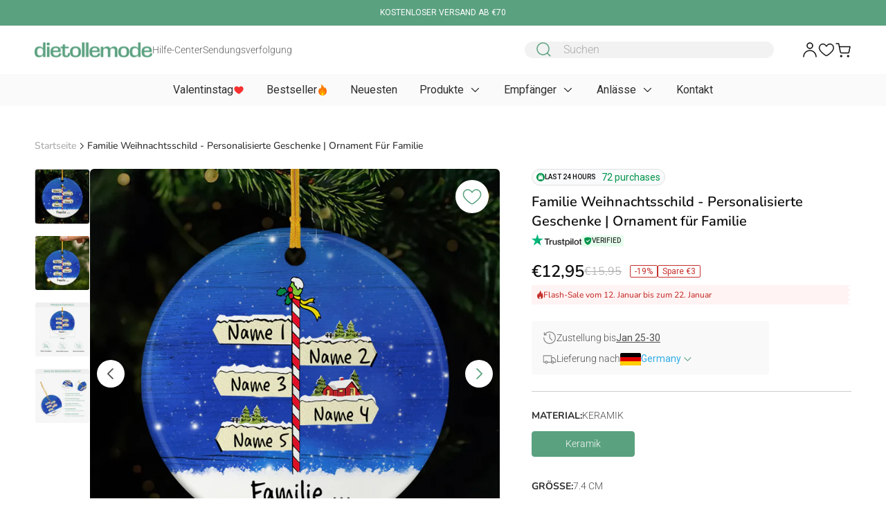

--- FILE ---
content_type: text/html; charset=utf-8
request_url: https://dietollemode.com/products/personalisierte-weihnachtskugel-familie-familie-weihnachtsschild-0072orn
body_size: 110451
content:
<!DOCTYPE html>
<html lang="de-DE">
  <head>
    <meta charset="utf-8">
    <meta http-equiv="X-UA-Compatible" content="IE=edge">
    
      <meta name="language" content="de-DE" />
      <link rel="alternate" href="https://dietollemode.com/products/personalisierte-weihnachtskugel-familie-familie-weihnachtsschild-0072orn" hreflang="de-DE" />
    
    <meta name="viewport" content="width=device-width, initial-scale=1, viewport-fit=cover, maximum-scale=1" />
    <meta name="theme-color" content="#FFFFFF">
    <meta http-equiv="Cache-control" content="public">
    <link rel="canonical" href="https://dietollemode.com/products/personalisierte-weihnachtskugel-familie-familie-weihnachtsschild-0072orn">
    <link rel="preconnect" href="https://cdn.shopify.com">
    <link rel="preconnect" href="https://fonts.shopifycdn.com" crossorigin>
      <link rel="preload" href="//dietollemode.com/cdn/fonts/nunito/nunito_n6.1a6c50dce2e2b3b0d31e02dbd9146b5064bea503.woff2" as="font" type="font/woff2" crossorigin>
      <link rel="preload" href="//dietollemode.com/cdn/fonts/roboto/roboto_n3.9ac06d5955eb603264929711f38e40623ddc14db.woff2" as="font" type="font/woff2" crossorigin>
      <link rel="preload" href="//dietollemode.com/cdn/fonts/roboto/roboto_n4.2019d890f07b1852f56ce63ba45b2db45d852cba.woff2" as="font" type="font/woff2" crossorigin>
      <link rel="preload" href="//dietollemode.com/cdn/shop/t/12/assets/placeholder-image-de-old.svg?v=30012507767867189971754883880">
    

    
      <link fetchpriority="high" rel="preload" as="image" imagesrcset="//dietollemode.com/cdn/shop/files/GE1_8695bb2c-66fb-4827-88e0-e0b17a2c3cb4.jpg?v=1766543117" href="//dietollemode.com/cdn/shop/files/GE1_8695bb2c-66fb-4827-88e0-e0b17a2c3cb4.jpg?v=1766543117">
      <link rel="preload" as="script" href="https://cdn.customily.com/shopify/static/customily.shopify.script.unified.js">
      <link rel="preload" as="script" href="https://cdn.customily.com/customily.js">
      <link rel="preload" as="script" href="https://www.paypal.com/sdk/js?client-id=AU_cd7dYLlIPAIz-RBHxFBSFgVK6tKWcw3SagqaDo6hoc88m_cM9fhnXjz_riLj29WFqrFwxn2Xey_Gj&components=messages">
    

    
      <meta name="google-site-verification" content="q_3uPgy5UOE3BRuoVL82RHLvualb93_m2-mPcG3FZ3k">
<meta name="google-site-verification" content="O6IrXrHXIM7alSxIJ74qKdYjLJBNJj-may3JUe38zFk">
<!-- Google Tag Manager -->
<script defer>(function(w,d,s,l,i){w[l]=w[l]||[];w[l].push({'gtm.start':
new Date().getTime(),event:'gtm.js'});var f=d.getElementsByTagName(s)[0],
j=d.createElement(s),dl=l!='dataLayer'?'&l='+l:'';j.async=true;j.src=
'https://www.googletagmanager.com/gtm.js?id='+i+dl;f.parentNode.insertBefore(j,f);
})(window,document,'script','dataLayer','GTM-TTJM7BC');</script>
<!-- End Google Tag Manager -->
<meta name="google-site-verification" content="ibqm6fP_rXdSkTSyH8XbHs613HrW8s5q0Hjg92rKLJ4">
<meta name="google-adsense-account" content="ca-pub-4506684780361156">
<script async src="https://pagead2.googlesyndication.com/pagead/js/adsbygoogle.js?client=ca-pub-4506684780361156" crossorigin="anonymous"></script>
    

    <link rel="icon" type="image/png" href="//dietollemode.com/cdn/shop/files/Favicon.png?crop=center&height=32&v=1750329782&width=32" /><style data-shopify>
  
    @font-face {
  font-family: Nunito;
  font-weight: 300;
  font-style: normal;
  font-display: swap;
  src: url("//dietollemode.com/cdn/fonts/nunito/nunito_n3.c1d7c2242f5519d084eafc479d7cc132bcc8c480.woff2") format("woff2"),
       url("//dietollemode.com/cdn/fonts/nunito/nunito_n3.d543cae3671591d99f8b7ed9ea9ca8387fc73b09.woff") format("woff");
}

    @font-face {
  font-family: Nunito;
  font-weight: 400;
  font-style: normal;
  font-display: swap;
  src: url("//dietollemode.com/cdn/fonts/nunito/nunito_n4.fc49103dc396b42cae9460289072d384b6c6eb63.woff2") format("woff2"),
       url("//dietollemode.com/cdn/fonts/nunito/nunito_n4.5d26d13beeac3116db2479e64986cdeea4c8fbdd.woff") format("woff");
}

    @font-face {
  font-family: Nunito;
  font-weight: 500;
  font-style: normal;
  font-display: swap;
  src: url("//dietollemode.com/cdn/fonts/nunito/nunito_n5.a0f0edcf8fc7e6ef641de980174adff4690e50c2.woff2") format("woff2"),
       url("//dietollemode.com/cdn/fonts/nunito/nunito_n5.b31690ac83c982675aeba15b7e6c0a6ec38755b3.woff") format("woff");
}

    @font-face {
  font-family: Nunito;
  font-weight: 600;
  font-style: normal;
  font-display: swap;
  src: url("//dietollemode.com/cdn/fonts/nunito/nunito_n6.1a6c50dce2e2b3b0d31e02dbd9146b5064bea503.woff2") format("woff2"),
       url("//dietollemode.com/cdn/fonts/nunito/nunito_n6.6b124f3eac46044b98c99f2feb057208e260962f.woff") format("woff");
}

    @font-face {
  font-family: Nunito;
  font-weight: 700;
  font-style: normal;
  font-display: swap;
  src: url("//dietollemode.com/cdn/fonts/nunito/nunito_n7.37cf9b8cf43b3322f7e6e13ad2aad62ab5dc9109.woff2") format("woff2"),
       url("//dietollemode.com/cdn/fonts/nunito/nunito_n7.45cfcfadc6630011252d54d5f5a2c7c98f60d5de.woff") format("woff");
}


    @font-face {
  font-family: Roboto;
  font-weight: 300;
  font-style: normal;
  font-display: swap;
  src: url("//dietollemode.com/cdn/fonts/roboto/roboto_n3.9ac06d5955eb603264929711f38e40623ddc14db.woff2") format("woff2"),
       url("//dietollemode.com/cdn/fonts/roboto/roboto_n3.797df4bf78042ba6106158fcf6a8d0e116fbfdae.woff") format("woff");
}

    @font-face {
  font-family: Roboto;
  font-weight: 400;
  font-style: normal;
  font-display: swap;
  src: url("//dietollemode.com/cdn/fonts/roboto/roboto_n4.2019d890f07b1852f56ce63ba45b2db45d852cba.woff2") format("woff2"),
       url("//dietollemode.com/cdn/fonts/roboto/roboto_n4.238690e0007583582327135619c5f7971652fa9d.woff") format("woff");
}

    @font-face {
  font-family: Roboto;
  font-weight: 500;
  font-style: normal;
  font-display: swap;
  src: url("//dietollemode.com/cdn/fonts/roboto/roboto_n5.250d51708d76acbac296b0e21ede8f81de4e37aa.woff2") format("woff2"),
       url("//dietollemode.com/cdn/fonts/roboto/roboto_n5.535e8c56f4cbbdea416167af50ab0ff1360a3949.woff") format("woff");
}

    @font-face {
  font-family: Roboto;
  font-weight: 600;
  font-style: normal;
  font-display: swap;
  src: url("//dietollemode.com/cdn/fonts/roboto/roboto_n6.3d305d5382545b48404c304160aadee38c90ef9d.woff2") format("woff2"),
       url("//dietollemode.com/cdn/fonts/roboto/roboto_n6.bb37be020157f87e181e5489d5e9137ad60c47a2.woff") format("woff");
}

    @font-face {
  font-family: Roboto;
  font-weight: 700;
  font-style: normal;
  font-display: swap;
  src: url("//dietollemode.com/cdn/fonts/roboto/roboto_n7.f38007a10afbbde8976c4056bfe890710d51dec2.woff2") format("woff2"),
       url("//dietollemode.com/cdn/fonts/roboto/roboto_n7.94bfdd3e80c7be00e128703d245c207769d763f9.woff") format("woff");
}

  
</style>
    <link rel="preload" href="//dietollemode.com/cdn/shop/t/12/assets/theme.css?v=165644532819360534191758770112" as="style" />
    <link rel="stylesheet" href="//dietollemode.com/cdn/shop/t/12/assets/theme.css?v=165644532819360534191758770112" />
    
    
    <title>Familie Weihnachtsschild - Personalisierte Geschenke | Ornament für Fa
        - Dietollemode</title>


  
    <meta name="author" content="Dietollemode">
  


<meta property="og:site_name" content="Dietollemode">
<meta property="og:url" content="https://dietollemode.com/products/personalisierte-weihnachtskugel-familie-familie-weihnachtsschild-0072orn">
<meta property="og:title" content="Familie Weihnachtsschild - Personalisierte Geschenke | Ornament für Fa">





  
    <meta property="og:description" content="Dietollemode">
  

<meta name="og:description" content="Dietollemode">


<meta property="og:type" content="product">


<meta property="og:price:amount" content="12,95">
  <meta property="og:price:currency" content="EUR"><meta property="og:image" content="https://dietollemode.com/cdn/shop/files/GE1_8695bb2c-66fb-4827-88e0-e0b17a2c3cb4.jpg">
  <meta property="og:image:width" content="1200">
  <meta property="og:image:height" content="630">
  <meta property="og:image:alt" content="Familie Weihnachtsschild - Personalisierte Geschenke | Ornament für Fa">
  <meta property="twitter:image" content="https://dietollemode.com/cdn/shop/files/GE1_8695bb2c-66fb-4827-88e0-e0b17a2c3cb4.jpg">
  <meta property="twitter:image:alt" content="Familie Weihnachtsschild - Personalisierte Geschenke | Ornament für Fa"><meta name="twitter:card" content="summary_large_image">
<meta name="twitter:title" content="Familie Weihnachtsschild - Personalisierte Geschenke | Ornament für Fa">
<meta name="twitter:description" content="Dietollemode"><meta name="robots" content="index,follow"><meta name="description" content="Dietollemode">

    
    <style data-shopify>
    :root {
      --font-heading: Nunito;
      --font-body: Roboto;
      --page-width: 1420px;
      --page-width-secondary: 976px;

      --color-primary-50: #f9f9f9;
      --color-primary-100: #EDEDED;
      --color-primary-200: #E0E0E0;
      --color-primary-250: #CDCDCD;
      --color-primary-300: #CDCDCD;
      --color-primary-400: #A8A8A8;
      --color-primary-500: #878787;
      --color-primary-600: #606060;
      --color-primary-700: #4D4D4D;
      --color-primary-800: #2F2F2F;
      --color-primary-900: #0F0F0F;

      --color-secondary-50: #F4FBF9;
      --color-secondary-100: #F4FBF9;
      --color-secondary-200: #ddefe9;
      --color-secondary-250: #c8e0d8;
      --color-secondary-300: #BBDDCE;
      --color-secondary-400: #94c2ab;
      --color-secondary-500: #72ae8f;
      --color-secondary-600: #4d8c6f;
      --color-secondary-700: #5AA17F;
      --color-secondary-800: #5aa17f;
      --color-secondary-900: #294832;

      --color-background: #ffffff;
      --color-secondary-background: #FAFAFA;
      --color-error: #F73131;
      --color-warning: #FEA53F;
      --color-success: #00944A;
      --color-sale: #C5312D;
      --color-hot: #C5312D;
      --color-new: #4D4D4D;
      --color-soldout: #A8A8A8;


      --freeship: "Kostenloser Versand";
      --prev: url("//dietollemode.com/cdn/shop/t/12/assets/icon-prev.svg?v=43571513283634542111754883870");
      --next: url("//dietollemode.com/cdn/shop/t/12/assets/icon-next.svg?v=44421530672052101101754883869");
      --down: url("//dietollemode.com/cdn/shop/t/12/assets/icon-down.svg?v=80724279746986071591754883864");
      --star: url("//dietollemode.com/cdn/shop/t/12/assets/icon-star.svg?v=153090000130874552521752053450");
      --enter: url("icon-enter.svg");
      --logo: url("//dietollemode.com/cdn/shop/files/dietollemode_b61097e1-c259-499a-ab25-11a82cc23829.png?height=18&v=1750157716");
      
        --linkto: url("//dietollemode.com/cdn/shop/t/12/assets/icon-linktoDE-old.svg?v=45880636683262373681754884199");
      
      --star-empty: url("//dietollemode.com/cdn/shop/t/12/assets/icon-star-empty.svg?v=8830663127888080671754883872");
      --star-half: url("//dietollemode.com/cdn/shop/t/12/assets/icon-star-half.svg?v=67036237142423627471754883872");
      --star-primary-700: url("//dietollemode.com/cdn/shop/t/12/assets/icon-star-primary-700.svg?v=130928144142737347261754883872");
      --badge-review: attr(data-rating) "\00a0" var(--star-primary-700);
      --dot: url("//dietollemode.com/cdn/shop/t/12/assets/icon-dot.svg?22726");
      --eye-hover: url("//dietollemode.com/cdn/shop/t/12/assets/icon-eye-hover.svg?v=11340542564110928331754883866");
      
        --eye: url("//dietollemode.com/cdn/shop/t/12/assets/icon-eye-de-old.svg?v=124937157017074371121754883865");
      
      --verify: url("//dietollemode.com/cdn/shop/t/12/assets/icon-vertify.svg?v=94936558754649016931754883875");
      --shield: url("//dietollemode.com/cdn/shop/t/12/assets/icon-shield.svg?v=30043850849742713941754883871");
      --verify-text: "Verifizierter Käufer";
      --success-message: url("//dietollemode.com/cdn/shop/t/12/assets/icon-success-message.svg?v=63518311039416940041754883874");
      --success-message-mobile: url("//dietollemode.com/cdn/shop/t/12/assets/icon-success-message-mobile.svg?v=482934306961817141754883873");
      --select: url("//dietollemode.com/cdn/shop/t/12/assets/icon-select.svg?v=133466066492998571461754883871");
      --image-upload: url("//dietollemode.com/cdn/shop/t/12/assets/icon-image-upload.svg?v=67437868227398459421754883867");
      --image-favicon: url("//dietollemode.com/cdn/shop/files/Favicon.png?v=1750329782&width=98");
      --detail-product: "Produktdetail";
      --image-ask: url("//dietollemode.com/cdn/shop/t/12/assets/icon-ask.svg?v=80886790471682319801752053449");
      --image-close: url("//dietollemode.com/cdn/shop/t/12/assets/icon-close.svg?v=141092721062211703561752053449");

      
        --image-placeholder: url("//dietollemode.com/cdn/shop/t/12/assets/placeholder-image-de-old.svg?v=30012507767867189971754883880");
        --image-logo: url("//dietollemode.com/cdn/shop/t/12/assets/logo-de-old.svg?v=91958501442139623371754883875");
        --image-logo-review: url("//dietollemode.com/cdn/shop/t/12/assets/logo-de-old-review.svg?v=145535518758437649121754883875");
      
    }
    </style>

    

    
     


<script defer>window.performance && window.performance.mark && window.performance.mark('shopify.content_for_header.start');</script><meta id="shopify-digital-wallet" name="shopify-digital-wallet" content="/59708375228/digital_wallets/dialog">
<meta name="shopify-checkout-api-token" content="668f21618768a255b20fe886cfcc68eb">
<meta id="in-context-paypal-metadata" data-shop-id="59708375228" data-venmo-supported="false" data-environment="production" data-locale="de_DE" data-paypal-v4="true" data-currency="EUR">
<link rel="alternate" type="application/json+oembed" href="https://dietollemode.com/products/personalisierte-weihnachtskugel-familie-familie-weihnachtsschild-0072orn.oembed">
<script defer="defer" src="/checkouts/internal/preloads.js?locale=de-DE"></script>
<script id="apple-pay-shop-capabilities" type="application/json">{"shopId":59708375228,"countryCode":"VN","currencyCode":"EUR","merchantCapabilities":["supports3DS"],"merchantId":"gid:\/\/shopify\/Shop\/59708375228","merchantName":"Dietollemode","requiredBillingContactFields":["postalAddress","email"],"requiredShippingContactFields":["postalAddress","email"],"shippingType":"shipping","supportedNetworks":["visa","masterCard","amex"],"total":{"type":"pending","label":"Dietollemode","amount":"1.00"},"shopifyPaymentsEnabled":false,"supportsSubscriptions":false}</script>
<script id="shopify-features" type="application/json">{"accessToken":"668f21618768a255b20fe886cfcc68eb","betas":["rich-media-storefront-analytics"],"domain":"dietollemode.com","predictiveSearch":true,"shopId":59708375228,"locale":"de"}</script>


<script defer>var Shopify = Shopify || {};
Shopify.shop = "dietollemode.myshopify.com";
Shopify.locale = "de";
Shopify.currency = {"active":"EUR","rate":"1.0"};
Shopify.country = "DE";
Shopify.theme = {"name":"Timind 2.0","id":152893456620,"schema_name":"Timind","schema_version":"2.0.0","theme_store_id":null,"role":"main"};
Shopify.theme.handle = "null";
Shopify.theme.style = {"id":null,"handle":null};
Shopify.cdnHost = "dietollemode.com/cdn";
Shopify.routes = Shopify.routes || {};
Shopify.routes.root = "/";</script>
<script type="module">!function(o){(o.Shopify=o.Shopify||{}).modules=!0}(window);</script>


<script defer>!function(o){function n(){var o=[];function n(){o.push(Array.prototype.slice.apply(arguments))}return n.q=o,n}var t=o.Shopify=o.Shopify||{};t.loadFeatures=n(),t.autoloadFeatures=n()}(window);</script>
<script id="shop-js-analytics" type="application/json">{"pageType":"product"}</script>
<script defer="defer" defer type="module" src="//dietollemode.com/cdn/shopifycloud/shop-js/modules/v2/client.init-shop-cart-sync_HUjMWWU5.de.esm.js"></script>
<script defer="defer" defer type="module" src="//dietollemode.com/cdn/shopifycloud/shop-js/modules/v2/chunk.common_QpfDqRK1.esm.js"></script>
<script type="module">
  await import("//dietollemode.com/cdn/shopifycloud/shop-js/modules/v2/client.init-shop-cart-sync_HUjMWWU5.de.esm.js");
await import("//dietollemode.com/cdn/shopifycloud/shop-js/modules/v2/chunk.common_QpfDqRK1.esm.js");

  window.Shopify.SignInWithShop?.initShopCartSync?.({"fedCMEnabled":true,"windoidEnabled":true});

</script>


<script>window.shopifyAppUrls = ["https:\/\/cdn.customily.com\/shopify\/static\/customily.shopify.script.js?shop=dietollemode.myshopify.com","https:\/\/sizechart.apps.avada.io\/scripttag\/avada-size-chart.min.js?shop=dietollemode.myshopify.com","https:\/\/app.identixweb.com\/url-short-link-generator\/assets\/js\/url-short-link.js?shop=dietollemode.myshopify.com","https:\/\/cdn2.recomaticapp.com\/assets\/recomatic2-2-063abcd3484bd44647516b2fbc04d61d093e4d399cd4d8c1c7b1a611231b9a80.js?shop=dietollemode.myshopify.com"];</script>

<script defer>window.ShopifyPaypalV4VisibilityTracking = true;</script>
<script id="captcha-bootstrap">!function(){'use strict';const t='contact',e='account',n='new_comment',o=[[t,t],['blogs',n],['comments',n],[t,'customer']],c=[[e,'customer_login'],[e,'guest_login'],[e,'recover_customer_password'],[e,'create_customer']],r=t=>t.map((([t,e])=>`form[action*='/${t}']:not([data-nocaptcha='true']) input[name='form_type'][value='${e}']`)).join(','),a=t=>()=>t?[...document.querySelectorAll(t)].map((t=>t.form)):[];function s(){const t=[...o],e=r(t);return a(e)}const i='password',u='form_key',d=['recaptcha-v3-token','g-recaptcha-response','h-captcha-response',i],f=()=>{try{return window.sessionStorage}catch{return}},m='__shopify_v',_=t=>t.elements[u];function p(t,e,n=!1){try{const o=window.sessionStorage,c=JSON.parse(o.getItem(e)),{data:r}=function(t){const{data:e,action:n}=t;return t[m]||n?{data:e,action:n}:{data:t,action:n}}(c);for(const[e,n]of Object.entries(r))t.elements[e]&&(t.elements[e].value=n);n&&o.removeItem(e)}catch(o){console.error('form repopulation failed',{error:o})}}const l='form_type',E='cptcha';function T(t){t.dataset[E]=!0}const w=window,h=w.document,L='Shopify',v='ce_forms',y='captcha';let A=!1;((t,e)=>{const n=(g='f06e6c50-85a8-45c8-87d0-21a2b65856fe',I='https://cdn.shopify.com/shopifycloud/storefront-forms-hcaptcha/ce_storefront_forms_captcha_hcaptcha.v1.5.2.iife.js',D={infoText:'Durch hCaptcha geschützt',privacyText:'Datenschutz',termsText:'Allgemeine Geschäftsbedingungen'},(t,e,n)=>{const o=w[L][v],c=o.bindForm;if(c)return c(t,g,e,D).then(n);var r;o.q.push([[t,g,e,D],n]),r=I,A||(h.body.append(Object.assign(h.createElement('script'),{id:'captcha-provider',defer:!0,src:r})),A=!0)});var g,I,D;w[L]=w[L]||{},w[L][v]=w[L][v]||{},w[L][v].q=[],w[L][y]=w[L][y]||{},w[L][y].protect=function(t,e){n(t,void 0,e),T(t)},Object.freeze(w[L][y]),function(t,e,n,w,h,L){const[v,y,A,g]=function(t,e,n){const i=e?o:[],u=t?c:[],d=[...i,...u],f=r(d),m=r(i),_=r(d.filter((([t,e])=>n.includes(e))));return[a(f),a(m),a(_),s()]}(w,h,L),I=t=>{const e=t.target;return e instanceof HTMLFormElement?e:e&&e.form},D=t=>v().includes(t);t.addEventListener('submit',(t=>{const e=I(t);if(!e)return;const n=D(e)&&!e.dataset.hcaptchaBound&&!e.dataset.recaptchaBound,o=_(e),c=g().includes(e)&&(!o||!o.value);(n||c)&&t.preventDefault(),c&&!n&&(function(t){try{if(!f())return;!function(t){const e=f();if(!e)return;const n=_(t);if(!n)return;const o=n.value;o&&e.removeItem(o)}(t);const e=Array.from(Array(32),(()=>Math.random().toString(36)[2])).join('');!function(t,e){_(t)||t.append(Object.assign(document.createElement('input'),{type:'hidden',name:u})),t.elements[u].value=e}(t,e),function(t,e){const n=f();if(!n)return;const o=[...t.querySelectorAll(`input[type='${i}']`)].map((({name:t})=>t)),c=[...d,...o],r={};for(const[a,s]of new FormData(t).entries())c.includes(a)||(r[a]=s);n.setItem(e,JSON.stringify({[m]:1,action:t.action,data:r}))}(t,e)}catch(e){console.error('failed to persist form',e)}}(e),e.submit())}));const S=(t,e)=>{t&&!t.dataset[E]&&(n(t,e.some((e=>e===t))),T(t))};for(const o of['focusin','change'])t.addEventListener(o,(t=>{const e=I(t);D(e)&&S(e,y())}));const B=e.get('form_key'),M=e.get(l),P=B&&M;t.addEventListener('DOMContentLoaded',(()=>{const t=y();if(P)for(const e of t)e.elements[l].value===M&&p(e,B);[...new Set([...A(),...v().filter((t=>'true'===t.dataset.shopifyCaptcha))])].forEach((e=>S(e,t)))}))}(h,new URLSearchParams(w.location.search),n,t,e,['guest_login'])})(!0,!0)}();</script>
<script integrity="sha256-4kQ18oKyAcykRKYeNunJcIwy7WH5gtpwJnB7kiuLZ1E=" data-source-attribution="shopify.loadfeatures" defer="defer" src="//dietollemode.com/cdn/shopifycloud/storefront/assets/storefront/load_feature-a0a9edcb.js" crossorigin="anonymous"></script>
<script data-source-attribution="shopify.dynamic_checkout.dynamic.init">var Shopify=Shopify||{};Shopify.PaymentButton=Shopify.PaymentButton||{isStorefrontPortableWallets:!0,init:function(){window.Shopify.PaymentButton.init=function(){};var t=document.createElement("script");t.src="https://dietollemode.com/cdn/shopifycloud/portable-wallets/latest/portable-wallets.de.js",t.type="module",document.head.appendChild(t)}};
</script>
<script data-source-attribution="shopify.dynamic_checkout.buyer_consent">
  function portableWalletsHideBuyerConsent(e){var t=document.getElementById("shopify-buyer-consent"),n=document.getElementById("shopify-subscription-policy-button");t&&n&&(t.classList.add("hidden"),t.setAttribute("aria-hidden","true"),n.removeEventListener("click",e))}function portableWalletsShowBuyerConsent(e){var t=document.getElementById("shopify-buyer-consent"),n=document.getElementById("shopify-subscription-policy-button");t&&n&&(t.classList.remove("hidden"),t.removeAttribute("aria-hidden"),n.addEventListener("click",e))}window.Shopify?.PaymentButton&&(window.Shopify.PaymentButton.hideBuyerConsent=portableWalletsHideBuyerConsent,window.Shopify.PaymentButton.showBuyerConsent=portableWalletsShowBuyerConsent);
</script>
<script data-source-attribution="shopify.dynamic_checkout.cart.bootstrap">document.addEventListener("DOMContentLoaded",(function(){function t(){return document.querySelector("shopify-accelerated-checkout-cart, shopify-accelerated-checkout")}if(t())Shopify.PaymentButton.init();else{new MutationObserver((function(e,n){t()&&(Shopify.PaymentButton.init(),n.disconnect())})).observe(document.body,{childList:!0,subtree:!0})}}));
</script>
<script id='scb4127' type='text/javascript' defer='' src='https://dietollemode.com/cdn/shopifycloud/privacy-banner/storefront-banner.js'></script><link id="shopify-accelerated-checkout-styles" rel="stylesheet" media="screen" href="https://dietollemode.com/cdn/shopifycloud/portable-wallets/latest/accelerated-checkout-backwards-compat.css" crossorigin="anonymous">
<style id="shopify-accelerated-checkout-cart">
        #shopify-buyer-consent {
  margin-top: 1em;
  display: inline-block;
  width: 100%;
}

#shopify-buyer-consent.hidden {
  display: none;
}

#shopify-subscription-policy-button {
  background: none;
  border: none;
  padding: 0;
  text-decoration: underline;
  font-size: inherit;
  cursor: pointer;
}

#shopify-subscription-policy-button::before {
  box-shadow: none;
}

      </style>



<script defer>window.performance && window.performance.mark && window.performance.mark('shopify.content_for_header.end');</script>





    <script>
        window.shopUrl = 'https://dietollemode.com';
        window.routes = {
          cart_add_url: '/cart/add',
          cart_change_url: '/cart/change',
          cart_update_url: '/cart/update',
          cart_url: '/cart',
          cart_ajax_url: '/cart?view=ajax',
          predictive_search_url: '/search/suggest',
          account: '/account',
          accountLogout: '/account/logout'
        };
        window.form = {
          email: `Ungültige E-Mail-Adresse.`,
          username: `Ungültiger Benutzername.`,
          body: `Ungültiger Text.`,
          phone: `Ungültige Telefonnummer.`,
          default: `Dieses Feld ist erforderlich.`
        }
        window.cartStrings = {
          error: `Beim Aktualisieren Ihres Warenkorbs ist ein Fehler aufgetreten. Bitte versuchen Sie es erneut.`,
          quantityError: `Sie können nur [quantity] von diesem Artikel zu Ihrem Warenkorb hinzufügen.`
        };
        window.count = {
          item: ` Artikel`,
          items: ` Artikel`
        };
        window.variantStrings = {
          addToCart: `In den Warenkorb`,
          soldOut: `Ausverkauft`,
          unavailable: `Nicht verfügbar`
        };
      
        window.accessibilityStrings = {
          imageAvailable: `Bild [index] ist jetzt in der Galerieansicht verfügbar`,
          shareSuccess: `Teilen`
        };
        window.Shopify = {
          ...Shopify,
          currency_format: '€'
        };
    </script>

  <!-- BEGIN app block: shopify://apps/judge-me-reviews/blocks/judgeme_core/61ccd3b1-a9f2-4160-9fe9-4fec8413e5d8 --><!-- Start of Judge.me Core -->






<link rel="dns-prefetch" href="https://cdnwidget.judge.me">
<link rel="dns-prefetch" href="https://cdn.judge.me">
<link rel="dns-prefetch" href="https://cdn1.judge.me">
<link rel="dns-prefetch" href="https://api.judge.me">

<script data-cfasync='false' class='jdgm-settings-script'>window.jdgmSettings={"pagination":5,"disable_web_reviews":false,"badge_no_review_text":"Keine Bewertungen","badge_n_reviews_text":"{{ n }} Bewertung/Bewertungen","badge_star_color":"#1D2939","hide_badge_preview_if_no_reviews":true,"badge_hide_text":false,"enforce_center_preview_badge":false,"widget_title":"Kundenbewertungen","widget_open_form_text":"Bewertung schreiben","widget_close_form_text":"Bewertung abbrechen","widget_refresh_page_text":"Seite aktualisieren","widget_summary_text":"{{ average_rating }}","widget_no_review_text":"0","widget_name_field_text":"Anzeigename","widget_verified_name_field_text":"Verifizierter Name (öffentlich)","widget_name_placeholder_text":"Anzeigename","widget_required_field_error_text":"Dieses Feld ist erforderlich.","widget_email_field_text":"E-Mail-Adresse","widget_verified_email_field_text":"Verifizierte E-Mail (privat, kann nicht bearbeitet werden)","widget_email_placeholder_text":"Ihre E-Mail-Adresse","widget_email_field_error_text":"Bitte geben Sie eine gültige E-Mail-Adresse ein.","widget_rating_field_text":"Bewertung","widget_review_title_field_text":"Bewertungstitel","widget_review_title_placeholder_text":"Geben Sie Ihrer Bewertung einen Titel","widget_review_body_field_text":"Bewertungsinhalt","widget_review_body_placeholder_text":"Beginnen Sie hier zu schreiben...","widget_pictures_field_text":"Bild/Video (optional)","widget_submit_review_text":"Bewertung abschicken","widget_submit_verified_review_text":"Verifizierte Bewertung abschicken","widget_submit_success_msg_with_auto_publish":"Vielen Dank! Bitte aktualisieren Sie die Seite in wenigen Momenten, um Ihre Bewertung zu sehen. Sie können Ihre Bewertung entfernen oder bearbeiten, indem Sie sich bei \u003ca href='https://judge.me/login' target='_blank' rel='nofollow noopener'\u003eJudge.me\u003c/a\u003e anmelden","widget_submit_success_msg_no_auto_publish":"Vielen Dank! Ihre Bewertung wird veröffentlicht, sobald sie vom Shop-Administrator genehmigt wurde. Sie können Ihre Bewertung entfernen oder bearbeiten, indem Sie sich bei \u003ca href='https://judge.me/login' target='_blank' rel='nofollow noopener'\u003eJudge.me\u003c/a\u003e anmelden","widget_show_default_reviews_out_of_total_text":"Es werden {{ n_reviews_shown }} von {{ n_reviews }} Bewertungen angezeigt.","widget_show_all_link_text":"Alle anzeigen","widget_show_less_link_text":"Weniger anzeigen","widget_author_said_text":"{{ reviewer_name }} sagte:","widget_days_text":"vor {{ n }} Tag/Tagen","widget_weeks_text":"vor {{ n }} Woche/Wochen","widget_months_text":"vor {{ n }} Monat/Monaten","widget_years_text":"vor {{ n }} Jahr/Jahren","widget_yesterday_text":"Gestern","widget_today_text":"Heute","widget_replied_text":"\u003e\u003e {{ shop_name }} antwortete:","widget_read_more_text":"Mehr lesen","widget_reviewer_name_as_initial":"","widget_rating_filter_color":"","widget_rating_filter_see_all_text":"Alle Bewertungen anzeigen","widget_sorting_most_recent_text":"Neueste","widget_sorting_highest_rating_text":"Höchste Bewertung","widget_sorting_lowest_rating_text":"Niedrigste Bewertung","widget_sorting_with_pictures_text":"Nur Bilder","widget_sorting_most_helpful_text":"Hilfreichste","widget_open_question_form_text":"Eine Frage stellen","widget_reviews_subtab_text":"Bewertungen","widget_questions_subtab_text":"Fragen","widget_question_label_text":"Frage","widget_answer_label_text":"Antwort","widget_question_placeholder_text":"Schreiben Sie hier Ihre Frage","widget_submit_question_text":"Frage absenden","widget_question_submit_success_text":"Vielen Dank für Ihre Frage! Wir werden Sie benachrichtigen, sobald sie beantwortet wird.","widget_star_color":"#1D2939","verified_badge_text":"Verifiziert","verified_badge_bg_color":"","verified_badge_text_color":"","verified_badge_placement":"removed","widget_review_max_height":"","widget_hide_border":false,"widget_social_share":false,"widget_thumb":false,"widget_review_location_show":false,"widget_location_format":"country_iso_code","all_reviews_include_out_of_store_products":true,"all_reviews_out_of_store_text":"(außerhalb des Shops)","all_reviews_pagination":100,"all_reviews_product_name_prefix_text":"über","enable_review_pictures":true,"enable_question_anwser":false,"widget_theme":"","review_date_format":"dd/mm/yyyy","default_sort_method":"pictures-first","widget_product_reviews_subtab_text":"Produktbewertungen","widget_shop_reviews_subtab_text":"Shop-Bewertungen","widget_other_products_reviews_text":"Bewertungen für andere Produkte","widget_store_reviews_subtab_text":"Shop-Bewertungen","widget_no_store_reviews_text":"Dieser Shop hat noch keine Bewertungen erhalten","widget_web_restriction_product_reviews_text":"Dieses Produkt hat noch keine Bewertungen erhalten","widget_no_items_text":"Keine Elemente gefunden","widget_show_more_text":"Mehr anzeigen","widget_write_a_store_review_text":"Shop-Bewertung schreiben","widget_other_languages_heading":"Bewertungen in anderen Sprachen","widget_translate_review_text":"Bewertung übersetzen nach {{ language }}","widget_translating_review_text":"Übersetzung läuft...","widget_show_original_translation_text":"Original anzeigen ({{ language }})","widget_translate_review_failed_text":"Bewertung konnte nicht übersetzt werden.","widget_translate_review_retry_text":"Erneut versuchen","widget_translate_review_try_again_later_text":"Versuchen Sie es später noch einmal","show_product_url_for_grouped_product":true,"widget_sorting_pictures_first_text":"Bilder zuerst","show_pictures_on_all_rev_page_mobile":false,"show_pictures_on_all_rev_page_desktop":false,"floating_tab_hide_mobile_install_preference":false,"floating_tab_button_name":"★ Bewertungen","floating_tab_title":"Lassen Sie Kunden für uns sprechen","floating_tab_button_color":"","floating_tab_button_background_color":"","floating_tab_url":"","floating_tab_url_enabled":false,"floating_tab_tab_style":"text","all_reviews_text_badge_text":"{{ shop.metafields.judgeme.all_reviews_count }} bewertungen","all_reviews_text_badge_text_branded_style":"{{ shop.metafields.judgeme.all_reviews_rating | round: 1 }} von 5 Sternen basierend auf {{ shop.metafields.judgeme.all_reviews_count }} Bewertungen","is_all_reviews_text_badge_a_link":false,"show_stars_for_all_reviews_text_badge":true,"all_reviews_text_badge_url":"","all_reviews_text_style":"text","all_reviews_text_color_style":"judgeme_brand_color","all_reviews_text_color":"#108474","all_reviews_text_show_jm_brand":true,"featured_carousel_show_header":true,"featured_carousel_title":"Lassen Sie Kunden für uns sprechen","testimonials_carousel_title":"Kunden sagen uns","videos_carousel_title":"Echte Kunden-Geschichten","cards_carousel_title":"Kunden sagen uns","featured_carousel_count_text":"aus {{ n }} Bewertungen","featured_carousel_add_link_to_all_reviews_page":false,"featured_carousel_url":"","featured_carousel_show_images":true,"featured_carousel_autoslide_interval":5,"featured_carousel_arrows_on_the_sides":false,"featured_carousel_height":250,"featured_carousel_width":80,"featured_carousel_image_size":0,"featured_carousel_image_height":250,"featured_carousel_arrow_color":"#eeeeee","verified_count_badge_style":"vintage","verified_count_badge_orientation":"horizontal","verified_count_badge_color_style":"judgeme_brand_color","verified_count_badge_color":"#108474","is_verified_count_badge_a_link":false,"verified_count_badge_url":"","verified_count_badge_show_jm_brand":true,"widget_rating_preset_default":0,"widget_first_sub_tab":"product-reviews","widget_show_histogram":true,"widget_histogram_use_custom_color":false,"widget_pagination_use_custom_color":false,"widget_star_use_custom_color":false,"widget_verified_badge_use_custom_color":false,"widget_write_review_use_custom_color":false,"picture_reminder_submit_button":"Upload Pictures","enable_review_videos":false,"mute_video_by_default":false,"widget_sorting_videos_first_text":"Videos zuerst","widget_review_pending_text":"Ausstehend","featured_carousel_items_for_large_screen":3,"social_share_options_order":"Facebook,Twitter","remove_microdata_snippet":true,"disable_json_ld":false,"enable_json_ld_products":false,"preview_badge_show_question_text":false,"preview_badge_no_question_text":"Keine Fragen","preview_badge_n_question_text":"{{ number_of_questions }} Frage/Fragen","qa_badge_show_icon":false,"qa_badge_position":"same-row","remove_judgeme_branding":false,"widget_add_search_bar":false,"widget_search_bar_placeholder":"Suchen","widget_sorting_verified_only_text":"Nur verifizierte","featured_carousel_theme":"default","featured_carousel_show_rating":true,"featured_carousel_show_title":true,"featured_carousel_show_body":true,"featured_carousel_show_date":false,"featured_carousel_show_reviewer":true,"featured_carousel_show_product":false,"featured_carousel_header_background_color":"#108474","featured_carousel_header_text_color":"#ffffff","featured_carousel_name_product_separator":"reviewed","featured_carousel_full_star_background":"#108474","featured_carousel_empty_star_background":"#dadada","featured_carousel_vertical_theme_background":"#f9fafb","featured_carousel_verified_badge_enable":false,"featured_carousel_verified_badge_color":"#108474","featured_carousel_border_style":"round","featured_carousel_review_line_length_limit":3,"featured_carousel_more_reviews_button_text":"Mehr Bewertungen lesen","featured_carousel_view_product_button_text":"Produkt ansehen","all_reviews_page_load_reviews_on":"button_click","all_reviews_page_load_more_text":"Mehr Bewertungen laden","disable_fb_tab_reviews":false,"enable_ajax_cdn_cache":false,"widget_public_name_text":"wird öffentlich angezeigt wie","default_reviewer_name":"John Smith","default_reviewer_name_has_non_latin":true,"widget_reviewer_anonymous":"Anonym","medals_widget_title":"Judge.me Bewertungsmedaillen","medals_widget_background_color":"#f9fafb","medals_widget_position":"footer_all_pages","medals_widget_border_color":"#f9fafb","medals_widget_verified_text_position":"left","medals_widget_use_monochromatic_version":false,"medals_widget_elements_color":"#108474","show_reviewer_avatar":true,"widget_invalid_yt_video_url_error_text":"Keine YouTube-Video-URL","widget_max_length_field_error_text":"Bitte geben Sie nicht mehr als {0} Zeichen ein.","widget_show_country_flag":false,"widget_show_collected_via_shop_app":true,"widget_verified_by_shop_badge_style":"light","widget_verified_by_shop_text":"Verifiziert vom Shop","widget_show_photo_gallery":false,"widget_load_with_code_splitting":true,"widget_ugc_install_preference":false,"widget_ugc_title":"Von uns hergestellt, von Ihnen geteilt","widget_ugc_subtitle":"Markieren Sie uns, um Ihr Bild auf unserer Seite zu sehen","widget_ugc_arrows_color":"#ffffff","widget_ugc_primary_button_text":"Jetzt kaufen","widget_ugc_primary_button_background_color":"#108474","widget_ugc_primary_button_text_color":"#ffffff","widget_ugc_primary_button_border_width":"0","widget_ugc_primary_button_border_style":"none","widget_ugc_primary_button_border_color":"#108474","widget_ugc_primary_button_border_radius":"25","widget_ugc_secondary_button_text":"Mehr laden","widget_ugc_secondary_button_background_color":"#ffffff","widget_ugc_secondary_button_text_color":"#108474","widget_ugc_secondary_button_border_width":"2","widget_ugc_secondary_button_border_style":"solid","widget_ugc_secondary_button_border_color":"#108474","widget_ugc_secondary_button_border_radius":"25","widget_ugc_reviews_button_text":"Bewertungen ansehen","widget_ugc_reviews_button_background_color":"#ffffff","widget_ugc_reviews_button_text_color":"#108474","widget_ugc_reviews_button_border_width":"2","widget_ugc_reviews_button_border_style":"solid","widget_ugc_reviews_button_border_color":"#108474","widget_ugc_reviews_button_border_radius":"25","widget_ugc_reviews_button_link_to":"judgeme-reviews-page","widget_ugc_show_post_date":true,"widget_ugc_max_width":"800","widget_rating_metafield_value_type":true,"widget_primary_color":"#5AA17F","widget_enable_secondary_color":false,"widget_secondary_color":"#edf5f5","widget_summary_average_rating_text":"{{ average_rating }} von 5","widget_media_grid_title":"Kundenfotos \u0026 -videos","widget_media_grid_see_more_text":"Mehr sehen","widget_round_style":false,"widget_show_product_medals":true,"widget_verified_by_judgeme_text":"Verifiziert von Judge.me","widget_show_store_medals":true,"widget_verified_by_judgeme_text_in_store_medals":"Verifiziert von Judge.me","widget_media_field_exceed_quantity_message":"Entschuldigung, wir können nur {{ max_media }} für eine Bewertung akzeptieren.","widget_media_field_exceed_limit_message":"{{ file_name }} ist zu groß, bitte wählen Sie ein {{ media_type }} kleiner als {{ size_limit }}MB.","widget_review_submitted_text":"Bewertung abgesendet!","widget_question_submitted_text":"Frage abgesendet!","widget_close_form_text_question":"Abbrechen","widget_write_your_answer_here_text":"Schreiben Sie hier Ihre Antwort","widget_enabled_branded_link":true,"widget_show_collected_by_judgeme":true,"widget_reviewer_name_color":"","widget_write_review_text_color":"","widget_write_review_bg_color":"","widget_collected_by_judgeme_text":"gesammelt von Judge.me","widget_pagination_type":"load_more","widget_load_more_text":"Mehr laden","widget_load_more_color":"#108474","widget_full_review_text":"Vollständige Bewertung","widget_read_more_reviews_text":"Mehr Bewertungen lesen","widget_read_questions_text":"Fragen lesen","widget_questions_and_answers_text":"Fragen \u0026 Antworten","widget_verified_by_text":"Verifiziert von","widget_verified_text":"Verifiziert","widget_number_of_reviews_text":"{{ number_of_reviews }} Bewertungen","widget_back_button_text":"Zurück","widget_next_button_text":"Weiter","widget_custom_forms_filter_button":"Filter","custom_forms_style":"vertical","widget_show_review_information":false,"how_reviews_are_collected":"Wie werden Bewertungen gesammelt?","widget_show_review_keywords":false,"widget_gdpr_statement":"Wie wir Ihre Daten verwenden: Wir kontaktieren Sie nur bezüglich der von Ihnen abgegebenen Bewertung und nur, wenn nötig. Durch das Absenden Ihrer Bewertung stimmen Sie den \u003ca href='https://judge.me/terms' target='_blank' rel='nofollow noopener'\u003eNutzungsbedingungen\u003c/a\u003e, der \u003ca href='https://judge.me/privacy' target='_blank' rel='nofollow noopener'\u003eDatenschutzrichtlinie\u003c/a\u003e und den \u003ca href='https://judge.me/content-policy' target='_blank' rel='nofollow noopener'\u003eInhaltsrichtlinien\u003c/a\u003e von Judge.me zu.","widget_multilingual_sorting_enabled":false,"widget_translate_review_content_enabled":false,"widget_translate_review_content_method":"manual","popup_widget_review_selection":"automatically_with_pictures","popup_widget_round_border_style":true,"popup_widget_show_title":true,"popup_widget_show_body":true,"popup_widget_show_reviewer":false,"popup_widget_show_product":true,"popup_widget_show_pictures":true,"popup_widget_use_review_picture":true,"popup_widget_show_on_home_page":true,"popup_widget_show_on_product_page":true,"popup_widget_show_on_collection_page":true,"popup_widget_show_on_cart_page":true,"popup_widget_position":"bottom_left","popup_widget_first_review_delay":5,"popup_widget_duration":5,"popup_widget_interval":5,"popup_widget_review_count":5,"popup_widget_hide_on_mobile":true,"review_snippet_widget_round_border_style":true,"review_snippet_widget_card_color":"#FFFFFF","review_snippet_widget_slider_arrows_background_color":"#FFFFFF","review_snippet_widget_slider_arrows_color":"#000000","review_snippet_widget_star_color":"#108474","show_product_variant":false,"all_reviews_product_variant_label_text":"Variante: ","widget_show_verified_branding":false,"widget_ai_summary_title":"Kunden sagen","widget_ai_summary_disclaimer":"KI-gestützte Bewertungszusammenfassung basierend auf aktuellen Kundenbewertungen","widget_show_ai_summary":false,"widget_show_ai_summary_bg":false,"widget_show_review_title_input":true,"redirect_reviewers_invited_via_email":"review_widget","request_store_review_after_product_review":false,"request_review_other_products_in_order":false,"review_form_color_scheme":"default","review_form_corner_style":"square","review_form_star_color":{},"review_form_text_color":"#333333","review_form_background_color":"#ffffff","review_form_field_background_color":"#fafafa","review_form_button_color":{},"review_form_button_text_color":"#ffffff","review_form_modal_overlay_color":"#000000","review_content_screen_title_text":"Wie würden Sie dieses Produkt bewerten?","review_content_introduction_text":"Wir würden uns freuen, wenn Sie etwas über Ihre Erfahrung teilen würden.","store_review_form_title_text":"Wie würden Sie diesen Shop bewerten?","store_review_form_introduction_text":"Wir würden uns freuen, wenn Sie etwas über Ihre Erfahrung teilen würden.","show_review_guidance_text":true,"one_star_review_guidance_text":"Schlecht","five_star_review_guidance_text":"Großartig","customer_information_screen_title_text":"Über Sie","customer_information_introduction_text":"Bitte teilen Sie uns mehr über sich mit.","custom_questions_screen_title_text":"Ihre Erfahrung im Detail","custom_questions_introduction_text":"Hier sind einige Fragen, die uns helfen, mehr über Ihre Erfahrung zu verstehen.","review_submitted_screen_title_text":"Vielen Dank für Ihre Bewertung!","review_submitted_screen_thank_you_text":"Wir verarbeiten sie und sie wird bald im Shop erscheinen.","review_submitted_screen_email_verification_text":"Bitte bestätigen Sie Ihre E-Mail-Adresse, indem Sie auf den Link klicken, den wir Ihnen gerade gesendet haben. Dies hilft uns, die Bewertungen authentisch zu halten.","review_submitted_request_store_review_text":"Möchten Sie Ihre Erfahrung beim Einkaufen bei uns teilen?","review_submitted_review_other_products_text":"Möchten Sie diese Produkte bewerten?","store_review_screen_title_text":"Möchten Sie Ihre Erfahrung mit uns teilen?","store_review_introduction_text":"Wir würden uns freuen, wenn Sie etwas über Ihre Erfahrung teilen würden.","reviewer_media_screen_title_picture_text":"Bild teilen","reviewer_media_introduction_picture_text":"Laden Sie ein Foto hoch, um Ihre Bewertung zu unterstützen.","reviewer_media_screen_title_video_text":"Video teilen","reviewer_media_introduction_video_text":"Laden Sie ein Video hoch, um Ihre Bewertung zu unterstützen.","reviewer_media_screen_title_picture_or_video_text":"Bild oder Video teilen","reviewer_media_introduction_picture_or_video_text":"Laden Sie ein Foto oder Video hoch, um Ihre Bewertung zu unterstützen.","reviewer_media_youtube_url_text":"Fügen Sie hier Ihre Youtube-URL ein","advanced_settings_next_step_button_text":"Weiter","advanced_settings_close_review_button_text":"Schließen","modal_write_review_flow":false,"write_review_flow_required_text":"Erforderlich","write_review_flow_privacy_message_text":"Wir respektieren Ihre Privatsphäre.","write_review_flow_anonymous_text":"Bewertung als anonym","write_review_flow_visibility_text":"Dies wird nicht für andere Kunden sichtbar sein.","write_review_flow_multiple_selection_help_text":"Wählen Sie so viele aus, wie Sie möchten","write_review_flow_single_selection_help_text":"Wählen Sie eine Option","write_review_flow_required_field_error_text":"Dieses Feld ist erforderlich","write_review_flow_invalid_email_error_text":"Bitte geben Sie eine gültige E-Mail-Adresse ein","write_review_flow_max_length_error_text":"Max. {{ max_length }} Zeichen.","write_review_flow_media_upload_text":"\u003cb\u003eZum Hochladen klicken\u003c/b\u003e oder ziehen und ablegen","write_review_flow_gdpr_statement":"Wir kontaktieren Sie nur bei Bedarf bezüglich Ihrer Bewertung. Mit dem Absenden Ihrer Bewertung stimmen Sie unseren \u003ca href='https://judge.me/terms' target='_blank' rel='nofollow noopener'\u003eGeschäftsbedingungen\u003c/a\u003e und unserer \u003ca href='https://judge.me/privacy' target='_blank' rel='nofollow noopener'\u003eDatenschutzrichtlinie\u003c/a\u003e zu.","rating_only_reviews_enabled":false,"show_negative_reviews_help_screen":false,"new_review_flow_help_screen_rating_threshold":3,"negative_review_resolution_screen_title_text":"Erzählen Sie uns mehr","negative_review_resolution_text":"Ihre Erfahrung ist uns wichtig. Falls es Probleme mit Ihrem Kauf gab, sind wir hier, um zu helfen. Zögern Sie nicht, uns zu kontaktieren, wir würden gerne die Gelegenheit haben, die Dinge zu korrigieren.","negative_review_resolution_button_text":"Kontaktieren Sie uns","negative_review_resolution_proceed_with_review_text":"Hinterlassen Sie eine Bewertung","negative_review_resolution_subject":"Problem mit dem Kauf von {{ shop_name }}.{{ order_name }}","preview_badge_collection_page_install_status":false,"widget_review_custom_css":"","preview_badge_custom_css":"","preview_badge_stars_count":"5-stars","featured_carousel_custom_css":"","floating_tab_custom_css":"","all_reviews_widget_custom_css":"","medals_widget_custom_css":"","verified_badge_custom_css":"","all_reviews_text_custom_css":"","transparency_badges_collected_via_store_invite":false,"transparency_badges_from_another_provider":false,"transparency_badges_collected_from_store_visitor":false,"transparency_badges_collected_by_verified_review_provider":false,"transparency_badges_earned_reward":false,"transparency_badges_collected_via_store_invite_text":"Bewertung gesammelt durch eine Einladung zum Shop","transparency_badges_from_another_provider_text":"Bewertung gesammelt von einem anderen Anbieter","transparency_badges_collected_from_store_visitor_text":"Bewertung gesammelt von einem Shop-Besucher","transparency_badges_written_in_google_text":"Bewertung in Google geschrieben","transparency_badges_written_in_etsy_text":"Bewertung in Etsy geschrieben","transparency_badges_written_in_shop_app_text":"Bewertung in Shop App geschrieben","transparency_badges_earned_reward_text":"Bewertung erhielt eine Belohnung für zukünftige Bestellungen","product_review_widget_per_page":8,"widget_store_review_label_text":"Shop-Bewertung","checkout_comment_extension_title_on_product_page":"Customer Comments","checkout_comment_extension_num_latest_comment_show":5,"checkout_comment_extension_format":"name_and_timestamp","checkout_comment_customer_name":"last_initial","checkout_comment_comment_notification":true,"preview_badge_collection_page_install_preference":false,"preview_badge_home_page_install_preference":false,"preview_badge_product_page_install_preference":true,"review_widget_install_preference":"","review_carousel_install_preference":false,"floating_reviews_tab_install_preference":"none","verified_reviews_count_badge_install_preference":false,"all_reviews_text_install_preference":false,"review_widget_best_location":true,"judgeme_medals_install_preference":false,"review_widget_revamp_enabled":false,"review_widget_qna_enabled":false,"review_widget_header_theme":"minimal","review_widget_widget_title_enabled":true,"review_widget_header_text_size":"medium","review_widget_header_text_weight":"regular","review_widget_average_rating_style":"compact","review_widget_bar_chart_enabled":true,"review_widget_bar_chart_type":"numbers","review_widget_bar_chart_style":"standard","review_widget_expanded_media_gallery_enabled":false,"review_widget_reviews_section_theme":"standard","review_widget_image_style":"thumbnails","review_widget_review_image_ratio":"square","review_widget_stars_size":"medium","review_widget_verified_badge":"standard_text","review_widget_review_title_text_size":"medium","review_widget_review_text_size":"medium","review_widget_review_text_length":"medium","review_widget_number_of_columns_desktop":3,"review_widget_carousel_transition_speed":5,"review_widget_custom_questions_answers_display":"always","review_widget_button_text_color":"#FFFFFF","review_widget_text_color":"#000000","review_widget_lighter_text_color":"#7B7B7B","review_widget_corner_styling":"soft","review_widget_review_word_singular":"Bewertung","review_widget_review_word_plural":"Bewertungen","review_widget_voting_label":"Hilfreich?","review_widget_shop_reply_label":"Antwort von {{ shop_name }}:","review_widget_filters_title":"Filter","qna_widget_question_word_singular":"Frage","qna_widget_question_word_plural":"Fragen","qna_widget_answer_reply_label":"Antwort von {{ answerer_name }}:","qna_content_screen_title_text":"Frage dieses Produkts stellen","qna_widget_question_required_field_error_text":"Bitte geben Sie Ihre Frage ein.","qna_widget_flow_gdpr_statement":"Wir kontaktieren Sie nur bei Bedarf bezüglich Ihrer Frage. Mit dem Absenden Ihrer Frage stimmen Sie unseren \u003ca href='https://judge.me/terms' target='_blank' rel='nofollow noopener'\u003eGeschäftsbedingungen\u003c/a\u003e und unserer \u003ca href='https://judge.me/privacy' target='_blank' rel='nofollow noopener'\u003eDatenschutzrichtlinie\u003c/a\u003e zu.","qna_widget_question_submitted_text":"Danke für Ihre Frage!","qna_widget_close_form_text_question":"Schließen","qna_widget_question_submit_success_text":"Wir werden Ihnen per E-Mail informieren, wenn wir Ihre Frage beantworten.","all_reviews_widget_v2025_enabled":false,"all_reviews_widget_v2025_header_theme":"default","all_reviews_widget_v2025_widget_title_enabled":true,"all_reviews_widget_v2025_header_text_size":"medium","all_reviews_widget_v2025_header_text_weight":"regular","all_reviews_widget_v2025_average_rating_style":"compact","all_reviews_widget_v2025_bar_chart_enabled":true,"all_reviews_widget_v2025_bar_chart_type":"numbers","all_reviews_widget_v2025_bar_chart_style":"standard","all_reviews_widget_v2025_expanded_media_gallery_enabled":false,"all_reviews_widget_v2025_show_store_medals":true,"all_reviews_widget_v2025_show_photo_gallery":true,"all_reviews_widget_v2025_show_review_keywords":false,"all_reviews_widget_v2025_show_ai_summary":false,"all_reviews_widget_v2025_show_ai_summary_bg":false,"all_reviews_widget_v2025_add_search_bar":false,"all_reviews_widget_v2025_default_sort_method":"most-recent","all_reviews_widget_v2025_reviews_per_page":10,"all_reviews_widget_v2025_reviews_section_theme":"default","all_reviews_widget_v2025_image_style":"thumbnails","all_reviews_widget_v2025_review_image_ratio":"square","all_reviews_widget_v2025_stars_size":"medium","all_reviews_widget_v2025_verified_badge":"bold_badge","all_reviews_widget_v2025_review_title_text_size":"medium","all_reviews_widget_v2025_review_text_size":"medium","all_reviews_widget_v2025_review_text_length":"medium","all_reviews_widget_v2025_number_of_columns_desktop":3,"all_reviews_widget_v2025_carousel_transition_speed":5,"all_reviews_widget_v2025_custom_questions_answers_display":"always","all_reviews_widget_v2025_show_product_variant":false,"all_reviews_widget_v2025_show_reviewer_avatar":true,"all_reviews_widget_v2025_reviewer_name_as_initial":"","all_reviews_widget_v2025_review_location_show":false,"all_reviews_widget_v2025_location_format":"","all_reviews_widget_v2025_show_country_flag":false,"all_reviews_widget_v2025_verified_by_shop_badge_style":"light","all_reviews_widget_v2025_social_share":false,"all_reviews_widget_v2025_social_share_options_order":"Facebook,Twitter,LinkedIn,Pinterest","all_reviews_widget_v2025_pagination_type":"standard","all_reviews_widget_v2025_button_text_color":"#FFFFFF","all_reviews_widget_v2025_text_color":"#000000","all_reviews_widget_v2025_lighter_text_color":"#7B7B7B","all_reviews_widget_v2025_corner_styling":"soft","all_reviews_widget_v2025_title":"Kundenbewertungen","all_reviews_widget_v2025_ai_summary_title":"Kunden sagen über diesen Shop","all_reviews_widget_v2025_no_review_text":"Schreiben Sie die erste Bewertung","platform":"shopify","branding_url":"https://app.judge.me/reviews/stores/dietollemode.com","branding_text":"Unterstützt von Judge.me","locale":"en","reply_name":"Dietollemode","widget_version":"3.0","footer":true,"autopublish":true,"review_dates":true,"enable_custom_form":false,"shop_use_review_site":true,"shop_locale":"de","enable_multi_locales_translations":true,"show_review_title_input":true,"review_verification_email_status":"always","can_be_branded":false,"reply_name_text":"Dietollemode"};</script> <style class='jdgm-settings-style'>﻿.jdgm-xx{left:0}:root{--jdgm-primary-color: #5AA17F;--jdgm-secondary-color: rgba(90,161,127,0.1);--jdgm-star-color: #1D2939;--jdgm-write-review-text-color: white;--jdgm-write-review-bg-color: #5AA17F;--jdgm-paginate-color: #5AA17F;--jdgm-border-radius: 0;--jdgm-reviewer-name-color: #5AA17F}.jdgm-histogram__bar-content{background-color:#5AA17F}.jdgm-rev[data-verified-buyer=true] .jdgm-rev__icon.jdgm-rev__icon:after,.jdgm-rev__buyer-badge.jdgm-rev__buyer-badge{color:white;background-color:#5AA17F}.jdgm-review-widget--small .jdgm-gallery.jdgm-gallery .jdgm-gallery__thumbnail-link:nth-child(8) .jdgm-gallery__thumbnail-wrapper.jdgm-gallery__thumbnail-wrapper:before{content:"Mehr sehen"}@media only screen and (min-width: 768px){.jdgm-gallery.jdgm-gallery .jdgm-gallery__thumbnail-link:nth-child(8) .jdgm-gallery__thumbnail-wrapper.jdgm-gallery__thumbnail-wrapper:before{content:"Mehr sehen"}}.jdgm-preview-badge .jdgm-star.jdgm-star{color:#1D2939}.jdgm-prev-badge[data-average-rating='0.00']{display:none !important}.jdgm-author-all-initials{display:none !important}.jdgm-author-last-initial{display:none !important}.jdgm-rev-widg__title{visibility:hidden}.jdgm-rev-widg__summary-text{visibility:hidden}.jdgm-prev-badge__text{visibility:hidden}.jdgm-rev__prod-link-prefix:before{content:'über'}.jdgm-rev__variant-label:before{content:'Variante: '}.jdgm-rev__out-of-store-text:before{content:'(außerhalb des Shops)'}@media only screen and (min-width: 768px){.jdgm-rev__pics .jdgm-rev_all-rev-page-picture-separator,.jdgm-rev__pics .jdgm-rev__product-picture{display:none}}@media only screen and (max-width: 768px){.jdgm-rev__pics .jdgm-rev_all-rev-page-picture-separator,.jdgm-rev__pics .jdgm-rev__product-picture{display:none}}.jdgm-preview-badge[data-template="collection"]{display:none !important}.jdgm-preview-badge[data-template="index"]{display:none !important}.jdgm-verified-count-badget[data-from-snippet="true"]{display:none !important}.jdgm-carousel-wrapper[data-from-snippet="true"]{display:none !important}.jdgm-all-reviews-text[data-from-snippet="true"]{display:none !important}.jdgm-medals-section[data-from-snippet="true"]{display:none !important}.jdgm-ugc-media-wrapper[data-from-snippet="true"]{display:none !important}.jdgm-rev__transparency-badge[data-badge-type="review_collected_via_store_invitation"]{display:none !important}.jdgm-rev__transparency-badge[data-badge-type="review_collected_from_another_provider"]{display:none !important}.jdgm-rev__transparency-badge[data-badge-type="review_collected_from_store_visitor"]{display:none !important}.jdgm-rev__transparency-badge[data-badge-type="review_written_in_etsy"]{display:none !important}.jdgm-rev__transparency-badge[data-badge-type="review_written_in_google_business"]{display:none !important}.jdgm-rev__transparency-badge[data-badge-type="review_written_in_shop_app"]{display:none !important}.jdgm-rev__transparency-badge[data-badge-type="review_earned_for_future_purchase"]{display:none !important}.jdgm-review-snippet-widget .jdgm-rev-snippet-widget__cards-container .jdgm-rev-snippet-card{border-radius:8px;background:#fff}.jdgm-review-snippet-widget .jdgm-rev-snippet-widget__cards-container .jdgm-rev-snippet-card__rev-rating .jdgm-star{color:#108474}.jdgm-review-snippet-widget .jdgm-rev-snippet-widget__prev-btn,.jdgm-review-snippet-widget .jdgm-rev-snippet-widget__next-btn{border-radius:50%;background:#fff}.jdgm-review-snippet-widget .jdgm-rev-snippet-widget__prev-btn>svg,.jdgm-review-snippet-widget .jdgm-rev-snippet-widget__next-btn>svg{fill:#000}.jdgm-full-rev-modal.rev-snippet-widget .jm-mfp-container .jm-mfp-content,.jdgm-full-rev-modal.rev-snippet-widget .jm-mfp-container .jdgm-full-rev__icon,.jdgm-full-rev-modal.rev-snippet-widget .jm-mfp-container .jdgm-full-rev__pic-img,.jdgm-full-rev-modal.rev-snippet-widget .jm-mfp-container .jdgm-full-rev__reply{border-radius:8px}.jdgm-full-rev-modal.rev-snippet-widget .jm-mfp-container .jdgm-full-rev[data-verified-buyer="true"] .jdgm-full-rev__icon::after{border-radius:8px}.jdgm-full-rev-modal.rev-snippet-widget .jm-mfp-container .jdgm-full-rev .jdgm-rev__buyer-badge{border-radius:calc( 8px / 2 )}.jdgm-full-rev-modal.rev-snippet-widget .jm-mfp-container .jdgm-full-rev .jdgm-full-rev__replier::before{content:'Dietollemode'}.jdgm-full-rev-modal.rev-snippet-widget .jm-mfp-container .jdgm-full-rev .jdgm-full-rev__product-button{border-radius:calc( 8px * 6 )}
</style> <style class='jdgm-settings-style'></style>

  
  
  
  <style class='jdgm-miracle-styles'>
  @-webkit-keyframes jdgm-spin{0%{-webkit-transform:rotate(0deg);-ms-transform:rotate(0deg);transform:rotate(0deg)}100%{-webkit-transform:rotate(359deg);-ms-transform:rotate(359deg);transform:rotate(359deg)}}@keyframes jdgm-spin{0%{-webkit-transform:rotate(0deg);-ms-transform:rotate(0deg);transform:rotate(0deg)}100%{-webkit-transform:rotate(359deg);-ms-transform:rotate(359deg);transform:rotate(359deg)}}@font-face{font-family:'JudgemeStar';src:url("[data-uri]") format("woff");font-weight:normal;font-style:normal}.jdgm-star{font-family:'JudgemeStar';display:inline !important;text-decoration:none !important;padding:0 4px 0 0 !important;margin:0 !important;font-weight:bold;opacity:1;-webkit-font-smoothing:antialiased;-moz-osx-font-smoothing:grayscale}.jdgm-star:hover{opacity:1}.jdgm-star:last-of-type{padding:0 !important}.jdgm-star.jdgm--on:before{content:"\e000"}.jdgm-star.jdgm--off:before{content:"\e001"}.jdgm-star.jdgm--half:before{content:"\e002"}.jdgm-widget *{margin:0;line-height:1.4;-webkit-box-sizing:border-box;-moz-box-sizing:border-box;box-sizing:border-box;-webkit-overflow-scrolling:touch}.jdgm-hidden{display:none !important;visibility:hidden !important}.jdgm-temp-hidden{display:none}.jdgm-spinner{width:40px;height:40px;margin:auto;border-radius:50%;border-top:2px solid #eee;border-right:2px solid #eee;border-bottom:2px solid #eee;border-left:2px solid #ccc;-webkit-animation:jdgm-spin 0.8s infinite linear;animation:jdgm-spin 0.8s infinite linear}.jdgm-prev-badge{display:block !important}

</style>


  
  
   


<script data-cfasync='false' class='jdgm-script'>
!function(e){window.jdgm=window.jdgm||{},jdgm.CDN_HOST="https://cdnwidget.judge.me/",jdgm.CDN_HOST_ALT="https://cdn2.judge.me/cdn/widget_frontend/",jdgm.API_HOST="https://api.judge.me/",jdgm.CDN_BASE_URL="https://cdn.shopify.com/extensions/019bc7fe-07a5-7fc5-85e3-4a4175980733/judgeme-extensions-296/assets/",
jdgm.docReady=function(d){(e.attachEvent?"complete"===e.readyState:"loading"!==e.readyState)?
setTimeout(d,0):e.addEventListener("DOMContentLoaded",d)},jdgm.loadCSS=function(d,t,o,a){
!o&&jdgm.loadCSS.requestedUrls.indexOf(d)>=0||(jdgm.loadCSS.requestedUrls.push(d),
(a=e.createElement("link")).rel="stylesheet",a.class="jdgm-stylesheet",a.media="nope!",
a.href=d,a.onload=function(){this.media="all",t&&setTimeout(t)},e.body.appendChild(a))},
jdgm.loadCSS.requestedUrls=[],jdgm.loadJS=function(e,d){var t=new XMLHttpRequest;
t.onreadystatechange=function(){4===t.readyState&&(Function(t.response)(),d&&d(t.response))},
t.open("GET",e),t.onerror=function(){if(e.indexOf(jdgm.CDN_HOST)===0&&jdgm.CDN_HOST_ALT!==jdgm.CDN_HOST){var f=e.replace(jdgm.CDN_HOST,jdgm.CDN_HOST_ALT);jdgm.loadJS(f,d)}},t.send()},jdgm.docReady((function(){(window.jdgmLoadCSS||e.querySelectorAll(
".jdgm-widget, .jdgm-all-reviews-page").length>0)&&(jdgmSettings.widget_load_with_code_splitting?
parseFloat(jdgmSettings.widget_version)>=3?jdgm.loadCSS(jdgm.CDN_HOST+"widget_v3/base.css"):
jdgm.loadCSS(jdgm.CDN_HOST+"widget/base.css"):jdgm.loadCSS(jdgm.CDN_HOST+"shopify_v2.css"),
jdgm.loadJS(jdgm.CDN_HOST+"loa"+"der.js"))}))}(document);
</script>
<noscript><link rel="stylesheet" type="text/css" media="all" href="https://cdnwidget.judge.me/shopify_v2.css"></noscript>

<!-- BEGIN app snippet: theme_fix_tags --><script>
  (function() {
    var jdgmThemeFixes = null;
    if (!jdgmThemeFixes) return;
    var thisThemeFix = jdgmThemeFixes[Shopify.theme.id];
    if (!thisThemeFix) return;

    if (thisThemeFix.html) {
      document.addEventListener("DOMContentLoaded", function() {
        var htmlDiv = document.createElement('div');
        htmlDiv.classList.add('jdgm-theme-fix-html');
        htmlDiv.innerHTML = thisThemeFix.html;
        document.body.append(htmlDiv);
      });
    };

    if (thisThemeFix.css) {
      var styleTag = document.createElement('style');
      styleTag.classList.add('jdgm-theme-fix-style');
      styleTag.innerHTML = thisThemeFix.css;
      document.head.append(styleTag);
    };

    if (thisThemeFix.js) {
      var scriptTag = document.createElement('script');
      scriptTag.classList.add('jdgm-theme-fix-script');
      scriptTag.innerHTML = thisThemeFix.js;
      document.head.append(scriptTag);
    };
  })();
</script>
<!-- END app snippet -->
<!-- End of Judge.me Core -->



<!-- END app block --><!-- BEGIN app block: shopify://apps/klaviyo-email-marketing-sms/blocks/klaviyo-onsite-embed/2632fe16-c075-4321-a88b-50b567f42507 -->












  <script async src="https://static.klaviyo.com/onsite/js/VaeCRv/klaviyo.js?company_id=VaeCRv"></script>
  <script>!function(){if(!window.klaviyo){window._klOnsite=window._klOnsite||[];try{window.klaviyo=new Proxy({},{get:function(n,i){return"push"===i?function(){var n;(n=window._klOnsite).push.apply(n,arguments)}:function(){for(var n=arguments.length,o=new Array(n),w=0;w<n;w++)o[w]=arguments[w];var t="function"==typeof o[o.length-1]?o.pop():void 0,e=new Promise((function(n){window._klOnsite.push([i].concat(o,[function(i){t&&t(i),n(i)}]))}));return e}}})}catch(n){window.klaviyo=window.klaviyo||[],window.klaviyo.push=function(){var n;(n=window._klOnsite).push.apply(n,arguments)}}}}();</script>

  
    <script id="viewed_product">
      if (item == null) {
        var _learnq = _learnq || [];

        var MetafieldReviews = null
        var MetafieldYotpoRating = null
        var MetafieldYotpoCount = null
        var MetafieldLooxRating = null
        var MetafieldLooxCount = null
        var okendoProduct = null
        var okendoProductReviewCount = null
        var okendoProductReviewAverageValue = null
        try {
          // The following fields are used for Customer Hub recently viewed in order to add reviews.
          // This information is not part of __kla_viewed. Instead, it is part of __kla_viewed_reviewed_items
          MetafieldReviews = {};
          MetafieldYotpoRating = null
          MetafieldYotpoCount = null
          MetafieldLooxRating = null
          MetafieldLooxCount = null

          okendoProduct = null
          // If the okendo metafield is not legacy, it will error, which then requires the new json formatted data
          if (okendoProduct && 'error' in okendoProduct) {
            okendoProduct = null
          }
          okendoProductReviewCount = okendoProduct ? okendoProduct.reviewCount : null
          okendoProductReviewAverageValue = okendoProduct ? okendoProduct.reviewAverageValue : null
        } catch (error) {
          console.error('Error in Klaviyo onsite reviews tracking:', error);
        }

        var item = {
          Name: "Familie Weihnachtsschild - Personalisierte Geschenke | Ornament für Familie",
          ProductID: 7337882943724,
          Categories: ["Anlässe","Empfänger","Neuesten","Personalisierte Familien Ornamente","Personalisierte Geschenke für Freund","Personalisierte Geschenke für Männer","Personalisierte Keramik Ornamente","Personalisierte Ornamente","Personalisierte Weihnachtsgeschenke","Produkte","Unsere Bestseller"],
          ImageURL: "https://dietollemode.com/cdn/shop/files/GE1_8695bb2c-66fb-4827-88e0-e0b17a2c3cb4_grande.jpg?v=1766543117",
          URL: "https://dietollemode.com/products/personalisierte-weihnachtskugel-familie-familie-weihnachtsschild-0072orn",
          Brand: "Die Tolle Mode",
          Price: "€12,95",
          Value: "12,95",
          CompareAtPrice: "€15,95"
        };
        _learnq.push(['track', 'Viewed Product', item]);
        _learnq.push(['trackViewedItem', {
          Title: item.Name,
          ItemId: item.ProductID,
          Categories: item.Categories,
          ImageUrl: item.ImageURL,
          Url: item.URL,
          Metadata: {
            Brand: item.Brand,
            Price: item.Price,
            Value: item.Value,
            CompareAtPrice: item.CompareAtPrice
          },
          metafields:{
            reviews: MetafieldReviews,
            yotpo:{
              rating: MetafieldYotpoRating,
              count: MetafieldYotpoCount,
            },
            loox:{
              rating: MetafieldLooxRating,
              count: MetafieldLooxCount,
            },
            okendo: {
              rating: okendoProductReviewAverageValue,
              count: okendoProductReviewCount,
            }
          }
        }]);
      }
    </script>
  




  <script>
    window.klaviyoReviewsProductDesignMode = false
  </script>







<!-- END app block --><script src="https://cdn.shopify.com/extensions/019bc7fe-07a5-7fc5-85e3-4a4175980733/judgeme-extensions-296/assets/loader.js" type="text/javascript" defer="defer"></script>
<link href="https://cdn.shopify.com/extensions/019b5a94-a328-79ac-9b0a-d9abe0913c8c/bitbybit-google-signin-136/assets/app.css" rel="stylesheet" type="text/css" media="all">
<link href="https://monorail-edge.shopifysvc.com" rel="dns-prefetch">
<script>(function(){if ("sendBeacon" in navigator && "performance" in window) {try {var session_token_from_headers = performance.getEntriesByType('navigation')[0].serverTiming.find(x => x.name == '_s').description;} catch {var session_token_from_headers = undefined;}var session_cookie_matches = document.cookie.match(/_shopify_s=([^;]*)/);var session_token_from_cookie = session_cookie_matches && session_cookie_matches.length === 2 ? session_cookie_matches[1] : "";var session_token = session_token_from_headers || session_token_from_cookie || "";function handle_abandonment_event(e) {var entries = performance.getEntries().filter(function(entry) {return /monorail-edge.shopifysvc.com/.test(entry.name);});if (!window.abandonment_tracked && entries.length === 0) {window.abandonment_tracked = true;var currentMs = Date.now();var navigation_start = performance.timing.navigationStart;var payload = {shop_id: 59708375228,url: window.location.href,navigation_start,duration: currentMs - navigation_start,session_token,page_type: "product"};window.navigator.sendBeacon("https://monorail-edge.shopifysvc.com/v1/produce", JSON.stringify({schema_id: "online_store_buyer_site_abandonment/1.1",payload: payload,metadata: {event_created_at_ms: currentMs,event_sent_at_ms: currentMs}}));}}window.addEventListener('pagehide', handle_abandonment_event);}}());</script>
<script id="web-pixels-manager-setup">(function e(e,d,r,n,o){if(void 0===o&&(o={}),!Boolean(null===(a=null===(i=window.Shopify)||void 0===i?void 0:i.analytics)||void 0===a?void 0:a.replayQueue)){var i,a;window.Shopify=window.Shopify||{};var t=window.Shopify;t.analytics=t.analytics||{};var s=t.analytics;s.replayQueue=[],s.publish=function(e,d,r){return s.replayQueue.push([e,d,r]),!0};try{self.performance.mark("wpm:start")}catch(e){}var l=function(){var e={modern:/Edge?\/(1{2}[4-9]|1[2-9]\d|[2-9]\d{2}|\d{4,})\.\d+(\.\d+|)|Firefox\/(1{2}[4-9]|1[2-9]\d|[2-9]\d{2}|\d{4,})\.\d+(\.\d+|)|Chrom(ium|e)\/(9{2}|\d{3,})\.\d+(\.\d+|)|(Maci|X1{2}).+ Version\/(15\.\d+|(1[6-9]|[2-9]\d|\d{3,})\.\d+)([,.]\d+|)( \(\w+\)|)( Mobile\/\w+|) Safari\/|Chrome.+OPR\/(9{2}|\d{3,})\.\d+\.\d+|(CPU[ +]OS|iPhone[ +]OS|CPU[ +]iPhone|CPU IPhone OS|CPU iPad OS)[ +]+(15[._]\d+|(1[6-9]|[2-9]\d|\d{3,})[._]\d+)([._]\d+|)|Android:?[ /-](13[3-9]|1[4-9]\d|[2-9]\d{2}|\d{4,})(\.\d+|)(\.\d+|)|Android.+Firefox\/(13[5-9]|1[4-9]\d|[2-9]\d{2}|\d{4,})\.\d+(\.\d+|)|Android.+Chrom(ium|e)\/(13[3-9]|1[4-9]\d|[2-9]\d{2}|\d{4,})\.\d+(\.\d+|)|SamsungBrowser\/([2-9]\d|\d{3,})\.\d+/,legacy:/Edge?\/(1[6-9]|[2-9]\d|\d{3,})\.\d+(\.\d+|)|Firefox\/(5[4-9]|[6-9]\d|\d{3,})\.\d+(\.\d+|)|Chrom(ium|e)\/(5[1-9]|[6-9]\d|\d{3,})\.\d+(\.\d+|)([\d.]+$|.*Safari\/(?![\d.]+ Edge\/[\d.]+$))|(Maci|X1{2}).+ Version\/(10\.\d+|(1[1-9]|[2-9]\d|\d{3,})\.\d+)([,.]\d+|)( \(\w+\)|)( Mobile\/\w+|) Safari\/|Chrome.+OPR\/(3[89]|[4-9]\d|\d{3,})\.\d+\.\d+|(CPU[ +]OS|iPhone[ +]OS|CPU[ +]iPhone|CPU IPhone OS|CPU iPad OS)[ +]+(10[._]\d+|(1[1-9]|[2-9]\d|\d{3,})[._]\d+)([._]\d+|)|Android:?[ /-](13[3-9]|1[4-9]\d|[2-9]\d{2}|\d{4,})(\.\d+|)(\.\d+|)|Mobile Safari.+OPR\/([89]\d|\d{3,})\.\d+\.\d+|Android.+Firefox\/(13[5-9]|1[4-9]\d|[2-9]\d{2}|\d{4,})\.\d+(\.\d+|)|Android.+Chrom(ium|e)\/(13[3-9]|1[4-9]\d|[2-9]\d{2}|\d{4,})\.\d+(\.\d+|)|Android.+(UC? ?Browser|UCWEB|U3)[ /]?(15\.([5-9]|\d{2,})|(1[6-9]|[2-9]\d|\d{3,})\.\d+)\.\d+|SamsungBrowser\/(5\.\d+|([6-9]|\d{2,})\.\d+)|Android.+MQ{2}Browser\/(14(\.(9|\d{2,})|)|(1[5-9]|[2-9]\d|\d{3,})(\.\d+|))(\.\d+|)|K[Aa][Ii]OS\/(3\.\d+|([4-9]|\d{2,})\.\d+)(\.\d+|)/},d=e.modern,r=e.legacy,n=navigator.userAgent;return n.match(d)?"modern":n.match(r)?"legacy":"unknown"}(),u="modern"===l?"modern":"legacy",c=(null!=n?n:{modern:"",legacy:""})[u],f=function(e){return[e.baseUrl,"/wpm","/b",e.hashVersion,"modern"===e.buildTarget?"m":"l",".js"].join("")}({baseUrl:d,hashVersion:r,buildTarget:u}),m=function(e){var d=e.version,r=e.bundleTarget,n=e.surface,o=e.pageUrl,i=e.monorailEndpoint;return{emit:function(e){var a=e.status,t=e.errorMsg,s=(new Date).getTime(),l=JSON.stringify({metadata:{event_sent_at_ms:s},events:[{schema_id:"web_pixels_manager_load/3.1",payload:{version:d,bundle_target:r,page_url:o,status:a,surface:n,error_msg:t},metadata:{event_created_at_ms:s}}]});if(!i)return console&&console.warn&&console.warn("[Web Pixels Manager] No Monorail endpoint provided, skipping logging."),!1;try{return self.navigator.sendBeacon.bind(self.navigator)(i,l)}catch(e){}var u=new XMLHttpRequest;try{return u.open("POST",i,!0),u.setRequestHeader("Content-Type","text/plain"),u.send(l),!0}catch(e){return console&&console.warn&&console.warn("[Web Pixels Manager] Got an unhandled error while logging to Monorail."),!1}}}}({version:r,bundleTarget:l,surface:e.surface,pageUrl:self.location.href,monorailEndpoint:e.monorailEndpoint});try{o.browserTarget=l,function(e){var d=e.src,r=e.async,n=void 0===r||r,o=e.onload,i=e.onerror,a=e.sri,t=e.scriptDataAttributes,s=void 0===t?{}:t,l=document.createElement("script"),u=document.querySelector("head"),c=document.querySelector("body");if(l.async=n,l.src=d,a&&(l.integrity=a,l.crossOrigin="anonymous"),s)for(var f in s)if(Object.prototype.hasOwnProperty.call(s,f))try{l.dataset[f]=s[f]}catch(e){}if(o&&l.addEventListener("load",o),i&&l.addEventListener("error",i),u)u.appendChild(l);else{if(!c)throw new Error("Did not find a head or body element to append the script");c.appendChild(l)}}({src:f,async:!0,onload:function(){if(!function(){var e,d;return Boolean(null===(d=null===(e=window.Shopify)||void 0===e?void 0:e.analytics)||void 0===d?void 0:d.initialized)}()){var d=window.webPixelsManager.init(e)||void 0;if(d){var r=window.Shopify.analytics;r.replayQueue.forEach((function(e){var r=e[0],n=e[1],o=e[2];d.publishCustomEvent(r,n,o)})),r.replayQueue=[],r.publish=d.publishCustomEvent,r.visitor=d.visitor,r.initialized=!0}}},onerror:function(){return m.emit({status:"failed",errorMsg:"".concat(f," has failed to load")})},sri:function(e){var d=/^sha384-[A-Za-z0-9+/=]+$/;return"string"==typeof e&&d.test(e)}(c)?c:"",scriptDataAttributes:o}),m.emit({status:"loading"})}catch(e){m.emit({status:"failed",errorMsg:(null==e?void 0:e.message)||"Unknown error"})}}})({shopId: 59708375228,storefrontBaseUrl: "https://dietollemode.com",extensionsBaseUrl: "https://extensions.shopifycdn.com/cdn/shopifycloud/web-pixels-manager",monorailEndpoint: "https://monorail-edge.shopifysvc.com/unstable/produce_batch",surface: "storefront-renderer",enabledBetaFlags: ["2dca8a86"],webPixelsConfigList: [{"id":"1851228396","configuration":"{\"accountID\":\"VaeCRv\",\"webPixelConfig\":\"eyJlbmFibGVBZGRlZFRvQ2FydEV2ZW50cyI6IHRydWV9\"}","eventPayloadVersion":"v1","runtimeContext":"STRICT","scriptVersion":"524f6c1ee37bacdca7657a665bdca589","type":"APP","apiClientId":123074,"privacyPurposes":["ANALYTICS","MARKETING"],"dataSharingAdjustments":{"protectedCustomerApprovalScopes":["read_customer_address","read_customer_email","read_customer_name","read_customer_personal_data","read_customer_phone"]}},{"id":"1051066604","configuration":"{\"webPixelName\":\"Judge.me\"}","eventPayloadVersion":"v1","runtimeContext":"STRICT","scriptVersion":"34ad157958823915625854214640f0bf","type":"APP","apiClientId":683015,"privacyPurposes":["ANALYTICS"],"dataSharingAdjustments":{"protectedCustomerApprovalScopes":["read_customer_email","read_customer_name","read_customer_personal_data","read_customer_phone"]}},{"id":"727154924","configuration":"{\"accountID\":\"facebook-web-pixel-live\",\"omegaFacebookData\":\"{\\\"listPixel\\\":[{\\\"id\\\":30125,\\\"pixel_id\\\":\\\"232007794924004\\\",\\\"shop\\\":\\\"dietollemode.myshopify.com\\\",\\\"goal\\\":\\\"increase_sales\\\",\\\"title\\\":\\\"GE Dietolllemode\\\",\\\"status\\\":1,\\\"isMaster\\\":1,\\\"is_conversion_api\\\":1,\\\"test_event_code\\\":\\\"\\\",\\\"status_synced\\\":0,\\\"first_capi_enabled_at\\\":\\\"2023-02-21 17:54:29\\\",\\\"created_at\\\":null,\\\"updated_at\\\":\\\"2025-12-09 05:01:35\\\",\\\"market_id\\\":null}]}\"}","eventPayloadVersion":"v1","runtimeContext":"STRICT","scriptVersion":"12ee65292fb34f1f8a6970098903aa35","type":"APP","apiClientId":3325251,"privacyPurposes":["ANALYTICS","MARKETING","SALE_OF_DATA"],"dataSharingAdjustments":{"protectedCustomerApprovalScopes":["read_customer_address","read_customer_email","read_customer_name","read_customer_personal_data","read_customer_phone"]}},{"id":"481427692","configuration":"{\"config\":\"{\\\"google_tag_ids\\\":[\\\"G-PG5X4KN0SD\\\",\\\"AW-10800340866\\\"],\\\"gtag_events\\\":[{\\\"type\\\":\\\"search\\\",\\\"action_label\\\":[\\\"G-PG5X4KN0SD\\\",\\\"AW-10800340866\\\/_6ipCODk6oEaEIK_gJ4o\\\"]},{\\\"type\\\":\\\"begin_checkout\\\",\\\"action_label\\\":[\\\"G-PG5X4KN0SD\\\",\\\"AW-10800340866\\\/ms52CObk6oEaEIK_gJ4o\\\"]},{\\\"type\\\":\\\"view_item\\\",\\\"action_label\\\":[\\\"G-PG5X4KN0SD\\\",\\\"AW-10800340866\\\/M6eNCN3k6oEaEIK_gJ4o\\\"]},{\\\"type\\\":\\\"purchase\\\",\\\"action_label\\\":[\\\"G-PG5X4KN0SD\\\",\\\"AW-10800340866\\\/HtbwCNfk6oEaEIK_gJ4o\\\"]},{\\\"type\\\":\\\"page_view\\\",\\\"action_label\\\":[\\\"G-PG5X4KN0SD\\\",\\\"AW-10800340866\\\/zto7CNrk6oEaEIK_gJ4o\\\"]},{\\\"type\\\":\\\"add_payment_info\\\",\\\"action_label\\\":[\\\"G-PG5X4KN0SD\\\",\\\"AW-10800340866\\\/LG7XCOnk6oEaEIK_gJ4o\\\"]},{\\\"type\\\":\\\"add_to_cart\\\",\\\"action_label\\\":[\\\"G-PG5X4KN0SD\\\",\\\"AW-10800340866\\\/_UyNCOPk6oEaEIK_gJ4o\\\"]}],\\\"enable_monitoring_mode\\\":false}\"}","eventPayloadVersion":"v1","runtimeContext":"OPEN","scriptVersion":"b2a88bafab3e21179ed38636efcd8a93","type":"APP","apiClientId":1780363,"privacyPurposes":[],"dataSharingAdjustments":{"protectedCustomerApprovalScopes":["read_customer_address","read_customer_email","read_customer_name","read_customer_personal_data","read_customer_phone"]}},{"id":"426672364","configuration":"{\"pixelCode\":\"CH9IVFRC77UFDFUMDJAG\"}","eventPayloadVersion":"v1","runtimeContext":"STRICT","scriptVersion":"22e92c2ad45662f435e4801458fb78cc","type":"APP","apiClientId":4383523,"privacyPurposes":["ANALYTICS","MARKETING","SALE_OF_DATA"],"dataSharingAdjustments":{"protectedCustomerApprovalScopes":["read_customer_address","read_customer_email","read_customer_name","read_customer_personal_data","read_customer_phone"]}},{"id":"39878892","eventPayloadVersion":"1","runtimeContext":"LAX","scriptVersion":"1","type":"CUSTOM","privacyPurposes":["ANALYTICS","MARKETING","SALE_OF_DATA"],"name":"Conversion-Purchase"},{"id":"shopify-app-pixel","configuration":"{}","eventPayloadVersion":"v1","runtimeContext":"STRICT","scriptVersion":"0450","apiClientId":"shopify-pixel","type":"APP","privacyPurposes":["ANALYTICS","MARKETING"]},{"id":"shopify-custom-pixel","eventPayloadVersion":"v1","runtimeContext":"LAX","scriptVersion":"0450","apiClientId":"shopify-pixel","type":"CUSTOM","privacyPurposes":["ANALYTICS","MARKETING"]}],isMerchantRequest: false,initData: {"shop":{"name":"Dietollemode","paymentSettings":{"currencyCode":"EUR"},"myshopifyDomain":"dietollemode.myshopify.com","countryCode":"VN","storefrontUrl":"https:\/\/dietollemode.com"},"customer":null,"cart":null,"checkout":null,"productVariants":[{"price":{"amount":12.95,"currencyCode":"EUR"},"product":{"title":"Familie Weihnachtsschild - Personalisierte Geschenke | Ornament für Familie","vendor":"Die Tolle Mode","id":"7337882943724","untranslatedTitle":"Familie Weihnachtsschild - Personalisierte Geschenke | Ornament für Familie","url":"\/products\/personalisierte-weihnachtskugel-familie-familie-weihnachtsschild-0072orn","type":"Keramik-Ornament"},"id":"41901536936172","image":{"src":"\/\/dietollemode.com\/cdn\/shop\/files\/GE1_8695bb2c-66fb-4827-88e0-e0b17a2c3cb4.jpg?v=1766543117"},"sku":"CERAMIC-ORN","title":"Keramik \/ 7.4 cm","untranslatedTitle":"Keramik \/ 7.4 cm"}],"purchasingCompany":null},},"https://dietollemode.com/cdn","fcfee988w5aeb613cpc8e4bc33m6693e112",{"modern":"","legacy":""},{"shopId":"59708375228","storefrontBaseUrl":"https:\/\/dietollemode.com","extensionBaseUrl":"https:\/\/extensions.shopifycdn.com\/cdn\/shopifycloud\/web-pixels-manager","surface":"storefront-renderer","enabledBetaFlags":"[\"2dca8a86\"]","isMerchantRequest":"false","hashVersion":"fcfee988w5aeb613cpc8e4bc33m6693e112","publish":"custom","events":"[[\"page_viewed\",{}],[\"product_viewed\",{\"productVariant\":{\"price\":{\"amount\":12.95,\"currencyCode\":\"EUR\"},\"product\":{\"title\":\"Familie Weihnachtsschild - Personalisierte Geschenke | Ornament für Familie\",\"vendor\":\"Die Tolle Mode\",\"id\":\"7337882943724\",\"untranslatedTitle\":\"Familie Weihnachtsschild - Personalisierte Geschenke | Ornament für Familie\",\"url\":\"\/products\/personalisierte-weihnachtskugel-familie-familie-weihnachtsschild-0072orn\",\"type\":\"Keramik-Ornament\"},\"id\":\"41901536936172\",\"image\":{\"src\":\"\/\/dietollemode.com\/cdn\/shop\/files\/GE1_8695bb2c-66fb-4827-88e0-e0b17a2c3cb4.jpg?v=1766543117\"},\"sku\":\"CERAMIC-ORN\",\"title\":\"Keramik \/ 7.4 cm\",\"untranslatedTitle\":\"Keramik \/ 7.4 cm\"}}]]"});</script><script>
  window.ShopifyAnalytics = window.ShopifyAnalytics || {};
  window.ShopifyAnalytics.meta = window.ShopifyAnalytics.meta || {};
  window.ShopifyAnalytics.meta.currency = 'EUR';
  var meta = {"product":{"id":7337882943724,"gid":"gid:\/\/shopify\/Product\/7337882943724","vendor":"Die Tolle Mode","type":"Keramik-Ornament","handle":"personalisierte-weihnachtskugel-familie-familie-weihnachtsschild-0072orn","variants":[{"id":41901536936172,"price":1295,"name":"Familie Weihnachtsschild - Personalisierte Geschenke | Ornament für Familie - Keramik \/ 7.4 cm","public_title":"Keramik \/ 7.4 cm","sku":"CERAMIC-ORN"}],"remote":false},"page":{"pageType":"product","resourceType":"product","resourceId":7337882943724,"requestId":"02f2eb12-c334-4e30-a9c9-c759ea7e42cc-1768602207"}};
  for (var attr in meta) {
    window.ShopifyAnalytics.meta[attr] = meta[attr];
  }
</script>
<script class="analytics">
  (function () {
    var customDocumentWrite = function(content) {
      var jquery = null;

      if (window.jQuery) {
        jquery = window.jQuery;
      } else if (window.Checkout && window.Checkout.$) {
        jquery = window.Checkout.$;
      }

      if (jquery) {
        jquery('body').append(content);
      }
    };

    var hasLoggedConversion = function(token) {
      if (token) {
        return document.cookie.indexOf('loggedConversion=' + token) !== -1;
      }
      return false;
    }

    var setCookieIfConversion = function(token) {
      if (token) {
        var twoMonthsFromNow = new Date(Date.now());
        twoMonthsFromNow.setMonth(twoMonthsFromNow.getMonth() + 2);

        document.cookie = 'loggedConversion=' + token + '; expires=' + twoMonthsFromNow;
      }
    }

    var trekkie = window.ShopifyAnalytics.lib = window.trekkie = window.trekkie || [];
    if (trekkie.integrations) {
      return;
    }
    trekkie.methods = [
      'identify',
      'page',
      'ready',
      'track',
      'trackForm',
      'trackLink'
    ];
    trekkie.factory = function(method) {
      return function() {
        var args = Array.prototype.slice.call(arguments);
        args.unshift(method);
        trekkie.push(args);
        return trekkie;
      };
    };
    for (var i = 0; i < trekkie.methods.length; i++) {
      var key = trekkie.methods[i];
      trekkie[key] = trekkie.factory(key);
    }
    trekkie.load = function(config) {
      trekkie.config = config || {};
      trekkie.config.initialDocumentCookie = document.cookie;
      var first = document.getElementsByTagName('script')[0];
      var script = document.createElement('script');
      script.type = 'text/javascript';
      script.onerror = function(e) {
        var scriptFallback = document.createElement('script');
        scriptFallback.type = 'text/javascript';
        scriptFallback.onerror = function(error) {
                var Monorail = {
      produce: function produce(monorailDomain, schemaId, payload) {
        var currentMs = new Date().getTime();
        var event = {
          schema_id: schemaId,
          payload: payload,
          metadata: {
            event_created_at_ms: currentMs,
            event_sent_at_ms: currentMs
          }
        };
        return Monorail.sendRequest("https://" + monorailDomain + "/v1/produce", JSON.stringify(event));
      },
      sendRequest: function sendRequest(endpointUrl, payload) {
        // Try the sendBeacon API
        if (window && window.navigator && typeof window.navigator.sendBeacon === 'function' && typeof window.Blob === 'function' && !Monorail.isIos12()) {
          var blobData = new window.Blob([payload], {
            type: 'text/plain'
          });

          if (window.navigator.sendBeacon(endpointUrl, blobData)) {
            return true;
          } // sendBeacon was not successful

        } // XHR beacon

        var xhr = new XMLHttpRequest();

        try {
          xhr.open('POST', endpointUrl);
          xhr.setRequestHeader('Content-Type', 'text/plain');
          xhr.send(payload);
        } catch (e) {
          console.log(e);
        }

        return false;
      },
      isIos12: function isIos12() {
        return window.navigator.userAgent.lastIndexOf('iPhone; CPU iPhone OS 12_') !== -1 || window.navigator.userAgent.lastIndexOf('iPad; CPU OS 12_') !== -1;
      }
    };
    Monorail.produce('monorail-edge.shopifysvc.com',
      'trekkie_storefront_load_errors/1.1',
      {shop_id: 59708375228,
      theme_id: 152893456620,
      app_name: "storefront",
      context_url: window.location.href,
      source_url: "//dietollemode.com/cdn/s/trekkie.storefront.cd680fe47e6c39ca5d5df5f0a32d569bc48c0f27.min.js"});

        };
        scriptFallback.async = true;
        scriptFallback.src = '//dietollemode.com/cdn/s/trekkie.storefront.cd680fe47e6c39ca5d5df5f0a32d569bc48c0f27.min.js';
        first.parentNode.insertBefore(scriptFallback, first);
      };
      script.async = true;
      script.src = '//dietollemode.com/cdn/s/trekkie.storefront.cd680fe47e6c39ca5d5df5f0a32d569bc48c0f27.min.js';
      first.parentNode.insertBefore(script, first);
    };
    trekkie.load(
      {"Trekkie":{"appName":"storefront","development":false,"defaultAttributes":{"shopId":59708375228,"isMerchantRequest":null,"themeId":152893456620,"themeCityHash":"8524081313322201853","contentLanguage":"de","currency":"EUR"},"isServerSideCookieWritingEnabled":true,"monorailRegion":"shop_domain","enabledBetaFlags":["65f19447"]},"Session Attribution":{},"S2S":{"facebookCapiEnabled":false,"source":"trekkie-storefront-renderer","apiClientId":580111}}
    );

    var loaded = false;
    trekkie.ready(function() {
      if (loaded) return;
      loaded = true;

      window.ShopifyAnalytics.lib = window.trekkie;

      var originalDocumentWrite = document.write;
      document.write = customDocumentWrite;
      try { window.ShopifyAnalytics.merchantGoogleAnalytics.call(this); } catch(error) {};
      document.write = originalDocumentWrite;

      window.ShopifyAnalytics.lib.page(null,{"pageType":"product","resourceType":"product","resourceId":7337882943724,"requestId":"02f2eb12-c334-4e30-a9c9-c759ea7e42cc-1768602207","shopifyEmitted":true});

      var match = window.location.pathname.match(/checkouts\/(.+)\/(thank_you|post_purchase)/)
      var token = match? match[1]: undefined;
      if (!hasLoggedConversion(token)) {
        setCookieIfConversion(token);
        window.ShopifyAnalytics.lib.track("Viewed Product",{"currency":"EUR","variantId":41901536936172,"productId":7337882943724,"productGid":"gid:\/\/shopify\/Product\/7337882943724","name":"Familie Weihnachtsschild - Personalisierte Geschenke | Ornament für Familie - Keramik \/ 7.4 cm","price":"12.95","sku":"CERAMIC-ORN","brand":"Die Tolle Mode","variant":"Keramik \/ 7.4 cm","category":"Keramik-Ornament","nonInteraction":true,"remote":false},undefined,undefined,{"shopifyEmitted":true});
      window.ShopifyAnalytics.lib.track("monorail:\/\/trekkie_storefront_viewed_product\/1.1",{"currency":"EUR","variantId":41901536936172,"productId":7337882943724,"productGid":"gid:\/\/shopify\/Product\/7337882943724","name":"Familie Weihnachtsschild - Personalisierte Geschenke | Ornament für Familie - Keramik \/ 7.4 cm","price":"12.95","sku":"CERAMIC-ORN","brand":"Die Tolle Mode","variant":"Keramik \/ 7.4 cm","category":"Keramik-Ornament","nonInteraction":true,"remote":false,"referer":"https:\/\/dietollemode.com\/products\/personalisierte-weihnachtskugel-familie-familie-weihnachtsschild-0072orn"});
      }
    });


        var eventsListenerScript = document.createElement('script');
        eventsListenerScript.async = true;
        eventsListenerScript.src = "//dietollemode.com/cdn/shopifycloud/storefront/assets/shop_events_listener-3da45d37.js";
        document.getElementsByTagName('head')[0].appendChild(eventsListenerScript);

})();</script>
<script
  defer
  src="https://dietollemode.com/cdn/shopifycloud/perf-kit/shopify-perf-kit-3.0.4.min.js"
  data-application="storefront-renderer"
  data-shop-id="59708375228"
  data-render-region="gcp-us-central1"
  data-page-type="product"
  data-theme-instance-id="152893456620"
  data-theme-name="Timind"
  data-theme-version="2.0.0"
  data-monorail-region="shop_domain"
  data-resource-timing-sampling-rate="10"
  data-shs="true"
  data-shs-beacon="true"
  data-shs-export-with-fetch="true"
  data-shs-logs-sample-rate="1"
  data-shs-beacon-endpoint="https://dietollemode.com/api/collect"
></script>
</head>

  <body id="familie-weihnachtsschild-personalisierte-geschenke-ornament-fur-fa" class="template-product header-on-top">

    <a class="sr-only" href="#MainContent" id="top">Zum Inhalt springen</a>

    <section id="shopify-section-announcement-bar" class="shopify-section">
<div
  class="box-border py-2 relative z-10"style="color:#fefefe;background-color:#5aa17f;">
  <div class="page-width overflow-hidden">
    <slider-component class="flex" data-autoplay="5000" data-loop="true">
      <button type="button" name="previous" aria-label="previous" class="prev-announcement-bar hidden"></button>
      <div class="slider-wrapper list flex justify-between slider-on-mobile slider-on-tablet slider-on-desktop w-full"><div class="slider-slide text-center px-2 w-full" role="region"><span
                    class="block font-light text-xxs lg:text-xs uppercase"style="color:#fefefe;">
                    <p><strong>KOSTENLOSER VERSAND AB €70</strong></p>
                  </span></div></div>
      <button type="button" name="next" aria-label="next" class="next-announcement-bar hidden"></button>
      <div class="slider-counter caption !hidden">
        <span class="slider-counter--current">1</span>
        <span aria-hidden="true"> / </span>
        <span class="slider-counter--total">1</span>
      </div>
      <div class="slider-dots !hidden"></div>
    </slider-component>
  </div>
</div>

</section>

    <header id="shopify-section-header" class="shopify-section"><div class="page-width flex bg-background justify-between items-center py-3 lg:py-0 h-12 lg:h-auto lg:min-h-[70px]">
  <div class="flex items-center gap-x-10">
    <a href="/" class="hidden lg:inline-block no-underline relative before:absolute before:top-0 before:left-0 before:w-full before:h-12 before:-translate-y-2.5" title="Dietollemode" style="max-width: 170px;"><img srcset="//dietollemode.com/cdn/shop/files/dietollemode_b61097e1-c259-499a-ab25-11a82cc23829_100x.png?v=1750157716 100w,//dietollemode.com/cdn/shop/files/dietollemode_b61097e1-c259-499a-ab25-11a82cc23829_120x.png?v=1750157716 120w,//dietollemode.com/cdn/shop/files/dietollemode_b61097e1-c259-499a-ab25-11a82cc23829_140x.png?v=1750157716 140w,//dietollemode.com/cdn/shop/files/dietollemode_b61097e1-c259-499a-ab25-11a82cc23829_160x.png?v=1750157716 160w,//dietollemode.com/cdn/shop/files/dietollemode_b61097e1-c259-499a-ab25-11a82cc23829_180x.png?v=1750157716 180w,//dietollemode.com/cdn/shop/files/dietollemode_b61097e1-c259-499a-ab25-11a82cc23829_200x.png?v=1750157716 200w,//dietollemode.com/cdn/shop/files/dietollemode_b61097e1-c259-499a-ab25-11a82cc23829.png?v=1750157716 170w" 
        src="//dietollemode.com/cdn/shop/files/dietollemode_b61097e1-c259-499a-ab25-11a82cc23829.png?v=1750157716&width=170" 
        loading="lazy" 
        sizes="170px" 
        width="170" 
        height="22.26190476190476" 
        alt="Dietollemode"></a>
    <a href="/" class="inline-block lg:hidden no-underline relative before:absolute before:top-0 before:left-0 before:w-full before:h-12 before:-translate-y-2.5" title="Dietollemode" style="max-width: 142px;"><img srcset="//dietollemode.com/cdn/shop/files/dietollemode_b61097e1-c259-499a-ab25-11a82cc23829_100x.png?v=1750157716 100w,//dietollemode.com/cdn/shop/files/dietollemode_b61097e1-c259-499a-ab25-11a82cc23829_120x.png?v=1750157716 120w,//dietollemode.com/cdn/shop/files/dietollemode_b61097e1-c259-499a-ab25-11a82cc23829_140x.png?v=1750157716 140w,//dietollemode.com/cdn/shop/files/dietollemode_b61097e1-c259-499a-ab25-11a82cc23829_160x.png?v=1750157716 160w,//dietollemode.com/cdn/shop/files/dietollemode_b61097e1-c259-499a-ab25-11a82cc23829_180x.png?v=1750157716 180w,//dietollemode.com/cdn/shop/files/dietollemode_b61097e1-c259-499a-ab25-11a82cc23829_200x.png?v=1750157716 200w,//dietollemode.com/cdn/shop/files/dietollemode_b61097e1-c259-499a-ab25-11a82cc23829.png?v=1750157716 w" 
        src="//dietollemode.com/cdn/shop/files/dietollemode_b61097e1-c259-499a-ab25-11a82cc23829.png?v=1750157716&width=142" 
        loading="lazy" 
        sizes="142px" 
        width="142" 
        height="0.0" 
        alt="Dietollemode"></a><menu-drawer>
        <ul class="hidden lg:flex item-center gap-x-4 m-0 p-0"><li class="list-none">
              
                <span-link href="/pages/hilfe-center" class="font-light cursor-pointer text-sm leading-5 text-primary-600 hover:text-primary-800">
                  Hilfe-Center
                </span-link>
              
            </li><li class="list-none">
              
                <a href="/pages/sendungsverfolgung" class="font-light text-sm leading-5 text-primary-600 hover:text-primary-800" title="Sendungsverfolgung">
                  Sendungsverfolgung
                </a>
              
            </li></ul>
      </menu-drawer></div>
  <div class="flex items-center gap-x-4 m-0 p-0 justify-end max-w-2/5 w-full">
    <predictive-search class="flex justify-end lg:justify-start w-full">
      <form action="/search" method="get" role="search" class="absolute opacity-0 invisible bg-background lg:shadow-none flex items-center gap-3 top-full left-0 h-16 px-4 pt-2 pb-3 md:px-7.5 lg:p-0 z-10 transition-all lg:!opacity-100 lg:!visible lg:static lg:max-w-[360px] lg:h-10 w-full lg:overflow-hidden">
        <modal-opener class="inline-block lg:hidden cursor-pointer menu-drawer-in-search" data-id="#menu-drawer">
          <svg xmlns="http://www.w3.org/2000/svg" width="24" height="24" fill="none"><path fill="#333" d="M3 18h18v-2H3v2Zm0-5h18v-2H3v2Zm0-7v2h18V6H3Z"/></svg>
        </modal-opener>
        <div class="relative w-full center h-full lg:h-auto">
          <input class="bg-[#f2f2f2] placeholder:!text-primary-400 !border-none w-full h-full lg:h-auto pl-14 pr-8 !rounded-circle lg:overflow-hidden appearance-none !outline-none !shadow-none !ring-transparent"
            id="Search-In-Modal-1"
            type="search"
            name="q"
            
            pattern="^(?=.*\S).+$"
            role="combobox"
            aria-expanded="false"
            aria-owns="predictive-search-results"
            aria-controls="predictive-search-results"
            aria-haspopup="listbox"
            aria-autocomplete="list"
            autocorrect="off"
            autocomplete="off"
            autocapitalize="off"
            spellcheck="false"
            placeholder="Suchen"
          >
          <input type="hidden" name="options[prefix]" value="last">
          <button type="reset" name="reset" class="absolute right-4 top-1/2 -translate-y-1/2 opacity-0 invisible" aria-label="reset"><svg xmlns="http://www.w3.org/2000/svg" width="24" height="24" viewBox="0 0 24 24" class="" fill="none">
<path fill-rule="evenodd" clip-rule="evenodd" d="M6.46967 6.46967C6.76256 6.17678 7.23744 6.17678 7.53033 6.46967L17.5303 16.4697C17.8232 16.7626 17.8232 17.2374 17.5303 17.5303C17.2374 17.8232 16.7626 17.8232 16.4697 17.5303L6.46967 7.53033C6.17678 7.23744 6.17678 6.76256 6.46967 6.46967Z" fill="currentColor"/>
<path fill-rule="evenodd" clip-rule="evenodd" d="M17.5303 6.46967C17.8232 6.76256 17.8232 7.23744 17.5303 7.53033L7.53033 17.5303C7.23744 17.8232 6.76256 17.8232 6.46967 17.5303C6.17678 17.2374 6.17678 16.7626 6.46967 16.4697L16.4697 6.46967C16.7626 6.17678 17.2374 6.17678 17.5303 6.46967Z" fill="currentColor"/>
</svg></button>
          <button type="submit" name="search" class="absolute top-1/2 -translate-y-1/2 left-4 w-6 h-6 text-secondary-800" aria-label="search"><svg xmlns="http://www.w3.org/2000/svg" width="24" height="24" class="" viewBox="0 0 24 24" fill="none">
<path fill-rule="evenodd" clip-rule="evenodd" d="M1.25 10.5C1.25 5.39139 5.39139 1.25 10.5 1.25C15.6086 1.25 19.75 5.39139 19.75 10.5C19.75 15.6086 15.6086 19.75 10.5 19.75C5.39139 19.75 1.25 15.6086 1.25 10.5ZM10.5 2.75C6.21981 2.75 2.75 6.21981 2.75 10.5C2.75 14.7802 6.21981 18.25 10.5 18.25C14.7802 18.25 18.25 14.7802 18.25 10.5C18.25 6.21981 14.7802 2.75 10.5 2.75Z" fill="currentColor"/>
<path fill-rule="evenodd" clip-rule="evenodd" d="M16.079 16.079C16.3719 15.7862 16.8468 15.7862 17.1397 16.079L21.3824 20.3217C21.6752 20.6146 21.6752 21.0895 21.3824 21.3824C21.0895 21.6752 20.6146 21.6752 20.3217 21.3824L16.079 17.1397C15.7862 16.8468 15.7862 16.3719 16.079 16.079Z" fill="currentColor"/>
</svg></button>
        </div>
        <span class="predictive-search-status hidden" role="status" aria-hidden="true"></span>
      </form>
      <div class="predictive-search predictive-search--header opacity-0 invisible transition-all absolute z-20 top-[calc(100%_+_64px)] lg:!top-search left-0 w-full bg-background shadow-megamenu overflow-y-auto max-h-searchmb lg:max-h-searchdt pb-safe-offset-96 lg:pb-0" tabindex="-1" data-predictive-search>
        <div class="predictive-search__preview">

        </div>
      </div>
      <span class="block lg:hidden w-6 h-6 cursor-pointer" id="open-search"><svg xmlns="http://www.w3.org/2000/svg" width="24" height="24" class="" viewBox="0 0 24 24" fill="none">
<path fill-rule="evenodd" clip-rule="evenodd" d="M1.25 10.5C1.25 5.39139 5.39139 1.25 10.5 1.25C15.6086 1.25 19.75 5.39139 19.75 10.5C19.75 15.6086 15.6086 19.75 10.5 19.75C5.39139 19.75 1.25 15.6086 1.25 10.5ZM10.5 2.75C6.21981 2.75 2.75 6.21981 2.75 10.5C2.75 14.7802 6.21981 18.25 10.5 18.25C14.7802 18.25 18.25 14.7802 18.25 10.5C18.25 6.21981 14.7802 2.75 10.5 2.75Z" fill="currentColor"/>
<path fill-rule="evenodd" clip-rule="evenodd" d="M16.079 16.079C16.3719 15.7862 16.8468 15.7862 17.1397 16.079L21.3824 20.3217C21.6752 20.6146 21.6752 21.0895 21.3824 21.3824C21.0895 21.6752 20.6146 21.6752 20.3217 21.3824L16.079 17.1397C15.7862 16.8468 15.7862 16.3719 16.079 16.079Z" fill="currentColor"/>
</svg></span>
    </predictive-search>
    
    <a href="/account/login" title="account" class="flex items-center justify-center relative w-6 h-6 hover:text-primary-700 text-primary-900"><svg xmlns="http://www.w3.org/2000/svg" width="24" height="24" class="" viewBox="0 0 24 24" fill="none">
<path fill-rule="evenodd" clip-rule="evenodd" d="M12 2.75C10.2051 2.75 8.75 4.20507 8.75 6C8.75 7.79493 10.2051 9.25 12 9.25C13.7949 9.25 15.25 7.79493 15.25 6C15.25 4.20507 13.7949 2.75 12 2.75ZM7.25 6C7.25 3.37665 9.37665 1.25 12 1.25C14.6234 1.25 16.75 3.37665 16.75 6C16.75 8.62335 14.6234 10.75 12 10.75C9.37665 10.75 7.25 8.62335 7.25 6Z" fill="currentColor"/>
<path fill-rule="evenodd" clip-rule="evenodd" d="M2.25 22C2.25 16.6152 6.61524 12.25 12 12.25C17.3848 12.25 21.75 16.6152 21.75 22C21.75 22.4142 21.4142 22.75 21 22.75C20.5858 22.75 20.25 22.4142 20.25 22C20.25 17.4437 16.5563 13.75 12 13.75C7.44366 13.75 3.75 17.4437 3.75 22C3.75 22.4142 3.41421 22.75 3 22.75C2.58579 22.75 2.25 22.4142 2.25 22Z" fill="currentColor"/>
</svg></a>
    <a href="/pages/wishlist" title="wishlist" class="flex items-center justify-center relative w-6 h-6 hover:text-primary-700 text-primary-900">
      <svg
  xmlns="http://www.w3.org/2000/svg"
  width="24"
  height="24"
  class="w-6 h-6"
  viewBox="0 0 24 24"
  fill="none">
  <path
    d="M11.925 21C11.4016 21.0005 10.8891 20.8505 10.4485 20.568C9.19851 19.7645 6.79451 18.1155 4.76101 16.102C2.2655 13.629 1 11.3 1 9.17798C1 7.70348 1.436 6.35248 2.261 5.27147C3.04334 4.2436 4.14847 3.50853 5.39886 3.18435C6.64925 2.86017 7.97232 2.96569 9.15551 3.48397C10.2145 3.94097 11.159 4.71147 11.925 5.73398C12.691 4.70897 13.6355 3.93847 14.6945 3.48397C15.8777 2.96569 17.2008 2.86017 18.4512 3.18435C19.7016 3.50853 20.8067 4.2436 21.589 5.27147C22.414 6.35248 22.85 7.70348 22.85 9.17798C22.85 11.3 21.5845 13.628 19.089 16.1C17.0555 18.1135 14.6525 19.7625 13.4015 20.566C12.9611 20.8492 12.4486 20.9999 11.925 21ZM6.83301 4.25297C6.43754 4.25262 6.04377 4.30474 5.66201 4.40797C4.70382 4.67103 3.8582 5.24076 3.2545 6.02998C2.5975 6.89098 2.25 7.97998 2.25 9.17998C2.25 10.956 3.3905 12.986 5.64051 15.214C7.59051 17.147 9.91401 18.739 11.124 19.514C11.3629 19.6666 11.6405 19.7477 11.924 19.7477C12.2075 19.7477 12.4851 19.6666 12.724 19.514C13.934 18.737 16.2555 17.145 18.2075 15.214C20.4575 12.986 21.598 10.956 21.598 9.17998C21.598 7.97998 21.2505 6.89298 20.5935 6.02998C19.9898 5.24076 19.1442 4.67103 18.186 4.40797C16.4775 3.94397 14.077 4.42897 12.462 7.18198C12.407 7.27606 12.3282 7.35409 12.2337 7.40832C12.1391 7.46254 12.032 7.49107 11.923 7.49107C11.814 7.49107 11.7069 7.46254 11.6123 7.40832C11.5178 7.35409 11.4391 7.27606 11.384 7.18198C10.115 5.01497 8.35701 4.25297 6.83301 4.25297Z"
    fill="currentColor"
    stroke="currentColor"
    stroke-width="0.25" />
</svg>
      <wishlist-count class="absolute bg-secondary-800 text-background min-w-[1rem] h-4 rounded-full flex justify-center items-center bottom-3 left-4 hidden">
        <span aria-hidden="true" class="flex justify-center items-center h-full text-xxs leading-none"></span>
      </wishlist-count>
    </a>
    
      
      

  
  
    <script src='//dietollemode.com/cdn/shop/t/12/assets/open-cart-drawer.js?v=135203296172980794621751603812' defer='defer'></script>
  




      <modal-opener class="cursor-pointer flex items-center justify-center relative w-6 h-6 hover:text-primary-700 text-primary-900" title="cart" data-id="#cart-drawer"><svg xmlns="http://www.w3.org/2000/svg" width="24" height="24" class="" viewBox="0 0 24 24" fill="none">
<path d="M2 3H5.63636L8.07273 15.1148C8.15586 15.5313 8.38355 15.9055 8.71595 16.1718C9.04835 16.4381 9.46427 16.5796 9.89091 16.5714H18.7273C19.1539 16.5796 19.5698 16.4381 19.9022 16.1718C20.2346 15.9055 20.4623 15.5313 20.5455 15.1148L22 7.52381H6.54545M10.1818 21.0952C10.1818 21.5949 9.7748 22 9.27273 22C8.77065 22 8.36364 21.5949 8.36364 21.0952C8.36364 20.5956 8.77065 20.1905 9.27273 20.1905C9.7748 20.1905 10.1818 20.5956 10.1818 21.0952ZM20.1818 21.0952C20.1818 21.5949 19.7748 22 19.2727 22C18.7707 22 18.3636 21.5949 18.3636 21.0952C18.3636 20.5956 18.7707 20.1905 19.2727 20.1905C19.7748 20.1905 20.1818 20.5956 20.1818 21.0952Z" stroke="currentColor" stroke-width="1.5" stroke-linecap="round" stroke-linejoin="round"/>
</svg><div class="absolute bg-secondary-800 text-background min-w-[1rem] h-4 rounded-full flex justify-center items-center bottom-3 left-4 empty:hidden" id="cart-icon-bubble"></div>
      </modal-opener>
      

    

    <modal-opener class="inline-block lg:hidden cursor-pointer menu-drawer-out-search hover:text-primary-700 text-primary-900" data-id="#menu-drawer">
      <svg xmlns="http://www.w3.org/2000/svg" width="24" height="24" fill="none"><path fill="#333" d="M3 18h18v-2H3v2Zm0-5h18v-2H3v2Zm0-7v2h18V6H3Z"/></svg>
    </modal-opener>
  </div>
</div>


  

<menu-drawer class="block fixed lg:static z-20 w-full h-full top-0 left-0 invisible lg:visible lg:before:content-none lg:translate-x-0 lg:bg-none 
                        before:content-empty before:bg-overlay before:top-0 before:left-0 before:absolute before:w-full before:h-full 
                        before:transition-all before:duration-500 before:backdrop-blur-sm" id="menu-drawer">
  <div class="megamenu duration-500 lg:duration-0 -translate-x-full lg:translate-x-0 flex flex-col lg:block w-3/4 lg:w-full h-full bg-background relative py-10 px-6 pr-4 lg:p-0 ">
    <ul class="flex flex-col lg:flex-row items-start justify-start w-full h-full lg:h-fit lg:items-center transition-all lg:justify-center bg-background lg:bg-backgroundSecondary relative pr-2 lg:pr-0">
      <li class="lg:hidden block mb-10"><img srcset="//dietollemode.com/cdn/shop/files/dietollemode_b61097e1-c259-499a-ab25-11a82cc23829_100x.png?v=1750157716 100w,//dietollemode.com/cdn/shop/files/dietollemode_b61097e1-c259-499a-ab25-11a82cc23829_120x.png?v=1750157716 120w,//dietollemode.com/cdn/shop/files/dietollemode_b61097e1-c259-499a-ab25-11a82cc23829_140x.png?v=1750157716 140w,//dietollemode.com/cdn/shop/files/dietollemode_b61097e1-c259-499a-ab25-11a82cc23829_160x.png?v=1750157716 160w,//dietollemode.com/cdn/shop/files/dietollemode_b61097e1-c259-499a-ab25-11a82cc23829_180x.png?v=1750157716 180w,//dietollemode.com/cdn/shop/files/dietollemode_b61097e1-c259-499a-ab25-11a82cc23829_200x.png?v=1750157716 200w,//dietollemode.com/cdn/shop/files/dietollemode_b61097e1-c259-499a-ab25-11a82cc23829.png?v=1750157716 w" 
          src="//dietollemode.com/cdn/shop/files/dietollemode_b61097e1-c259-499a-ab25-11a82cc23829.png?v=1750157716&width=163" 
          sizes="163px" 
          width="163" 
          loading="lazy" 
          class="block lg:hidden"
          height="21.345238095238095" 
          alt="Dietollemode"><span class="close-menu bg-background absolute top-1 -right-9 w-10 h-10 flex justify-center items-center rounded-full translate-x-full z-30 cursor-pointer">
          <svg xmlns="http://www.w3.org/2000/svg" width="24" height="24" viewBox="0 0 24 24" class="w-6 h-6" fill="none">
<path fill-rule="evenodd" clip-rule="evenodd" d="M6.46967 6.46967C6.76256 6.17678 7.23744 6.17678 7.53033 6.46967L17.5303 16.4697C17.8232 16.7626 17.8232 17.2374 17.5303 17.5303C17.2374 17.8232 16.7626 17.8232 16.4697 17.5303L6.46967 7.53033C6.17678 7.23744 6.17678 6.76256 6.46967 6.46967Z" fill="currentColor"/>
<path fill-rule="evenodd" clip-rule="evenodd" d="M17.5303 6.46967C17.8232 6.76256 17.8232 7.23744 17.5303 7.53033L7.53033 17.5303C7.23744 17.8232 6.76256 17.8232 6.46967 17.5303C6.17678 17.2374 6.17678 16.7626 6.46967 16.4697L16.4697 6.46967C16.7626 6.17678 17.2374 6.17678 17.5303 6.46967Z" fill="currentColor"/>
</svg>
        </span>
      </li>
      
        
        <li class="flex h-fit lg:h-full group parent-menu-effect hover:!opacity-100 w-full lg:w-fit mb-4 lg:mb-0">
          <div class="summary-head flex items-center justify-between w-full">
            
            
            <a
              href="/collections/personalisierte-geschenke-zum-valentinstag"
              class="valentinstag_ flex relative items-center text-base leading-4 lg:p-3 lg:px-4 text-primary-800 hover:text-secondary-800 font-normal capitalize no-underline font-body gap-1"
              title="Personalisierte Geschenke zum Valentinstag">
              <span class="before:!hidden before:lg:!block before:!-bottom-3 before:!h-0.5 before:bg-secondary-800 lg:leading-4 group-hover:before:w-full">
                Valentinstag 
              </span>
              
  
  
    <svg xmlns="http://www.w3.org/2000/svg" width="24" height="24" class="text-error w-4 h-4" viewBox="0 0 24 24" fill="none">
<path d="M12 20.4759C11.5209 20.4764 11.0518 20.3391 10.6485 20.0805C9.50435 19.3451 7.30389 17.8357 5.44256 15.9927C3.15835 13.729 2 11.5972 2 9.65489C2 8.30524 2.39908 7.06862 3.15423 6.07915C3.87033 5.13831 4.88189 4.46547 6.02641 4.16874C7.17093 3.87201 8.38197 3.9686 9.46499 4.44299C10.4343 4.8613 11.2989 5.56656 12 6.50249C12.7011 5.56428 13.5657 4.85901 14.535 4.44299C15.618 3.9686 16.8291 3.87201 17.9736 4.16874C19.1181 4.46547 20.1297 5.13831 20.8458 6.07915C21.6009 7.06862 22 8.30524 22 9.65489C22 11.5972 20.8416 13.7281 18.5574 15.9908C16.6961 17.8338 14.4966 19.3432 13.3515 20.0787C12.9484 20.3379 12.4793 20.4758 12 20.4759Z" fill="currentColor"/>
</svg>
  

              
            </a>
            
          </div>
          
        </li>
      
        
        <li class="flex h-fit lg:h-full group parent-menu-effect hover:!opacity-100 w-full lg:w-fit mb-4 lg:mb-0">
          <div class="summary-head flex items-center justify-between w-full">
            
            
            <a
              href="/collections/bestseller"
              class="bestseller_ flex relative items-center text-base leading-4 lg:p-3 lg:px-4 text-primary-800 hover:text-secondary-800 font-normal capitalize no-underline font-body gap-1"
              title="Unsere Bestseller">
              <span class="before:!hidden before:lg:!block before:!-bottom-3 before:!h-0.5 before:bg-secondary-800 lg:leading-4 group-hover:before:w-full">
                Bestseller 
              </span>
              
  
  
    <svg width="16px" height="16px" class="w-4 h-4" viewBox="-33 0 255 255" xmlns="http://www.w3.org/2000/svg" xmlns:xlink="http://www.w3.org/1999/xlink" preserveAspectRatio="xMidYMid" fill="#000000"><g id="SVGRepo_bgCarrier" stroke-width="0"></g><g id="SVGRepo_tracerCarrier" stroke-linecap="round" stroke-linejoin="round"></g><g id="SVGRepo_iconCarrier"> <defs> <style> .cls-3 { fill: url(#linear-gradient-1); } .cls-4 { fill: #fc9502; } .cls-5 { fill: #fce202; } </style> <linearGradient id="linear-gradient-1" gradientUnits="userSpaceOnUse" x1="94.141" y1="255" x2="94.141" y2="0.188"> <stop offset="0" stop-color="#ff4c0d"></stop> <stop offset="1" stop-color="#fc9502"></stop> </linearGradient> </defs> <g id="fire"> <path d="M187.899,164.809 C185.803,214.868 144.574,254.812 94.000,254.812 C42.085,254.812 -0.000,211.312 -0.000,160.812 C-0.000,154.062 -0.121,140.572 10.000,117.812 C16.057,104.191 19.856,95.634 22.000,87.812 C23.178,83.513 25.469,76.683 32.000,87.812 C35.851,94.374 36.000,103.812 36.000,103.812 C36.000,103.812 50.328,92.817 60.000,71.812 C74.179,41.019 62.866,22.612 59.000,9.812 C57.662,5.384 56.822,-2.574 66.000,0.812 C75.352,4.263 100.076,21.570 113.000,39.812 C131.445,65.847 138.000,90.812 138.000,90.812 C138.000,90.812 143.906,83.482 146.000,75.812 C148.365,67.151 148.400,58.573 155.999,67.813 C163.226,76.600 173.959,93.113 180.000,108.812 C190.969,137.321 187.899,164.809 187.899,164.809 Z" id="path-1" class="cls-3" fill-rule="evenodd"></path> <path d="M94.000,254.812 C58.101,254.812 29.000,225.711 29.000,189.812 C29.000,168.151 37.729,155.000 55.896,137.166 C67.528,125.747 78.415,111.722 83.042,102.172 C83.953,100.292 86.026,90.495 94.019,101.966 C98.212,107.982 104.785,118.681 109.000,127.812 C116.266,143.555 118.000,158.812 118.000,158.812 C118.000,158.812 125.121,154.616 130.000,143.812 C131.573,140.330 134.753,127.148 143.643,140.328 C150.166,150.000 159.127,167.390 159.000,189.812 C159.000,225.711 129.898,254.812 94.000,254.812 Z" id="path-2" class="cls-4" fill-rule="evenodd"></path> <path d="M95.000,183.812 C104.250,183.812 104.250,200.941 116.000,223.812 C123.824,239.041 112.121,254.812 95.000,254.812 C77.879,254.812 69.000,240.933 69.000,223.812 C69.000,206.692 85.750,183.812 95.000,183.812 Z" id="path-3" class="cls-5" fill-rule="evenodd"></path> </g> </g></svg>
  

              
            </a>
            
          </div>
          
        </li>
      
        
        <li class="flex h-fit lg:h-full group parent-menu-effect hover:!opacity-100 w-full lg:w-fit mb-4 lg:mb-0">
          <div class="summary-head flex items-center justify-between w-full">
            
            
            <a
              href="/collections/unsere-neuesten-produkte"
              class="neuesten flex relative items-center text-base leading-4 lg:p-3 lg:px-4 text-primary-800 hover:text-secondary-800 font-normal capitalize no-underline font-body gap-1"
              title="Neuesten">
              <span class="before:!hidden before:lg:!block before:!-bottom-3 before:!h-0.5 before:bg-secondary-800 lg:leading-4 group-hover:before:w-full">
                Neuesten
              </span>
              
              
            </a>
            
          </div>
          
        </li>
      
        
        <li class="flex h-fit lg:h-full group parent-menu-effect hover:!opacity-100 w-full lg:w-fit mb-4 lg:mb-0">
          <div class="summary-head flex items-center justify-between w-full">
            
            
            <a
              href="#"
              class="produkte flex relative items-center text-base leading-4 lg:p-3 lg:px-4 text-primary-800 hover:text-secondary-800 font-normal capitalize no-underline font-body gap-1"
              title="">
              <span class="before:!hidden before:lg:!block before:!-bottom-3 before:!h-0.5 before:bg-secondary-800 lg:leading-4 group-hover:before:w-full">
                Produkte
              </span>
              
              
                <svg xmlns="http://www.w3.org/2000/svg" width="18" height="18" class="hidden lg:block ml-1.5 w-5 h-5" viewBox="0 0 18 18" fill="none">
<path fill-rule="evenodd" clip-rule="evenodd" d="M4.47725 6.35225C4.69692 6.13258 5.05308 6.13258 5.27275 6.35225L9.375 10.4545L13.4773 6.35225C13.6969 6.13258 14.0531 6.13258 14.2727 6.35225C14.4924 6.57192 14.4924 6.92808 14.2727 7.14775L9.77275 11.6477C9.55308 11.8674 9.19692 11.8674 8.97725 11.6477L4.47725 7.14775C4.25758 6.92808 4.25758 6.57192 4.47725 6.35225Z" fill="currentColor"/>
</svg>
              
            </a>
            
              <svg xmlns="http://www.w3.org/2000/svg" width="16" height="16" viewBox="0 0 16 16" class="lg:hidden w-5 h-5" fill="none">
  <path fill-rule="evenodd" clip-rule="evenodd" d="M5.98238 3.64645C6.17765 3.45118 6.49423 3.45118 6.68949 3.64645L10.6895 7.64645C10.8848 7.84171 10.8848 8.15829 10.6895 8.35355L6.68949 12.3536C6.49423 12.5488 6.17764 12.5488 5.98238 12.3536C5.78712 12.1583 5.78712 11.8417 5.98238 11.6464L9.62883 8L5.98238 4.35355C5.78712 4.15829 5.78712 3.84171 5.98238 3.64645Z" fill="currentColor"/>
</svg>
            
          </div>
          
            <div class="details-head lg:pt-8 lg:pb-12 -translate-x-full lg:translate-x-0 absolute top-0 left-0 lg:top-full z-20 text-left list-none block invisible opacity-0 text-sm w-full h-[calc(100vh_-_80px)] lg:h-fit bg-background group-hover:lg:visible group-hover:lg:opacity-100 transition-all transition-menu lg:shadow-megamenu">
              <div class="page-width-desktop z-20 bg-background !px-0 lg:!px-12.5 flex flex-col lg:flex-row h-full lg:justify-between overflow-x-hidden lg:overflow-auto lg:h-max lg:max-h-menudt relative order-1">
                <div class="back lg:hidden flex items-center w-full text-primary-700 hover:text-secondary-800 transition-all mb-12.5 pr-2 lg:pr-0 z-0">
                  <span class="inline-block pr-1.5"><svg xmlns="http://www.w3.org/2000/svg" width="28" height="28" viewBox="0 0 28 28" class="w-5 h-5" fill="none">
<path fill-rule="evenodd" clip-rule="evenodd" d="M17.5328 21.6187C17.1911 21.9604 16.6371 21.9604 16.2953 21.6187L9.29534 14.6187C8.95364 14.277 8.95364 13.723 9.29535 13.3813L16.2953 6.38128C16.6371 6.03958 17.1911 6.03958 17.5328 6.38128C17.8745 6.72299 17.8745 7.27701 17.5328 7.61872L11.1515 14L17.5328 20.3813C17.8745 20.723 17.8745 21.277 17.5328 21.6187Z" fill="currentColor"/>
</svg></span>
                  <span class="text-base leading-4 font-normal capitalize">Zurück</span>
                </div>
                <span-link href="#"
                  class="mb-4 order-2 Produkte lg:hidden flex relative items-center text-base leading-4 lg:p-3 lg:px-4 text-primary-800 hover:text-secondary-800 font-bold font-heading capitalize no-underline gap-1 mb-1 cursor-pointer transition-all"
                  title="">
                  <span class="before:!hidden before:lg:!block before:!-bottom-3 before:!h-0.5 before:bg-secondary-800 lg:leading-4 group-hover:before:w-full">
                    Produkte
                  </span>
                  
                </span-link>
                <div class="order-4 lg:order-3 grid grid-cols-1 pr-2 gap-5 w-full h-fit overflow-auto static lg:overflow-unset lg:pb-0 lg:px-8 z-20 bg-background  lg:grid-cols-4">
                  
                    <div class="flex lg:block w-full menu-group hover:!opacity-100 transition-all">
                      
                      
                      
                      <div class="summary-head w-full flex items-center justify-between gap-x-2.5 text-primary-700 hover:text-secondary-800 transition-all">
                        <a href="https://dietollemode.com/collections/personalisierte-kleidung" title="Personalisierte Kleidung"
                          class="kleidung font-normal capitalize lg:font-medium lg:uppercase text-primary-700 hover:text-secondary-800 text-sm leading-4 font-body">
                          Kleidung
                        </a>
                        
                          <svg xmlns="http://www.w3.org/2000/svg" width="16" height="16" viewBox="0 0 16 16" class="w-5 h-5 lg:hidden" fill="none">
  <path fill-rule="evenodd" clip-rule="evenodd" d="M5.98238 3.64645C6.17765 3.45118 6.49423 3.45118 6.68949 3.64645L10.6895 7.64645C10.8848 7.84171 10.8848 8.15829 10.6895 8.35355L6.68949 12.3536C6.49423 12.5488 6.17764 12.5488 5.98238 12.3536C5.78712 12.1583 5.78712 11.8417 5.98238 11.6464L9.62883 8L5.98238 4.35355C5.78712 4.15829 5.78712 3.84171 5.98238 3.64645Z" fill="currentColor"/>
</svg>
                        
                      </div>
                      
                        <ul class="details-head scrollbar-thin -translate-x-full lg:translate-x-0 absolute lg:mt-3 lg:static w-full h-[calc(100vh_-_80px)] lg:h-fit bg-background top-0 right-0 transition-all z-50 overflow-hidden">
                          <li class="back lg:hidden flex items-center w-full mb-12.5">
                            <span class="inline-block pr-1.5"><svg xmlns="http://www.w3.org/2000/svg" width="28" height="28" viewBox="0 0 28 28" class="w-5 h-5" fill="none">
<path fill-rule="evenodd" clip-rule="evenodd" d="M17.5328 21.6187C17.1911 21.9604 16.6371 21.9604 16.2953 21.6187L9.29534 14.6187C8.95364 14.277 8.95364 13.723 9.29535 13.3813L16.2953 6.38128C16.6371 6.03958 17.1911 6.03958 17.5328 6.38128C17.8745 6.72299 17.8745 7.27701 17.5328 7.61872L11.1515 14L17.5328 20.3813C17.8745 20.723 17.8745 21.277 17.5328 21.6187Z" fill="currentColor"/>
</svg></span>
                            <span class="text-base leading-4 font-normal capitalize flex items-center gap-1">
                              Produkte
                              
                            </span>
                          </li>
                          <li class="lg:hidden w-full pb-6">
                            <span-link href="#" title=""
                                       class="text-base font-bold text-primary-800 font-heading hover:text-secondary-800 capitalize">
                              Kleidung
                            </span-link>
                          </li>
                          <li class="pr-2 lg:pr-0 h-[calc(100%_-_108px)] lg:h-fit overflow-auto lg:overflow-unset lg:pb-[1px]">
                          
                            <div class="mb-5 lg:mb-3">
                              
                                
                                
                                  
                                    <a
                                      href="/collections/personalisierter-weihnachtspullover"
                                      class="weihnachtspullover block w-fit font-normal text-sm leading-4 font-body capitalize transition-all text-primary-700 hover:text-secondary-800 lg:text-primary-400 hover:lg:text-secondary-800"
                                      title="Personalisierter Weihnachtspullover">
                                      <span>
                                        Weihnachtspullover
</span>
                                    </a>
                                  
                                
                                
                              
                            </div>
                          
                            <div class="">
                              
                                
                                
                                  
                                    <a
                                      href="/collections/personalisierte-pyjamas"
                                      class="pyjamas block w-fit font-normal text-sm leading-4 font-body capitalize transition-all text-primary-700 hover:text-secondary-800 lg:text-primary-400 hover:lg:text-secondary-800"
                                      title="Personalisierte Pyjamas">
                                      <span>
                                        Pyjamas
</span>
                                    </a>
                                  
                                
                                
                              
                            </div>
                          
                          </li>
                        </ul>
                      
                    </div>
                  
                    <div class="flex lg:block w-full menu-group hover:!opacity-100 transition-all">
                      
                      
                      
                      <div class="summary-head w-full flex items-center justify-between gap-x-2.5 text-primary-700 hover:text-secondary-800 transition-all">
                        <a href="#" title=""
                          class="getränkebehälter font-normal capitalize lg:font-medium lg:uppercase text-primary-700 hover:text-secondary-800 text-sm leading-4 font-body">
                          Getränkebehälter
                        </a>
                        
                          <svg xmlns="http://www.w3.org/2000/svg" width="16" height="16" viewBox="0 0 16 16" class="w-5 h-5 lg:hidden" fill="none">
  <path fill-rule="evenodd" clip-rule="evenodd" d="M5.98238 3.64645C6.17765 3.45118 6.49423 3.45118 6.68949 3.64645L10.6895 7.64645C10.8848 7.84171 10.8848 8.15829 10.6895 8.35355L6.68949 12.3536C6.49423 12.5488 6.17764 12.5488 5.98238 12.3536C5.78712 12.1583 5.78712 11.8417 5.98238 11.6464L9.62883 8L5.98238 4.35355C5.78712 4.15829 5.78712 3.84171 5.98238 3.64645Z" fill="currentColor"/>
</svg>
                        
                      </div>
                      
                        <ul class="details-head scrollbar-thin -translate-x-full lg:translate-x-0 absolute lg:mt-3 lg:static w-full h-[calc(100vh_-_80px)] lg:h-fit bg-background top-0 right-0 transition-all z-50 overflow-hidden">
                          <li class="back lg:hidden flex items-center w-full mb-12.5">
                            <span class="inline-block pr-1.5"><svg xmlns="http://www.w3.org/2000/svg" width="28" height="28" viewBox="0 0 28 28" class="w-5 h-5" fill="none">
<path fill-rule="evenodd" clip-rule="evenodd" d="M17.5328 21.6187C17.1911 21.9604 16.6371 21.9604 16.2953 21.6187L9.29534 14.6187C8.95364 14.277 8.95364 13.723 9.29535 13.3813L16.2953 6.38128C16.6371 6.03958 17.1911 6.03958 17.5328 6.38128C17.8745 6.72299 17.8745 7.27701 17.5328 7.61872L11.1515 14L17.5328 20.3813C17.8745 20.723 17.8745 21.277 17.5328 21.6187Z" fill="currentColor"/>
</svg></span>
                            <span class="text-base leading-4 font-normal capitalize flex items-center gap-1">
                              Produkte
                              
                            </span>
                          </li>
                          <li class="lg:hidden w-full pb-6">
                            <span-link href="#" title=""
                                       class="text-base font-bold text-primary-800 font-heading hover:text-secondary-800 capitalize">
                              Getränkebehälter
                            </span-link>
                          </li>
                          <li class="pr-2 lg:pr-0 h-[calc(100%_-_108px)] lg:h-fit overflow-auto lg:overflow-unset lg:pb-[1px]">
                          
                            <div class="mb-5 lg:mb-3">
                              
                                
                                
                                  
                                    <a
                                      href="https://dietollemode.com/collections/personalisierter-thermobecher-20oz"
                                      class="thermobecher_590ml block w-fit font-normal text-sm leading-4 font-body capitalize transition-all text-primary-700 hover:text-secondary-800 lg:text-primary-400 hover:lg:text-secondary-800"
                                      title="Personalisierter Thermobecher 590ml">
                                      <span>
                                        Thermobecher 590ml
</span>
                                    </a>
                                  
                                
                                
                              
                            </div>
                          
                            <div class="mb-5 lg:mb-3">
                              
                                
                                
                                  
                                    <a
                                      href="https://dietollemode.com/collections/personalisierter-weinbecher"
                                      class="thermobecher_355ml block w-fit font-normal text-sm leading-4 font-body capitalize transition-all text-primary-700 hover:text-secondary-800 lg:text-primary-400 hover:lg:text-secondary-800"
                                      title="Personalisierter Thermobecher 355ml">
                                      <span>
                                        Thermobecher 355ml
</span>
                                    </a>
                                  
                                
                                
                              
                            </div>
                          
                            <div class="mb-5 lg:mb-3">
                              
                                
                                
                                  
                                    <a
                                      href="https://dietollemode.com/collections/personalisierte-tassen"
                                      class="tassen block w-fit font-normal text-sm leading-4 font-body capitalize transition-all text-primary-700 hover:text-secondary-800 lg:text-primary-400 hover:lg:text-secondary-800"
                                      title="Personalisierte Tassen">
                                      <span>
                                        Tassen
</span>
                                    </a>
                                  
                                
                                
                              
                            </div>
                          
                            <div class="mb-5 lg:mb-3">
                              
                                
                                
                                  
                                    <a
                                      href="https://dietollemode.com/collections/personalisierte-marmor-tasse"
                                      class="marmor_tasse block w-fit font-normal text-sm leading-4 font-body capitalize transition-all text-primary-700 hover:text-secondary-800 lg:text-primary-400 hover:lg:text-secondary-800"
                                      title="Personalisierte Marmor Tasse">
                                      <span>
                                        Marmor Tasse
</span>
                                    </a>
                                  
                                
                                
                              
                            </div>
                          
                            <div class="mb-5 lg:mb-3">
                              
                                
                                
                                  
                                    <a
                                      href="https://dietollemode.com/collections/personalisiertes-whiskyglas"
                                      class="whiskeyglas block w-fit font-normal text-sm leading-4 font-body capitalize transition-all text-primary-700 hover:text-secondary-800 lg:text-primary-400 hover:lg:text-secondary-800"
                                      title="Personalisiertes Whiskyglas">
                                      <span>
                                        Whiskeyglas
</span>
                                    </a>
                                  
                                
                                
                              
                            </div>
                          
                            <div class="mb-5 lg:mb-3">
                              
                                
                                
                                  
                                    <a
                                      href="https://dietollemode.com/collections/personalisiertes-bierglas"
                                      class="bierglas block w-fit font-normal text-sm leading-4 font-body capitalize transition-all text-primary-700 hover:text-secondary-800 lg:text-primary-400 hover:lg:text-secondary-800"
                                      title="Personalisiertes Bierglas">
                                      <span>
                                        Bierglas
</span>
                                    </a>
                                  
                                
                                
                              
                            </div>
                          
                            <div class="">
                              
                                
                                
                                  
                                    <a
                                      href="https://dietollemode.com/collections/personalisiertes-weinglas-ohne-stiel"
                                      class="weinglas block w-fit font-normal text-sm leading-4 font-body capitalize transition-all text-primary-700 hover:text-secondary-800 lg:text-primary-400 hover:lg:text-secondary-800"
                                      title="Personalisiertes Weinglas ohne Stiel">
                                      <span>
                                        Weinglas
</span>
                                    </a>
                                  
                                
                                
                              
                            </div>
                          
                          </li>
                        </ul>
                      
                    </div>
                  
                    <div class="flex lg:block w-full menu-group hover:!opacity-100 transition-all">
                      
                      
                      
                      <div class="summary-head w-full flex items-center justify-between gap-x-2.5 text-primary-700 hover:text-secondary-800 transition-all">
                        <a href="#" title=""
                          class="dekoration font-normal capitalize lg:font-medium lg:uppercase text-primary-700 hover:text-secondary-800 text-sm leading-4 font-body">
                          Dekoration
                        </a>
                        
                          <svg xmlns="http://www.w3.org/2000/svg" width="16" height="16" viewBox="0 0 16 16" class="w-5 h-5 lg:hidden" fill="none">
  <path fill-rule="evenodd" clip-rule="evenodd" d="M5.98238 3.64645C6.17765 3.45118 6.49423 3.45118 6.68949 3.64645L10.6895 7.64645C10.8848 7.84171 10.8848 8.15829 10.6895 8.35355L6.68949 12.3536C6.49423 12.5488 6.17764 12.5488 5.98238 12.3536C5.78712 12.1583 5.78712 11.8417 5.98238 11.6464L9.62883 8L5.98238 4.35355C5.78712 4.15829 5.78712 3.84171 5.98238 3.64645Z" fill="currentColor"/>
</svg>
                        
                      </div>
                      
                        <ul class="details-head scrollbar-thin -translate-x-full lg:translate-x-0 absolute lg:mt-3 lg:static w-full h-[calc(100vh_-_80px)] lg:h-fit bg-background top-0 right-0 transition-all z-50 overflow-hidden">
                          <li class="back lg:hidden flex items-center w-full mb-12.5">
                            <span class="inline-block pr-1.5"><svg xmlns="http://www.w3.org/2000/svg" width="28" height="28" viewBox="0 0 28 28" class="w-5 h-5" fill="none">
<path fill-rule="evenodd" clip-rule="evenodd" d="M17.5328 21.6187C17.1911 21.9604 16.6371 21.9604 16.2953 21.6187L9.29534 14.6187C8.95364 14.277 8.95364 13.723 9.29535 13.3813L16.2953 6.38128C16.6371 6.03958 17.1911 6.03958 17.5328 6.38128C17.8745 6.72299 17.8745 7.27701 17.5328 7.61872L11.1515 14L17.5328 20.3813C17.8745 20.723 17.8745 21.277 17.5328 21.6187Z" fill="currentColor"/>
</svg></span>
                            <span class="text-base leading-4 font-normal capitalize flex items-center gap-1">
                              Produkte
                              
                            </span>
                          </li>
                          <li class="lg:hidden w-full pb-6">
                            <span-link href="#" title=""
                                       class="text-base font-bold text-primary-800 font-heading hover:text-secondary-800 capitalize">
                              Dekoration
                            </span-link>
                          </li>
                          <li class="pr-2 lg:pr-0 h-[calc(100%_-_108px)] lg:h-fit overflow-auto lg:overflow-unset lg:pb-[1px]">
                          
                            <div class="mb-5 lg:mb-3">
                              
                                
                                
                                  
                                    <a
                                      href="https://dietollemode.com/collections/personalisierte-leinwande"
                                      class="leinwand block w-fit font-normal text-sm leading-4 font-body capitalize transition-all text-primary-700 hover:text-secondary-800 lg:text-primary-400 hover:lg:text-secondary-800"
                                      title="Personalisierte Leinwände">
                                      <span>
                                        Leinwand
</span>
                                    </a>
                                  
                                
                                
                              
                            </div>
                          
                            <div class="mb-5 lg:mb-3">
                              
                                
                                
                                  
                                    <a
                                      href="https://dietollemode.com/collections/personalisierte-poster"
                                      class="poster block w-fit font-normal text-sm leading-4 font-body capitalize transition-all text-primary-700 hover:text-secondary-800 lg:text-primary-400 hover:lg:text-secondary-800"
                                      title="Personalisierte Poster">
                                      <span>
                                        Poster
</span>
                                    </a>
                                  
                                
                                
                              
                            </div>
                          
                            <div class="mb-5 lg:mb-3">
                              
                                
                                
                                  
                                    <a
                                      href="https://dietollemode.com/collections/personalisierte-fussmatten"
                                      class="fußmatte block w-fit font-normal text-sm leading-4 font-body capitalize transition-all text-primary-700 hover:text-secondary-800 lg:text-primary-400 hover:lg:text-secondary-800"
                                      title="Personalisierte Fußmatte">
                                      <span>
                                        Fußmatte
</span>
                                    </a>
                                  
                                
                                
                              
                            </div>
                          
                            <div class="mb-5 lg:mb-3">
                              
                                
                                
                                  
                                    <a
                                      href="https://dietollemode.com/collections/personalisierte-kissen"
                                      class="kissen block w-fit font-normal text-sm leading-4 font-body capitalize transition-all text-primary-700 hover:text-secondary-800 lg:text-primary-400 hover:lg:text-secondary-800"
                                      title="Personalisierte Kissenv">
                                      <span>
                                        Kissen
</span>
                                    </a>
                                  
                                
                                
                              
                            </div>
                          
                            <div class="mb-5 lg:mb-3">
                              
                                
                                
                                  
                                    <a
                                      href="https://dietollemode.com/collections/personalisiertes-pailletten-kissen"
                                      class="pailletten_kissen block w-fit font-normal text-sm leading-4 font-body capitalize transition-all text-primary-700 hover:text-secondary-800 lg:text-primary-400 hover:lg:text-secondary-800"
                                      title="Personalisiertes Pailletten Kissen">
                                      <span>
                                        Pailletten Kissen
</span>
                                    </a>
                                  
                                
                                
                              
                            </div>
                          
                            <div class="mb-5 lg:mb-3">
                              
                                
                                
                                  
                                    <a
                                      href="https://dietollemode.com/collections/personalisierte-turschild"
                                      class="türschild block w-fit font-normal text-sm leading-4 font-body capitalize transition-all text-primary-700 hover:text-secondary-800 lg:text-primary-400 hover:lg:text-secondary-800"
                                      title="Personalisierte Türschild">
                                      <span>
                                        Türschild
</span>
                                    </a>
                                  
                                
                                
                              
                            </div>
                          
                            <div class="mb-5 lg:mb-3">
                              
                                
                                
                                  
                                    <a
                                      href="https://dietollemode.com/collections/personalisierte-flaschenlicht"
                                      class="flaschenlicht block w-fit font-normal text-sm leading-4 font-body capitalize transition-all text-primary-700 hover:text-secondary-800 lg:text-primary-400 hover:lg:text-secondary-800"
                                      title="Personalisiertes Flaschenlicht">
                                      <span>
                                        Flaschenlicht
</span>
                                    </a>
                                  
                                
                                
                              
                            </div>
                          
                            <div class="mb-5 lg:mb-3">
                              
                                
                                
                                  
                                    <a
                                      href="https://dietollemode.com/collections/personalisiertes-led-nachtlicht"
                                      class="led_nachtlicht block w-fit font-normal text-sm leading-4 font-body capitalize transition-all text-primary-700 hover:text-secondary-800 lg:text-primary-400 hover:lg:text-secondary-800"
                                      title="Personalisiertes LED Nachtlicht">
                                      <span>
                                        LED Nachtlicht
</span>
                                    </a>
                                  
                                
                                
                              
                            </div>
                          
                            <div class="mb-5 lg:mb-3">
                              
                                
                                
                                  
                                    <a
                                      href="https://dietollemode.com/collections/personalisierte-holztafel"
                                      class="holztafel block w-fit font-normal text-sm leading-4 font-body capitalize transition-all text-primary-700 hover:text-secondary-800 lg:text-primary-400 hover:lg:text-secondary-800"
                                      title="Personalisierte Holztafel">
                                      <span>
                                        Holztafel
</span>
                                    </a>
                                  
                                
                                
                              
                            </div>
                          
                            <div class="mb-5 lg:mb-3">
                              
                                
                                
                                  
                                    <a
                                      href="https://dietollemode.com/collections/personalisierte-acryl-plakette"
                                      class="acryl-plakette block w-fit font-normal text-sm leading-4 font-body capitalize transition-all text-primary-700 hover:text-secondary-800 lg:text-primary-400 hover:lg:text-secondary-800"
                                      title="Personalisierte Acryl-Plakette">
                                      <span>
                                        Acryl-Plakette
</span>
                                    </a>
                                  
                                
                                
                              
                            </div>
                          
                            <div class="mb-5 lg:mb-3">
                              
                                
                                
                                  
                                    <a
                                      href="https://dietollemode.com/collections/personalisiert-gedenkstein"
                                      class="gedenkstein block w-fit font-normal text-sm leading-4 font-body capitalize transition-all text-primary-700 hover:text-secondary-800 lg:text-primary-400 hover:lg:text-secondary-800"
                                      title="Personalisierte Gedenksteine">
                                      <span>
                                        Gedenkstein
</span>
                                    </a>
                                  
                                
                                
                              
                            </div>
                          
                            <div class="mb-5 lg:mb-3">
                              
                                
                                
                                  
                                    <a
                                      href="https://dietollemode.com/collections/personalisierter-acryl-sonnenfanger"
                                      class="acryl-sonnenfänger block w-fit font-normal text-sm leading-4 font-body capitalize transition-all text-primary-700 hover:text-secondary-800 lg:text-primary-400 hover:lg:text-secondary-800"
                                      title="Personalisierter Acryl-Sonnenfänger">
                                      <span>
                                        Acryl-Sonnenfänger
</span>
                                    </a>
                                  
                                
                                
                              
                            </div>
                          
                            <div class="mb-5 lg:mb-3">
                              
                                
                                
                                  
                                    <a
                                      href="https://dietollemode.com/collections/personalisiertes-buntglas-suncatcher"
                                      class="glas-sonnenfänger block w-fit font-normal text-sm leading-4 font-body capitalize transition-all text-primary-700 hover:text-secondary-800 lg:text-primary-400 hover:lg:text-secondary-800"
                                      title="Personalisierter Glas-Sonnenfänger">
                                      <span>
                                        Glas-Sonnenfänger
</span>
                                    </a>
                                  
                                
                                
                              
                            </div>
                          
                            <div class="mb-5 lg:mb-3">
                              
                                
                                
                                  
                                    <a
                                      href="https://dietollemode.com/collections/personalisierte-ornamente"
                                      class="ornament block w-fit font-normal text-sm leading-4 font-body capitalize transition-all text-primary-700 hover:text-secondary-800 lg:text-primary-400 hover:lg:text-secondary-800"
                                      title="Personalisierte Ornamente">
                                      <span>
                                        Ornament
</span>
                                    </a>
                                  
                                
                                
                              
                            </div>
                          
                            <div class="mb-5 lg:mb-3">
                              
                                
                                
                                  
                                    <a
                                      href="https://dietollemode.com/collections/personalisierte-kuscheldecke"
                                      class="kuscheldecke block w-fit font-normal text-sm leading-4 font-body capitalize transition-all text-primary-700 hover:text-secondary-800 lg:text-primary-400 hover:lg:text-secondary-800"
                                      title="Personalisierte Kuscheldecke">
                                      <span>
                                        Kuscheldecke
</span>
                                    </a>
                                  
                                
                                
                              
                            </div>
                          
                            <div class="mb-5 lg:mb-3">
                              
                                
                                
                                  
                                    <a
                                      href="https://dietollemode.com/collections/personalisierte-holzschilder"
                                      class="holzschild block w-fit font-normal text-sm leading-4 font-body capitalize transition-all text-primary-700 hover:text-secondary-800 lg:text-primary-400 hover:lg:text-secondary-800"
                                      title="Personalisierte Holzschilder">
                                      <span>
                                        Holzschild
</span>
                                    </a>
                                  
                                
                                
                              
                            </div>
                          
                            <div class="mb-5 lg:mb-3">
                              
                                
                                
                                  
                                    <a
                                      href="https://dietollemode.com/collections/personalisierte-vasen-aus-keramik"
                                      class="vasen_aus_keramik block w-fit font-normal text-sm leading-4 font-body capitalize transition-all text-primary-700 hover:text-secondary-800 lg:text-primary-400 hover:lg:text-secondary-800"
                                      title="Personalisierte Vasen aus Keramik">
                                      <span>
                                        Vasen aus Keramik
</span>
                                    </a>
                                  
                                
                                
                              
                            </div>
                          
                            <div class="mb-5 lg:mb-3">
                              
                                
                                
                                  
                                    <a
                                      href="/collections/personalisierte-holz-ornamente"
                                      class="holz-ornament block w-fit font-normal text-sm leading-4 font-body capitalize transition-all text-primary-700 hover:text-secondary-800 lg:text-primary-400 hover:lg:text-secondary-800"
                                      title="Personalisierte Holz Ornamente">
                                      <span>
                                        Holz-Ornament
</span>
                                    </a>
                                  
                                
                                
                              
                            </div>
                          
                            <div class="mb-5 lg:mb-3">
                              
                                
                                
                                  
                                    <a
                                      href="/collections/personalisierte-acryl-ornamente"
                                      class="acryl-ornament block w-fit font-normal text-sm leading-4 font-body capitalize transition-all text-primary-700 hover:text-secondary-800 lg:text-primary-400 hover:lg:text-secondary-800"
                                      title="Personalisierte Acryl Ornamente">
                                      <span>
                                        Acryl-Ornament
</span>
                                    </a>
                                  
                                
                                
                              
                            </div>
                          
                            <div class="mb-5 lg:mb-3">
                              
                                
                                
                                  
                                    <a
                                      href="/collections/personalisierte-keramik-ornamente"
                                      class="keramik-ornament block w-fit font-normal text-sm leading-4 font-body capitalize transition-all text-primary-700 hover:text-secondary-800 lg:text-primary-400 hover:lg:text-secondary-800"
                                      title="Personalisierte Keramik Ornamente">
                                      <span>
                                        Keramik-Ornament
</span>
                                    </a>
                                  
                                
                                
                              
                            </div>
                          
                            <div class="mb-5 lg:mb-3">
                              
                                
                                
                                  
                                    <a
                                      href="/collections/personalisierte-kristallkugel-lampe"
                                      class="kristallkugel-lampe block w-fit font-normal text-sm leading-4 font-body capitalize transition-all text-primary-700 hover:text-secondary-800 lg:text-primary-400 hover:lg:text-secondary-800"
                                      title="Personalisierte Kristallkugel Lampe">
                                      <span>
                                        Kristallkugel-Lampe
</span>
                                    </a>
                                  
                                
                                
                              
                            </div>
                          
                            <div class="mb-5 lg:mb-3">
                              
                                
                                
                                  
                                    <a
                                      href="/collections/personalisiertes-holzpuzzle"
                                      class="holzpuzzle block w-fit font-normal text-sm leading-4 font-body capitalize transition-all text-primary-700 hover:text-secondary-800 lg:text-primary-400 hover:lg:text-secondary-800"
                                      title="Personalisiertes Holzpuzzle">
                                      <span>
                                        Holzpuzzle
</span>
                                    </a>
                                  
                                
                                
                              
                            </div>
                          
                            <div class="">
                              
                                
                                
                                  
                                    <a
                                      href="/collections/personalisierter-tageszahler-holz"
                                      class="tageszähler_aus_holz block w-fit font-normal text-sm leading-4 font-body capitalize transition-all text-primary-700 hover:text-secondary-800 lg:text-primary-400 hover:lg:text-secondary-800"
                                      title="Personalisierter Tageszähler aus Holz">
                                      <span>
                                        Tageszähler aus Holz
</span>
                                    </a>
                                  
                                
                                
                              
                            </div>
                          
                          </li>
                        </ul>
                      
                    </div>
                  
                    <div class="flex lg:block w-full menu-group hover:!opacity-100 transition-all">
                      
                      
                      
                      <div class="summary-head w-full flex items-center justify-between gap-x-2.5 text-primary-700 hover:text-secondary-800 transition-all">
                        <a href="#" title=""
                          class="accessoires font-normal capitalize lg:font-medium lg:uppercase text-primary-700 hover:text-secondary-800 text-sm leading-4 font-body">
                          Accessoires
                        </a>
                        
                          <svg xmlns="http://www.w3.org/2000/svg" width="16" height="16" viewBox="0 0 16 16" class="w-5 h-5 lg:hidden" fill="none">
  <path fill-rule="evenodd" clip-rule="evenodd" d="M5.98238 3.64645C6.17765 3.45118 6.49423 3.45118 6.68949 3.64645L10.6895 7.64645C10.8848 7.84171 10.8848 8.15829 10.6895 8.35355L6.68949 12.3536C6.49423 12.5488 6.17764 12.5488 5.98238 12.3536C5.78712 12.1583 5.78712 11.8417 5.98238 11.6464L9.62883 8L5.98238 4.35355C5.78712 4.15829 5.78712 3.84171 5.98238 3.64645Z" fill="currentColor"/>
</svg>
                        
                      </div>
                      
                        <ul class="details-head scrollbar-thin -translate-x-full lg:translate-x-0 absolute lg:mt-3 lg:static w-full h-[calc(100vh_-_80px)] lg:h-fit bg-background top-0 right-0 transition-all z-50 overflow-hidden">
                          <li class="back lg:hidden flex items-center w-full mb-12.5">
                            <span class="inline-block pr-1.5"><svg xmlns="http://www.w3.org/2000/svg" width="28" height="28" viewBox="0 0 28 28" class="w-5 h-5" fill="none">
<path fill-rule="evenodd" clip-rule="evenodd" d="M17.5328 21.6187C17.1911 21.9604 16.6371 21.9604 16.2953 21.6187L9.29534 14.6187C8.95364 14.277 8.95364 13.723 9.29535 13.3813L16.2953 6.38128C16.6371 6.03958 17.1911 6.03958 17.5328 6.38128C17.8745 6.72299 17.8745 7.27701 17.5328 7.61872L11.1515 14L17.5328 20.3813C17.8745 20.723 17.8745 21.277 17.5328 21.6187Z" fill="currentColor"/>
</svg></span>
                            <span class="text-base leading-4 font-normal capitalize flex items-center gap-1">
                              Produkte
                              
                            </span>
                          </li>
                          <li class="lg:hidden w-full pb-6">
                            <span-link href="#" title=""
                                       class="text-base font-bold text-primary-800 font-heading hover:text-secondary-800 capitalize">
                              Accessoires
                            </span-link>
                          </li>
                          <li class="pr-2 lg:pr-0 h-[calc(100%_-_108px)] lg:h-fit overflow-auto lg:overflow-unset lg:pb-[1px]">
                          
                            <div class="mb-5 lg:mb-3">
                              
                                
                                
                                  
                                    <a
                                      href="https://dietollemode.com/collections/personalisierte-tragetasche"
                                      class="tragetasche block w-fit font-normal text-sm leading-4 font-body capitalize transition-all text-primary-700 hover:text-secondary-800 lg:text-primary-400 hover:lg:text-secondary-800"
                                      title="Personalisierte Tragetasche">
                                      <span>
                                        Tragetasche
</span>
                                    </a>
                                  
                                
                                
                              
                            </div>
                          
                            <div class="mb-5 lg:mb-3">
                              
                                
                                
                                  
                                    <a
                                      href="https://dietollemode.com/collections/personalisierte-handyhulle"
                                      class="handyhülle block w-fit font-normal text-sm leading-4 font-body capitalize transition-all text-primary-700 hover:text-secondary-800 lg:text-primary-400 hover:lg:text-secondary-800"
                                      title="Personalisierte Handyhülle">
                                      <span>
                                        Handyhülle
</span>
                                    </a>
                                  
                                
                                
                              
                            </div>
                          
                            <div class="mb-5 lg:mb-3">
                              
                                
                                
                                  
                                    <a
                                      href="https://dietollemode.com/collections/personalisierte-armbander"
                                      class="armband block w-fit font-normal text-sm leading-4 font-body capitalize transition-all text-primary-700 hover:text-secondary-800 lg:text-primary-400 hover:lg:text-secondary-800"
                                      title="Personalisierte Armbänder">
                                      <span>
                                        Armband
</span>
                                    </a>
                                  
                                
                                
                              
                            </div>
                          
                            <div class="mb-5 lg:mb-3">
                              
                                
                                
                                  
                                    <a
                                      href="https://dietollemode.com/collections/personalisierter-autospiegel-anhanger"
                                      class="autospiegel_anhänger block w-fit font-normal text-sm leading-4 font-body capitalize transition-all text-primary-700 hover:text-secondary-800 lg:text-primary-400 hover:lg:text-secondary-800"
                                      title="Personalisierter Autospiegel Anhänger">
                                      <span>
                                        Autospiegel Anhänger
</span>
                                    </a>
                                  
                                
                                
                              
                            </div>
                          
                            <div class="mb-5 lg:mb-3">
                              
                                
                                
                                  
                                    <a
                                      href="https://dietollemode.com/collections/personalisierter-auto-visier-clip"
                                      class="auto_sonnenblenden-clip block w-fit font-normal text-sm leading-4 font-body capitalize transition-all text-primary-700 hover:text-secondary-800 lg:text-primary-400 hover:lg:text-secondary-800"
                                      title="Personalisierter Auto-Visier-Clip">
                                      <span>
                                        Auto Sonnenblenden-Clip
</span>
                                    </a>
                                  
                                
                                
                              
                            </div>
                          
                            <div class="mb-5 lg:mb-3">
                              
                                
                                
                                  
                                    <a
                                      href="https://dietollemode.com/collections/personalisiertes-strandtuch"
                                      class="strandtuch block w-fit font-normal text-sm leading-4 font-body capitalize transition-all text-primary-700 hover:text-secondary-800 lg:text-primary-400 hover:lg:text-secondary-800"
                                      title="Personalisiertes Strandtuch">
                                      <span>
                                        Strandtuch
</span>
                                    </a>
                                  
                                
                                
                              
                            </div>
                          
                            <div class="mb-5 lg:mb-3">
                              
                                
                                
                                  
                                    <a
                                      href="https://dietollemode.com/collections/personalisierte-caps"
                                      class="caps block w-fit font-normal text-sm leading-4 font-body capitalize transition-all text-primary-700 hover:text-secondary-800 lg:text-primary-400 hover:lg:text-secondary-800"
                                      title="Personalisierte Caps">
                                      <span>
                                        Caps
</span>
                                    </a>
                                  
                                
                                
                              
                            </div>
                          
                            <div class="mb-5 lg:mb-3">
                              
                                
                                
                                  
                                    <a
                                      href="https://dietollemode.com/collections/personalisierte-geldborse-aus-leder"
                                      class="geldbörsen_aus_leder block w-fit font-normal text-sm leading-4 font-body capitalize transition-all text-primary-700 hover:text-secondary-800 lg:text-primary-400 hover:lg:text-secondary-800"
                                      title="Personalisierte Geldbörse aus Leder">
                                      <span>
                                        Geldbörsen aus Leder
</span>
                                    </a>
                                  
                                
                                
                              
                            </div>
                          
                            <div class="mb-5 lg:mb-3">
                              
                                
                                
                                  
                                    <a
                                      href="https://dietollemode.com/collections/personalisierter-ledergurtel"
                                      class="gravierter_ledergürtel block w-fit font-normal text-sm leading-4 font-body capitalize transition-all text-primary-700 hover:text-secondary-800 lg:text-primary-400 hover:lg:text-secondary-800"
                                      title="Personalisierter Ledergürtel">
                                      <span>
                                        Gravierter Ledergürtel
</span>
                                    </a>
                                  
                                
                                
                              
                            </div>
                          
                            <div class="mb-5 lg:mb-3">
                              
                                
                                
                                  
                                    <a
                                      href="https://dietollemode.com/collections/personalisierte-reisepasshulle"
                                      class="reisepasshülle block w-fit font-normal text-sm leading-4 font-body capitalize transition-all text-primary-700 hover:text-secondary-800 lg:text-primary-400 hover:lg:text-secondary-800"
                                      title="Personalisierte Reisepasshülle">
                                      <span>
                                        Reisepasshülle
</span>
                                    </a>
                                  
                                
                                
                              
                            </div>
                          
                            <div class="mb-5 lg:mb-3">
                              
                                
                                
                                  
                                    <a
                                      href="https://dietollemode.com/collections/personalisierte-schlusselanhanger-aus-aluminium"
                                      class="schlüsselanhänger_aus_aluminium block w-fit font-normal text-sm leading-4 font-body capitalize transition-all text-primary-700 hover:text-secondary-800 lg:text-primary-400 hover:lg:text-secondary-800"
                                      title="Personalisierte Schlüsselanhänger aus Aluminium">
                                      <span>
                                        Schlüsselanhänger aus Aluminium
</span>
                                    </a>
                                  
                                
                                
                              
                            </div>
                          
                            <div class="mb-5 lg:mb-3">
                              
                                
                                
                                  
                                    <a
                                      href="https://dietollemode.com/collections/personalisiertes-massband"
                                      class="maßband block w-fit font-normal text-sm leading-4 font-body capitalize transition-all text-primary-700 hover:text-secondary-800 lg:text-primary-400 hover:lg:text-secondary-800"
                                      title="Personalisiertes Maßband">
                                      <span>
                                        Maßband
</span>
                                    </a>
                                  
                                
                                
                              
                            </div>
                          
                            <div class="mb-5 lg:mb-3">
                              
                                
                                
                                  
                                    <a
                                      href="/collections/personalisierte-socken"
                                      class="socken block w-fit font-normal text-sm leading-4 font-body capitalize transition-all text-primary-700 hover:text-secondary-800 lg:text-primary-400 hover:lg:text-secondary-800"
                                      title="Personalisierte Socken">
                                      <span>
                                        Socken
</span>
                                    </a>
                                  
                                
                                
                              
                            </div>
                          
                            <div class="mb-5 lg:mb-3">
                              
                                
                                
                                  
                                    <a
                                      href="/collections/personalisierte-weihnachtsstrumpfe"
                                      class="weihnachtsstrumpf block w-fit font-normal text-sm leading-4 font-body capitalize transition-all text-primary-700 hover:text-secondary-800 lg:text-primary-400 hover:lg:text-secondary-800"
                                      title="Personalisierte Weihnachtsstrümpfe">
                                      <span>
                                        Weihnachtsstrumpf
</span>
                                    </a>
                                  
                                
                                
                              
                            </div>
                          
                            <div class="">
                              
                                
                                
                                  
                                    <a
                                      href="/collections/personalisierte-halskette"
                                      class="halskette block w-fit font-normal text-sm leading-4 font-body capitalize transition-all text-primary-700 hover:text-secondary-800 lg:text-primary-400 hover:lg:text-secondary-800"
                                      title="Personalisierte Halskette">
                                      <span>
                                        Halskette
</span>
                                    </a>
                                  
                                
                                
                              
                            </div>
                          
                          </li>
                        </ul>
                      
                    </div>
                  
                    <div class="flex lg:block w-full menu-group hover:!opacity-100 transition-all">
                      
                      
                      
                      <div class="summary-head w-full flex items-center justify-between gap-x-2.5 text-primary-700 hover:text-secondary-800 transition-all">
                        <a href="#" title=""
                          class="sport font-normal capitalize lg:font-medium lg:uppercase text-primary-700 hover:text-secondary-800 text-sm leading-4 font-body">
                          Sport
                        </a>
                        
                          <svg xmlns="http://www.w3.org/2000/svg" width="16" height="16" viewBox="0 0 16 16" class="w-5 h-5 lg:hidden" fill="none">
  <path fill-rule="evenodd" clip-rule="evenodd" d="M5.98238 3.64645C6.17765 3.45118 6.49423 3.45118 6.68949 3.64645L10.6895 7.64645C10.8848 7.84171 10.8848 8.15829 10.6895 8.35355L6.68949 12.3536C6.49423 12.5488 6.17764 12.5488 5.98238 12.3536C5.78712 12.1583 5.78712 11.8417 5.98238 11.6464L9.62883 8L5.98238 4.35355C5.78712 4.15829 5.78712 3.84171 5.98238 3.64645Z" fill="currentColor"/>
</svg>
                        
                      </div>
                      
                        <ul class="details-head scrollbar-thin -translate-x-full lg:translate-x-0 absolute lg:mt-3 lg:static w-full h-[calc(100vh_-_80px)] lg:h-fit bg-background top-0 right-0 transition-all z-50 overflow-hidden">
                          <li class="back lg:hidden flex items-center w-full mb-12.5">
                            <span class="inline-block pr-1.5"><svg xmlns="http://www.w3.org/2000/svg" width="28" height="28" viewBox="0 0 28 28" class="w-5 h-5" fill="none">
<path fill-rule="evenodd" clip-rule="evenodd" d="M17.5328 21.6187C17.1911 21.9604 16.6371 21.9604 16.2953 21.6187L9.29534 14.6187C8.95364 14.277 8.95364 13.723 9.29535 13.3813L16.2953 6.38128C16.6371 6.03958 17.1911 6.03958 17.5328 6.38128C17.8745 6.72299 17.8745 7.27701 17.5328 7.61872L11.1515 14L17.5328 20.3813C17.8745 20.723 17.8745 21.277 17.5328 21.6187Z" fill="currentColor"/>
</svg></span>
                            <span class="text-base leading-4 font-normal capitalize flex items-center gap-1">
                              Produkte
                              
                            </span>
                          </li>
                          <li class="lg:hidden w-full pb-6">
                            <span-link href="#" title=""
                                       class="text-base font-bold text-primary-800 font-heading hover:text-secondary-800 capitalize">
                              Sport
                            </span-link>
                          </li>
                          <li class="pr-2 lg:pr-0 h-[calc(100%_-_108px)] lg:h-fit overflow-auto lg:overflow-unset lg:pb-[1px]">
                          
                            <div class="">
                              
                                
                                
                                  
                                    <a
                                      href="https://dietollemode.com/collections/personalisierte-golfballe"
                                      class="golfball block w-fit font-normal text-sm leading-4 font-body capitalize transition-all text-primary-700 hover:text-secondary-800 lg:text-primary-400 hover:lg:text-secondary-800"
                                      title="Personalisierte Golfbälle">
                                      <span>
                                        Golfball
</span>
                                    </a>
                                  
                                
                                
                              
                            </div>
                          
                          </li>
                        </ul>
                      
                    </div>
                  
                </div>
                
              </div>
            </div>
          
        </li>
      
        
        <li class="flex h-fit lg:h-full group parent-menu-effect hover:!opacity-100 w-full lg:w-fit mb-4 lg:mb-0">
          <div class="summary-head flex items-center justify-between w-full">
            
            
            <a
              href="#"
              class="empfänger flex relative items-center text-base leading-4 lg:p-3 lg:px-4 text-primary-800 hover:text-secondary-800 font-normal capitalize no-underline font-body gap-1"
              title="">
              <span class="before:!hidden before:lg:!block before:!-bottom-3 before:!h-0.5 before:bg-secondary-800 lg:leading-4 group-hover:before:w-full">
                Empfänger
              </span>
              
              
                <svg xmlns="http://www.w3.org/2000/svg" width="18" height="18" class="hidden lg:block ml-1.5 w-5 h-5" viewBox="0 0 18 18" fill="none">
<path fill-rule="evenodd" clip-rule="evenodd" d="M4.47725 6.35225C4.69692 6.13258 5.05308 6.13258 5.27275 6.35225L9.375 10.4545L13.4773 6.35225C13.6969 6.13258 14.0531 6.13258 14.2727 6.35225C14.4924 6.57192 14.4924 6.92808 14.2727 7.14775L9.77275 11.6477C9.55308 11.8674 9.19692 11.8674 8.97725 11.6477L4.47725 7.14775C4.25758 6.92808 4.25758 6.57192 4.47725 6.35225Z" fill="currentColor"/>
</svg>
              
            </a>
            
              <svg xmlns="http://www.w3.org/2000/svg" width="16" height="16" viewBox="0 0 16 16" class="lg:hidden w-5 h-5" fill="none">
  <path fill-rule="evenodd" clip-rule="evenodd" d="M5.98238 3.64645C6.17765 3.45118 6.49423 3.45118 6.68949 3.64645L10.6895 7.64645C10.8848 7.84171 10.8848 8.15829 10.6895 8.35355L6.68949 12.3536C6.49423 12.5488 6.17764 12.5488 5.98238 12.3536C5.78712 12.1583 5.78712 11.8417 5.98238 11.6464L9.62883 8L5.98238 4.35355C5.78712 4.15829 5.78712 3.84171 5.98238 3.64645Z" fill="currentColor"/>
</svg>
            
          </div>
          
            <div class="details-head lg:pt-8 lg:pb-12 -translate-x-full lg:translate-x-0 absolute top-0 left-0 lg:top-full z-20 text-left list-none block invisible opacity-0 text-sm w-full h-[calc(100vh_-_80px)] lg:h-fit bg-background group-hover:lg:visible group-hover:lg:opacity-100 transition-all transition-menu lg:shadow-megamenu">
              <div class="page-width-desktop z-20 bg-background !px-0 lg:!px-12.5 flex flex-col lg:flex-row h-full lg:justify-between overflow-x-hidden lg:overflow-auto lg:h-max lg:max-h-menudt relative order-1">
                <div class="back lg:hidden flex items-center w-full text-primary-700 hover:text-secondary-800 transition-all mb-12.5 pr-2 lg:pr-0 z-0">
                  <span class="inline-block pr-1.5"><svg xmlns="http://www.w3.org/2000/svg" width="28" height="28" viewBox="0 0 28 28" class="w-5 h-5" fill="none">
<path fill-rule="evenodd" clip-rule="evenodd" d="M17.5328 21.6187C17.1911 21.9604 16.6371 21.9604 16.2953 21.6187L9.29534 14.6187C8.95364 14.277 8.95364 13.723 9.29535 13.3813L16.2953 6.38128C16.6371 6.03958 17.1911 6.03958 17.5328 6.38128C17.8745 6.72299 17.8745 7.27701 17.5328 7.61872L11.1515 14L17.5328 20.3813C17.8745 20.723 17.8745 21.277 17.5328 21.6187Z" fill="currentColor"/>
</svg></span>
                  <span class="text-base leading-4 font-normal capitalize">Zurück</span>
                </div>
                <span-link href="#"
                  class="mb-4 order-2 Empfänger lg:hidden flex relative items-center text-base leading-4 lg:p-3 lg:px-4 text-primary-800 hover:text-secondary-800 font-bold font-heading capitalize no-underline gap-1 mb-1 cursor-pointer transition-all"
                  title="">
                  <span class="before:!hidden before:lg:!block before:!-bottom-3 before:!h-0.5 before:bg-secondary-800 lg:leading-4 group-hover:before:w-full">
                    Empfänger
                  </span>
                  
                </span-link>
                <div class="order-4 lg:order-3 grid grid-cols-1 pr-2 gap-5 w-full h-fit overflow-auto static lg:overflow-unset lg:pb-0 lg:px-8 z-20 bg-background  lg:grid-cols-4">
                  
                    <div class="flex lg:block w-full menu-group hover:!opacity-100 transition-all">
                      
                      
                      
                      <div class="summary-head w-full flex items-center justify-between gap-x-2.5 text-primary-700 hover:text-secondary-800 transition-all">
                        <a href="#" title=""
                          class="empfänger font-normal capitalize lg:font-medium lg:uppercase text-primary-700 hover:text-secondary-800 text-sm leading-4 font-body">
                          Empfänger
                        </a>
                        
                      </div>
                      
                    </div>
                  
                    <div class="flex lg:block w-full menu-group hover:!opacity-100 transition-all">
                      
                      
                      
                      <div class="summary-head w-full flex items-center justify-between gap-x-2.5 text-primary-700 hover:text-secondary-800 transition-all">
                        <a href="https://dietollemode.com/collections/personalisierte-geschenke-fur-frauen" title="Personalisierte Geschenke für Frauen"
                          class="für_sie font-normal capitalize lg:font-medium lg:uppercase text-primary-700 hover:text-secondary-800 text-sm leading-4 font-body">
                          FÜR SIE
                        </a>
                        
                          <svg xmlns="http://www.w3.org/2000/svg" width="16" height="16" viewBox="0 0 16 16" class="w-5 h-5 lg:hidden" fill="none">
  <path fill-rule="evenodd" clip-rule="evenodd" d="M5.98238 3.64645C6.17765 3.45118 6.49423 3.45118 6.68949 3.64645L10.6895 7.64645C10.8848 7.84171 10.8848 8.15829 10.6895 8.35355L6.68949 12.3536C6.49423 12.5488 6.17764 12.5488 5.98238 12.3536C5.78712 12.1583 5.78712 11.8417 5.98238 11.6464L9.62883 8L5.98238 4.35355C5.78712 4.15829 5.78712 3.84171 5.98238 3.64645Z" fill="currentColor"/>
</svg>
                        
                      </div>
                      
                        <ul class="details-head scrollbar-thin -translate-x-full lg:translate-x-0 absolute lg:mt-3 lg:static w-full h-[calc(100vh_-_80px)] lg:h-fit bg-background top-0 right-0 transition-all z-50 overflow-hidden">
                          <li class="back lg:hidden flex items-center w-full mb-12.5">
                            <span class="inline-block pr-1.5"><svg xmlns="http://www.w3.org/2000/svg" width="28" height="28" viewBox="0 0 28 28" class="w-5 h-5" fill="none">
<path fill-rule="evenodd" clip-rule="evenodd" d="M17.5328 21.6187C17.1911 21.9604 16.6371 21.9604 16.2953 21.6187L9.29534 14.6187C8.95364 14.277 8.95364 13.723 9.29535 13.3813L16.2953 6.38128C16.6371 6.03958 17.1911 6.03958 17.5328 6.38128C17.8745 6.72299 17.8745 7.27701 17.5328 7.61872L11.1515 14L17.5328 20.3813C17.8745 20.723 17.8745 21.277 17.5328 21.6187Z" fill="currentColor"/>
</svg></span>
                            <span class="text-base leading-4 font-normal capitalize flex items-center gap-1">
                              Empfänger
                              
                            </span>
                          </li>
                          <li class="lg:hidden w-full pb-6">
                            <span-link href="#" title=""
                                       class="text-base font-bold text-primary-800 font-heading hover:text-secondary-800 capitalize">
                              FÜR SIE
                            </span-link>
                          </li>
                          <li class="pr-2 lg:pr-0 h-[calc(100%_-_108px)] lg:h-fit overflow-auto lg:overflow-unset lg:pb-[1px]">
                          
                            <div class="mb-5 lg:mb-3">
                              
                                
                                
                                  
                                    <a
                                      href="https://dietollemode.com/collections/personalisierte-geschenke-fur-mama"
                                      class="mama block w-fit font-normal text-sm leading-4 font-body capitalize transition-all text-primary-700 hover:text-secondary-800 lg:text-primary-400 hover:lg:text-secondary-800"
                                      title="Personalisierte Geschenke für Mama">
                                      <span>
                                        Mama
</span>
                                    </a>
                                  
                                
                                
                              
                            </div>
                          
                            <div class="mb-5 lg:mb-3">
                              
                                
                                
                                  
                                    <a
                                      href="https://dietollemode.com/collections/personalisierte-geschenke-fur-oma"
                                      class="oma block w-fit font-normal text-sm leading-4 font-body capitalize transition-all text-primary-700 hover:text-secondary-800 lg:text-primary-400 hover:lg:text-secondary-800"
                                      title="Personalisierte Geschenke für Oma">
                                      <span>
                                        Oma
</span>
                                    </a>
                                  
                                
                                
                              
                            </div>
                          
                            <div class="mb-5 lg:mb-3">
                              
                                
                                
                                  
                                    <a
                                      href="https://dietollemode.com/collections/personalisierte-geschenke-fur-schwester"
                                      class="schwester block w-fit font-normal text-sm leading-4 font-body capitalize transition-all text-primary-700 hover:text-secondary-800 lg:text-primary-400 hover:lg:text-secondary-800"
                                      title="Personalisierte Geschenke für Schwester">
                                      <span>
                                        Schwester
</span>
                                    </a>
                                  
                                
                                
                              
                            </div>
                          
                            <div class="mb-5 lg:mb-3">
                              
                                
                                
                                  
                                    <a
                                      href="https://dietollemode.com/collections/personalisierte-geschenke-fur-tochter"
                                      class="tochter block w-fit font-normal text-sm leading-4 font-body capitalize transition-all text-primary-700 hover:text-secondary-800 lg:text-primary-400 hover:lg:text-secondary-800"
                                      title="Personalisierte Geschenke für Tochter">
                                      <span>
                                        Tochter
</span>
                                    </a>
                                  
                                
                                
                              
                            </div>
                          
                            <div class="mb-5 lg:mb-3">
                              
                                
                                
                                  
                                    <a
                                      href="https://dietollemode.com/collections/personalisierte-geschenke-fur-ehefrau"
                                      class="ehefrau block w-fit font-normal text-sm leading-4 font-body capitalize transition-all text-primary-700 hover:text-secondary-800 lg:text-primary-400 hover:lg:text-secondary-800"
                                      title="Personalisierte Geschenke für Ehefrau">
                                      <span>
                                        Ehefrau
</span>
                                    </a>
                                  
                                
                                
                              
                            </div>
                          
                            <div class="">
                              
                                
                                
                                  
                                    <a
                                      href="https://dietollemode.com/collections/personalisierte-geschenke-fur-freundin"
                                      class="freundin block w-fit font-normal text-sm leading-4 font-body capitalize transition-all text-primary-700 hover:text-secondary-800 lg:text-primary-400 hover:lg:text-secondary-800"
                                      title="Personalisierte Geschenke für Freundin">
                                      <span>
                                        Freundin
</span>
                                    </a>
                                  
                                
                                
                              
                            </div>
                          
                          </li>
                        </ul>
                      
                    </div>
                  
                    <div class="flex lg:block w-full menu-group hover:!opacity-100 transition-all">
                      
                      
                      
                      <div class="summary-head w-full flex items-center justify-between gap-x-2.5 text-primary-700 hover:text-secondary-800 transition-all">
                        <a href="https://dietollemode.com/collections/personalisierte-geschenke-fur-manner" title="Personalisierte Geschenke für Männer"
                          class="für_ihn font-normal capitalize lg:font-medium lg:uppercase text-primary-700 hover:text-secondary-800 text-sm leading-4 font-body">
                          FÜR IHN
                        </a>
                        
                          <svg xmlns="http://www.w3.org/2000/svg" width="16" height="16" viewBox="0 0 16 16" class="w-5 h-5 lg:hidden" fill="none">
  <path fill-rule="evenodd" clip-rule="evenodd" d="M5.98238 3.64645C6.17765 3.45118 6.49423 3.45118 6.68949 3.64645L10.6895 7.64645C10.8848 7.84171 10.8848 8.15829 10.6895 8.35355L6.68949 12.3536C6.49423 12.5488 6.17764 12.5488 5.98238 12.3536C5.78712 12.1583 5.78712 11.8417 5.98238 11.6464L9.62883 8L5.98238 4.35355C5.78712 4.15829 5.78712 3.84171 5.98238 3.64645Z" fill="currentColor"/>
</svg>
                        
                      </div>
                      
                        <ul class="details-head scrollbar-thin -translate-x-full lg:translate-x-0 absolute lg:mt-3 lg:static w-full h-[calc(100vh_-_80px)] lg:h-fit bg-background top-0 right-0 transition-all z-50 overflow-hidden">
                          <li class="back lg:hidden flex items-center w-full mb-12.5">
                            <span class="inline-block pr-1.5"><svg xmlns="http://www.w3.org/2000/svg" width="28" height="28" viewBox="0 0 28 28" class="w-5 h-5" fill="none">
<path fill-rule="evenodd" clip-rule="evenodd" d="M17.5328 21.6187C17.1911 21.9604 16.6371 21.9604 16.2953 21.6187L9.29534 14.6187C8.95364 14.277 8.95364 13.723 9.29535 13.3813L16.2953 6.38128C16.6371 6.03958 17.1911 6.03958 17.5328 6.38128C17.8745 6.72299 17.8745 7.27701 17.5328 7.61872L11.1515 14L17.5328 20.3813C17.8745 20.723 17.8745 21.277 17.5328 21.6187Z" fill="currentColor"/>
</svg></span>
                            <span class="text-base leading-4 font-normal capitalize flex items-center gap-1">
                              Empfänger
                              
                            </span>
                          </li>
                          <li class="lg:hidden w-full pb-6">
                            <span-link href="#" title=""
                                       class="text-base font-bold text-primary-800 font-heading hover:text-secondary-800 capitalize">
                              FÜR IHN
                            </span-link>
                          </li>
                          <li class="pr-2 lg:pr-0 h-[calc(100%_-_108px)] lg:h-fit overflow-auto lg:overflow-unset lg:pb-[1px]">
                          
                            <div class="mb-5 lg:mb-3">
                              
                                
                                
                                  
                                    <a
                                      href="https://dietollemode.com/collections/personalisierte-geschenke-fur-papa"
                                      class="papa block w-fit font-normal text-sm leading-4 font-body capitalize transition-all text-primary-700 hover:text-secondary-800 lg:text-primary-400 hover:lg:text-secondary-800"
                                      title="Personalisierte Geschenke für Papa">
                                      <span>
                                        Papa
</span>
                                    </a>
                                  
                                
                                
                              
                            </div>
                          
                            <div class="mb-5 lg:mb-3">
                              
                                
                                
                                  
                                    <a
                                      href="https://dietollemode.com/collections/personalisierte-geschenke-fur-opa"
                                      class="opa block w-fit font-normal text-sm leading-4 font-body capitalize transition-all text-primary-700 hover:text-secondary-800 lg:text-primary-400 hover:lg:text-secondary-800"
                                      title="Personalisierte Geschenke für Opa">
                                      <span>
                                        Opa
</span>
                                    </a>
                                  
                                
                                
                              
                            </div>
                          
                            <div class="mb-5 lg:mb-3">
                              
                                
                                
                                  
                                    <a
                                      href="https://dietollemode.com/collections/personalisierte-geschenke-fur-bruder"
                                      class="bruder block w-fit font-normal text-sm leading-4 font-body capitalize transition-all text-primary-700 hover:text-secondary-800 lg:text-primary-400 hover:lg:text-secondary-800"
                                      title="Personalisierte Geschenke für Bruder">
                                      <span>
                                        Bruder
</span>
                                    </a>
                                  
                                
                                
                              
                            </div>
                          
                            <div class="mb-5 lg:mb-3">
                              
                                
                                
                                  
                                    <a
                                      href="https://dietollemode.com/collections/personalisierte-geschenke-fur-sohn"
                                      class="sohn block w-fit font-normal text-sm leading-4 font-body capitalize transition-all text-primary-700 hover:text-secondary-800 lg:text-primary-400 hover:lg:text-secondary-800"
                                      title="Personalisierte Geschenke für Sohn">
                                      <span>
                                        Sohn
</span>
                                    </a>
                                  
                                
                                
                              
                            </div>
                          
                            <div class="mb-5 lg:mb-3">
                              
                                
                                
                                  
                                    <a
                                      href="https://dietollemode.com/collections/personalisierte-geschenke-fur-ehemann"
                                      class="ehemann block w-fit font-normal text-sm leading-4 font-body capitalize transition-all text-primary-700 hover:text-secondary-800 lg:text-primary-400 hover:lg:text-secondary-800"
                                      title="Personalisierte Geschenke für Ehemann">
                                      <span>
                                        Ehemann
</span>
                                    </a>
                                  
                                
                                
                              
                            </div>
                          
                            <div class="">
                              
                                
                                
                                  
                                    <a
                                      href="https://dietollemode.com/collections/personalisierte-geschenke-fur-freund"
                                      class="freund block w-fit font-normal text-sm leading-4 font-body capitalize transition-all text-primary-700 hover:text-secondary-800 lg:text-primary-400 hover:lg:text-secondary-800"
                                      title="Personalisierte Geschenke für Freund">
                                      <span>
                                        Freund
</span>
                                    </a>
                                  
                                
                                
                              
                            </div>
                          
                          </li>
                        </ul>
                      
                    </div>
                  
                    <div class="flex lg:block w-full menu-group hover:!opacity-100 transition-all">
                      
                      
                      
                      <div class="summary-head w-full flex items-center justify-between gap-x-2.5 text-primary-700 hover:text-secondary-800 transition-all">
                        <a href="https://dietollemode.com/collections/personalisierte-geschenke-fur-paare" title="Personalisierte Geschenke für Paare"
                          class="für_paare font-normal capitalize lg:font-medium lg:uppercase text-primary-700 hover:text-secondary-800 text-sm leading-4 font-body">
                          FÜR PAARE
                        </a>
                        
                          <svg xmlns="http://www.w3.org/2000/svg" width="16" height="16" viewBox="0 0 16 16" class="w-5 h-5 lg:hidden" fill="none">
  <path fill-rule="evenodd" clip-rule="evenodd" d="M5.98238 3.64645C6.17765 3.45118 6.49423 3.45118 6.68949 3.64645L10.6895 7.64645C10.8848 7.84171 10.8848 8.15829 10.6895 8.35355L6.68949 12.3536C6.49423 12.5488 6.17764 12.5488 5.98238 12.3536C5.78712 12.1583 5.78712 11.8417 5.98238 11.6464L9.62883 8L5.98238 4.35355C5.78712 4.15829 5.78712 3.84171 5.98238 3.64645Z" fill="currentColor"/>
</svg>
                        
                      </div>
                      
                        <ul class="details-head scrollbar-thin -translate-x-full lg:translate-x-0 absolute lg:mt-3 lg:static w-full h-[calc(100vh_-_80px)] lg:h-fit bg-background top-0 right-0 transition-all z-50 overflow-hidden">
                          <li class="back lg:hidden flex items-center w-full mb-12.5">
                            <span class="inline-block pr-1.5"><svg xmlns="http://www.w3.org/2000/svg" width="28" height="28" viewBox="0 0 28 28" class="w-5 h-5" fill="none">
<path fill-rule="evenodd" clip-rule="evenodd" d="M17.5328 21.6187C17.1911 21.9604 16.6371 21.9604 16.2953 21.6187L9.29534 14.6187C8.95364 14.277 8.95364 13.723 9.29535 13.3813L16.2953 6.38128C16.6371 6.03958 17.1911 6.03958 17.5328 6.38128C17.8745 6.72299 17.8745 7.27701 17.5328 7.61872L11.1515 14L17.5328 20.3813C17.8745 20.723 17.8745 21.277 17.5328 21.6187Z" fill="currentColor"/>
</svg></span>
                            <span class="text-base leading-4 font-normal capitalize flex items-center gap-1">
                              Empfänger
                              
                            </span>
                          </li>
                          <li class="lg:hidden w-full pb-6">
                            <span-link href="#" title=""
                                       class="text-base font-bold text-primary-800 font-heading hover:text-secondary-800 capitalize">
                              FÜR PAARE
                            </span-link>
                          </li>
                          <li class="pr-2 lg:pr-0 h-[calc(100%_-_108px)] lg:h-fit overflow-auto lg:overflow-unset lg:pb-[1px]">
                          
                            <div class="mb-5 lg:mb-3">
                              
                                
                                
                                  
                                    <a
                                      href="https://dietollemode.com/collections/personalisierte-geschenke-fur-eltern"
                                      class="eltern block w-fit font-normal text-sm leading-4 font-body capitalize transition-all text-primary-700 hover:text-secondary-800 lg:text-primary-400 hover:lg:text-secondary-800"
                                      title="Personalisierte Geschenke für Eltern">
                                      <span>
                                        Eltern
</span>
                                    </a>
                                  
                                
                                
                              
                            </div>
                          
                            <div class="">
                              
                                
                                
                                  
                                    <a
                                      href="https://dietollemode.com/collections/personalisierte-geschenke-fur-grosseltern"
                                      class="großeltern block w-fit font-normal text-sm leading-4 font-body capitalize transition-all text-primary-700 hover:text-secondary-800 lg:text-primary-400 hover:lg:text-secondary-800"
                                      title="Personalisierte Geschenke für Großeltern">
                                      <span>
                                        Großeltern
</span>
                                    </a>
                                  
                                
                                
                              
                            </div>
                          
                          </li>
                        </ul>
                      
                    </div>
                  
                    <div class="flex lg:block w-full menu-group hover:!opacity-100 transition-all">
                      
                      
                      
                      <div class="summary-head w-full flex items-center justify-between gap-x-2.5 text-primary-700 hover:text-secondary-800 transition-all">
                        <a href="https://dietollemode.com/collections/personalisierte-geschenke-fur-babys-und-kinder" title="Personalisierte Geschenke für Babys und Kinder"
                          class="für_babys_&_kinder font-normal capitalize lg:font-medium lg:uppercase text-primary-700 hover:text-secondary-800 text-sm leading-4 font-body">
                          FÜR BABYS & KINDER
                        </a>
                        
                      </div>
                      
                    </div>
                  
                    <div class="flex lg:block w-full menu-group hover:!opacity-100 transition-all">
                      
                      
                      
                      <div class="summary-head w-full flex items-center justify-between gap-x-2.5 text-primary-700 hover:text-secondary-800 transition-all">
                        <a href="https://dietollemode.com/collections/personalisierte-geschenke-fur-beste-freunde" title="Personalisierte Geschenke für beste Freunde"
                          class="für_freunde font-normal capitalize lg:font-medium lg:uppercase text-primary-700 hover:text-secondary-800 text-sm leading-4 font-body">
                          FÜR FREUNDE
                        </a>
                        
                      </div>
                      
                    </div>
                  
                    <div class="flex lg:block w-full menu-group hover:!opacity-100 transition-all">
                      
                      
                      
                      <div class="summary-head w-full flex items-center justify-between gap-x-2.5 text-primary-700 hover:text-secondary-800 transition-all">
                        <a href="https://dietollemode.com/collections/personalisierte-geschenke-fur-kollegen" title="Personalisierte Geschenke für Kollegen"
                          class="für_kollegen font-normal capitalize lg:font-medium lg:uppercase text-primary-700 hover:text-secondary-800 text-sm leading-4 font-body">
                          FÜR KOLLEGEN
                        </a>
                        
                      </div>
                      
                    </div>
                  
                    <div class="flex lg:block w-full menu-group hover:!opacity-100 transition-all">
                      
                      
                      
                      <div class="summary-head w-full flex items-center justify-between gap-x-2.5 text-primary-700 hover:text-secondary-800 transition-all">
                        <a href="https://dietollemode.com/collections/personalisierte-haustier-geschenke" title="Personalisierte Haustier Geschenke"
                          class="für_tierliebhaber font-normal capitalize lg:font-medium lg:uppercase text-primary-700 hover:text-secondary-800 text-sm leading-4 font-body">
                          FÜR TIERLIEBHABER
                        </a>
                        
                          <svg xmlns="http://www.w3.org/2000/svg" width="16" height="16" viewBox="0 0 16 16" class="w-5 h-5 lg:hidden" fill="none">
  <path fill-rule="evenodd" clip-rule="evenodd" d="M5.98238 3.64645C6.17765 3.45118 6.49423 3.45118 6.68949 3.64645L10.6895 7.64645C10.8848 7.84171 10.8848 8.15829 10.6895 8.35355L6.68949 12.3536C6.49423 12.5488 6.17764 12.5488 5.98238 12.3536C5.78712 12.1583 5.78712 11.8417 5.98238 11.6464L9.62883 8L5.98238 4.35355C5.78712 4.15829 5.78712 3.84171 5.98238 3.64645Z" fill="currentColor"/>
</svg>
                        
                      </div>
                      
                        <ul class="details-head scrollbar-thin -translate-x-full lg:translate-x-0 absolute lg:mt-3 lg:static w-full h-[calc(100vh_-_80px)] lg:h-fit bg-background top-0 right-0 transition-all z-50 overflow-hidden">
                          <li class="back lg:hidden flex items-center w-full mb-12.5">
                            <span class="inline-block pr-1.5"><svg xmlns="http://www.w3.org/2000/svg" width="28" height="28" viewBox="0 0 28 28" class="w-5 h-5" fill="none">
<path fill-rule="evenodd" clip-rule="evenodd" d="M17.5328 21.6187C17.1911 21.9604 16.6371 21.9604 16.2953 21.6187L9.29534 14.6187C8.95364 14.277 8.95364 13.723 9.29535 13.3813L16.2953 6.38128C16.6371 6.03958 17.1911 6.03958 17.5328 6.38128C17.8745 6.72299 17.8745 7.27701 17.5328 7.61872L11.1515 14L17.5328 20.3813C17.8745 20.723 17.8745 21.277 17.5328 21.6187Z" fill="currentColor"/>
</svg></span>
                            <span class="text-base leading-4 font-normal capitalize flex items-center gap-1">
                              Empfänger
                              
                            </span>
                          </li>
                          <li class="lg:hidden w-full pb-6">
                            <span-link href="#" title=""
                                       class="text-base font-bold text-primary-800 font-heading hover:text-secondary-800 capitalize">
                              FÜR TIERLIEBHABER
                            </span-link>
                          </li>
                          <li class="pr-2 lg:pr-0 h-[calc(100%_-_108px)] lg:h-fit overflow-auto lg:overflow-unset lg:pb-[1px]">
                          
                            <div class="mb-5 lg:mb-3">
                              
                                
                                
                                  
                                    <a
                                      href="https://dietollemode.com/collections/personalisierte-geschenke-fur-hundebesitzer"
                                      class="hundeliebhaber block w-fit font-normal text-sm leading-4 font-body capitalize transition-all text-primary-700 hover:text-secondary-800 lg:text-primary-400 hover:lg:text-secondary-800"
                                      title="Personalisierte Geschenke für Hundebesitzer">
                                      <span>
                                        Hundeliebhaber
</span>
                                    </a>
                                  
                                
                                
                              
                            </div>
                          
                            <div class="mb-5 lg:mb-3">
                              
                                
                                
                                  
                                    <a
                                      href="https://dietollemode.com/collections/personalisierte-geschenke-fur-katzenliebhaber"
                                      class="katzenliebhaber block w-fit font-normal text-sm leading-4 font-body capitalize transition-all text-primary-700 hover:text-secondary-800 lg:text-primary-400 hover:lg:text-secondary-800"
                                      title="Personalisierte Geschenke Für Katzenliebhaber">
                                      <span>
                                        Katzenliebhaber
</span>
                                    </a>
                                  
                                
                                
                              
                            </div>
                          
                            <div class="">
                              
                                
                                
                                  
                                    <a
                                      href="https://dietollemode.com/collections/personalisierte-geschenke-fur-pferdeliebhaber"
                                      class="pferdeliebhaber block w-fit font-normal text-sm leading-4 font-body capitalize transition-all text-primary-700 hover:text-secondary-800 lg:text-primary-400 hover:lg:text-secondary-800"
                                      title="Personalisierte Geschenke Für Pferdeliebhaber">
                                      <span>
                                        Pferdeliebhaber
</span>
                                    </a>
                                  
                                
                                
                              
                            </div>
                          
                          </li>
                        </ul>
                      
                    </div>
                  
                    <div class="flex lg:block w-full menu-group hover:!opacity-100 transition-all">
                      
                      
                      
                      <div class="summary-head w-full flex items-center justify-between gap-x-2.5 text-primary-700 hover:text-secondary-800 transition-all">
                        <a href="https://dietollemode.com/collections/personalisierte-geschenke-nach-beruf" title="Personalisierte Geschenke nach Beruf"
                          class="für_berufstätige font-normal capitalize lg:font-medium lg:uppercase text-primary-700 hover:text-secondary-800 text-sm leading-4 font-body">
                          FÜR BERUFSTÄTIGE
                        </a>
                        
                          <svg xmlns="http://www.w3.org/2000/svg" width="16" height="16" viewBox="0 0 16 16" class="w-5 h-5 lg:hidden" fill="none">
  <path fill-rule="evenodd" clip-rule="evenodd" d="M5.98238 3.64645C6.17765 3.45118 6.49423 3.45118 6.68949 3.64645L10.6895 7.64645C10.8848 7.84171 10.8848 8.15829 10.6895 8.35355L6.68949 12.3536C6.49423 12.5488 6.17764 12.5488 5.98238 12.3536C5.78712 12.1583 5.78712 11.8417 5.98238 11.6464L9.62883 8L5.98238 4.35355C5.78712 4.15829 5.78712 3.84171 5.98238 3.64645Z" fill="currentColor"/>
</svg>
                        
                      </div>
                      
                        <ul class="details-head scrollbar-thin -translate-x-full lg:translate-x-0 absolute lg:mt-3 lg:static w-full h-[calc(100vh_-_80px)] lg:h-fit bg-background top-0 right-0 transition-all z-50 overflow-hidden">
                          <li class="back lg:hidden flex items-center w-full mb-12.5">
                            <span class="inline-block pr-1.5"><svg xmlns="http://www.w3.org/2000/svg" width="28" height="28" viewBox="0 0 28 28" class="w-5 h-5" fill="none">
<path fill-rule="evenodd" clip-rule="evenodd" d="M17.5328 21.6187C17.1911 21.9604 16.6371 21.9604 16.2953 21.6187L9.29534 14.6187C8.95364 14.277 8.95364 13.723 9.29535 13.3813L16.2953 6.38128C16.6371 6.03958 17.1911 6.03958 17.5328 6.38128C17.8745 6.72299 17.8745 7.27701 17.5328 7.61872L11.1515 14L17.5328 20.3813C17.8745 20.723 17.8745 21.277 17.5328 21.6187Z" fill="currentColor"/>
</svg></span>
                            <span class="text-base leading-4 font-normal capitalize flex items-center gap-1">
                              Empfänger
                              
                            </span>
                          </li>
                          <li class="lg:hidden w-full pb-6">
                            <span-link href="#" title=""
                                       class="text-base font-bold text-primary-800 font-heading hover:text-secondary-800 capitalize">
                              FÜR BERUFSTÄTIGE
                            </span-link>
                          </li>
                          <li class="pr-2 lg:pr-0 h-[calc(100%_-_108px)] lg:h-fit overflow-auto lg:overflow-unset lg:pb-[1px]">
                          
                            <div class="mb-5 lg:mb-3">
                              
                                
                                
                                  
                                    <a
                                      href="https://dietollemode.com/collections/personalisierte-geschenke-fur-lehrer-lehrerinnen"
                                      class="lehrer:innen block w-fit font-normal text-sm leading-4 font-body capitalize transition-all text-primary-700 hover:text-secondary-800 lg:text-primary-400 hover:lg:text-secondary-800"
                                      title="Personalisierte Geschenke für Lehrer & Lehrerinnen">
                                      <span>
                                        Lehrer:innen
</span>
                                    </a>
                                  
                                
                                
                              
                            </div>
                          
                            <div class="mb-5 lg:mb-3">
                              
                                
                                
                                  
                                    <a
                                      href="https://dietollemode.com/collections/personalisierte-geschenke-fur-krankenschwestern-krankenpfleger"
                                      class="pflegekräfte_ block w-fit font-normal text-sm leading-4 font-body capitalize transition-all text-primary-700 hover:text-secondary-800 lg:text-primary-400 hover:lg:text-secondary-800"
                                      title="Personalisierte Geschenke für Krankenschwestern & Krankenpfleger">
                                      <span>
                                        Pflegekräfte 
</span>
                                    </a>
                                  
                                
                                
                              
                            </div>
                          
                            <div class="">
                              
                                
                                
                                  
                                    <a
                                      href="https://dietollemode.com/collections/personalisierte-geschenke-fur-nannys"
                                      class="betreuer:innen block w-fit font-normal text-sm leading-4 font-body capitalize transition-all text-primary-700 hover:text-secondary-800 lg:text-primary-400 hover:lg:text-secondary-800"
                                      title="Personalisierte Geschenke für Nannys">
                                      <span>
                                        Betreuer:innen
</span>
                                    </a>
                                  
                                
                                
                              
                            </div>
                          
                          </li>
                        </ul>
                      
                    </div>
                  
                </div>
                
              </div>
            </div>
          
        </li>
      
        
        <li class="flex h-fit lg:h-full group parent-menu-effect hover:!opacity-100 w-full lg:w-fit mb-4 lg:mb-0">
          <div class="summary-head flex items-center justify-between w-full">
            
            
            <a
              href="/collections/anlasse"
              class="anlässe flex relative items-center text-base leading-4 lg:p-3 lg:px-4 text-primary-800 hover:text-secondary-800 font-normal capitalize no-underline font-body gap-1"
              title="Anlässe">
              <span class="before:!hidden before:lg:!block before:!-bottom-3 before:!h-0.5 before:bg-secondary-800 lg:leading-4 group-hover:before:w-full">
                Anlässe
              </span>
              
              
                <svg xmlns="http://www.w3.org/2000/svg" width="18" height="18" class="hidden lg:block ml-1.5 w-5 h-5" viewBox="0 0 18 18" fill="none">
<path fill-rule="evenodd" clip-rule="evenodd" d="M4.47725 6.35225C4.69692 6.13258 5.05308 6.13258 5.27275 6.35225L9.375 10.4545L13.4773 6.35225C13.6969 6.13258 14.0531 6.13258 14.2727 6.35225C14.4924 6.57192 14.4924 6.92808 14.2727 7.14775L9.77275 11.6477C9.55308 11.8674 9.19692 11.8674 8.97725 11.6477L4.47725 7.14775C4.25758 6.92808 4.25758 6.57192 4.47725 6.35225Z" fill="currentColor"/>
</svg>
              
            </a>
            
              <svg xmlns="http://www.w3.org/2000/svg" width="16" height="16" viewBox="0 0 16 16" class="lg:hidden w-5 h-5" fill="none">
  <path fill-rule="evenodd" clip-rule="evenodd" d="M5.98238 3.64645C6.17765 3.45118 6.49423 3.45118 6.68949 3.64645L10.6895 7.64645C10.8848 7.84171 10.8848 8.15829 10.6895 8.35355L6.68949 12.3536C6.49423 12.5488 6.17764 12.5488 5.98238 12.3536C5.78712 12.1583 5.78712 11.8417 5.98238 11.6464L9.62883 8L5.98238 4.35355C5.78712 4.15829 5.78712 3.84171 5.98238 3.64645Z" fill="currentColor"/>
</svg>
            
          </div>
          
            <div class="details-head lg:pt-8 lg:pb-12 -translate-x-full lg:translate-x-0 absolute top-0 left-0 lg:top-full z-20 text-left list-none block invisible opacity-0 text-sm w-full h-[calc(100vh_-_80px)] lg:h-fit bg-background group-hover:lg:visible group-hover:lg:opacity-100 transition-all transition-menu lg:shadow-megamenu">
              <div class="page-width-desktop z-20 bg-background !px-0 lg:!px-12.5 flex flex-col lg:flex-row h-full lg:justify-between overflow-x-hidden lg:overflow-auto lg:h-max lg:max-h-menudt relative order-1">
                <div class="back lg:hidden flex items-center w-full text-primary-700 hover:text-secondary-800 transition-all mb-12.5 pr-2 lg:pr-0 z-0">
                  <span class="inline-block pr-1.5"><svg xmlns="http://www.w3.org/2000/svg" width="28" height="28" viewBox="0 0 28 28" class="w-5 h-5" fill="none">
<path fill-rule="evenodd" clip-rule="evenodd" d="M17.5328 21.6187C17.1911 21.9604 16.6371 21.9604 16.2953 21.6187L9.29534 14.6187C8.95364 14.277 8.95364 13.723 9.29535 13.3813L16.2953 6.38128C16.6371 6.03958 17.1911 6.03958 17.5328 6.38128C17.8745 6.72299 17.8745 7.27701 17.5328 7.61872L11.1515 14L17.5328 20.3813C17.8745 20.723 17.8745 21.277 17.5328 21.6187Z" fill="currentColor"/>
</svg></span>
                  <span class="text-base leading-4 font-normal capitalize">Zurück</span>
                </div>
                <span-link href="/collections/anlasse"
                  class="mb-4 order-2 Anlässe lg:hidden flex relative items-center text-base leading-4 lg:p-3 lg:px-4 text-primary-800 hover:text-secondary-800 font-bold font-heading capitalize no-underline gap-1 mb-1 cursor-pointer transition-all"
                  title="Anlässe">
                  <span class="before:!hidden before:lg:!block before:!-bottom-3 before:!h-0.5 before:bg-secondary-800 lg:leading-4 group-hover:before:w-full">
                    Anlässe
                  </span>
                  
                </span-link>
                <div class="order-4 lg:order-3 grid grid-cols-1 pr-2 gap-5 w-full h-fit overflow-auto static lg:overflow-unset lg:pb-0 lg:px-8 z-20 bg-background  lg:grid-cols-4">
                  
                    <div class="flex lg:block w-full menu-group hover:!opacity-100 transition-all">
                      
                      
                      
                      <div class="summary-head w-full flex items-center justify-between gap-x-2.5 text-primary-700 hover:text-secondary-800 transition-all">
                        <a href="#" title=""
                          class="aktuell_ font-normal capitalize lg:font-medium lg:uppercase text-primary-700 hover:text-secondary-800 text-sm leading-4 font-body">
                          AKTUELL 
                        </a>
                        
                          <svg xmlns="http://www.w3.org/2000/svg" width="16" height="16" viewBox="0 0 16 16" class="w-5 h-5 lg:hidden" fill="none">
  <path fill-rule="evenodd" clip-rule="evenodd" d="M5.98238 3.64645C6.17765 3.45118 6.49423 3.45118 6.68949 3.64645L10.6895 7.64645C10.8848 7.84171 10.8848 8.15829 10.6895 8.35355L6.68949 12.3536C6.49423 12.5488 6.17764 12.5488 5.98238 12.3536C5.78712 12.1583 5.78712 11.8417 5.98238 11.6464L9.62883 8L5.98238 4.35355C5.78712 4.15829 5.78712 3.84171 5.98238 3.64645Z" fill="currentColor"/>
</svg>
                        
                      </div>
                      
                        <ul class="details-head scrollbar-thin -translate-x-full lg:translate-x-0 absolute lg:mt-3 lg:static w-full h-[calc(100vh_-_80px)] lg:h-fit bg-background top-0 right-0 transition-all z-50 overflow-hidden">
                          <li class="back lg:hidden flex items-center w-full mb-12.5">
                            <span class="inline-block pr-1.5"><svg xmlns="http://www.w3.org/2000/svg" width="28" height="28" viewBox="0 0 28 28" class="w-5 h-5" fill="none">
<path fill-rule="evenodd" clip-rule="evenodd" d="M17.5328 21.6187C17.1911 21.9604 16.6371 21.9604 16.2953 21.6187L9.29534 14.6187C8.95364 14.277 8.95364 13.723 9.29535 13.3813L16.2953 6.38128C16.6371 6.03958 17.1911 6.03958 17.5328 6.38128C17.8745 6.72299 17.8745 7.27701 17.5328 7.61872L11.1515 14L17.5328 20.3813C17.8745 20.723 17.8745 21.277 17.5328 21.6187Z" fill="currentColor"/>
</svg></span>
                            <span class="text-base leading-4 font-normal capitalize flex items-center gap-1">
                              Anlässe
                              
                            </span>
                          </li>
                          <li class="lg:hidden w-full pb-6">
                            <span-link href="/collections/anlasse" title="Anlässe"
                                       class="text-base font-bold text-primary-800 font-heading hover:text-secondary-800 capitalize">
                              AKTUELL 
                            </span-link>
                          </li>
                          <li class="pr-2 lg:pr-0 h-[calc(100%_-_108px)] lg:h-fit overflow-auto lg:overflow-unset lg:pb-[1px]">
                          
                            <div class="">
                              
                                
                                
                                  
                                    <a
                                      href="https://dietollemode.com/collections/personalisierte-weihnachtsgeschenke"
                                      class="weihnachten block w-fit font-normal text-sm leading-4 font-body capitalize transition-all text-primary-700 hover:text-secondary-800 lg:text-primary-400 hover:lg:text-secondary-800"
                                      title="Personalisierte Weihnachtsgeschenke">
                                      <span>
                                        Weihnachten
</span>
                                    </a>
                                  
                                
                                
                              
                            </div>
                          
                          </li>
                        </ul>
                      
                    </div>
                  
                    <div class="flex lg:block w-full menu-group hover:!opacity-100 transition-all">
                      
                      
                      
                      <div class="summary-head w-full flex items-center justify-between gap-x-2.5 text-primary-700 hover:text-secondary-800 transition-all">
                        <a href="#" title=""
                          class="alltäglich font-normal capitalize lg:font-medium lg:uppercase text-primary-700 hover:text-secondary-800 text-sm leading-4 font-body">
                          ALLTÄGLICH
                        </a>
                        
                          <svg xmlns="http://www.w3.org/2000/svg" width="16" height="16" viewBox="0 0 16 16" class="w-5 h-5 lg:hidden" fill="none">
  <path fill-rule="evenodd" clip-rule="evenodd" d="M5.98238 3.64645C6.17765 3.45118 6.49423 3.45118 6.68949 3.64645L10.6895 7.64645C10.8848 7.84171 10.8848 8.15829 10.6895 8.35355L6.68949 12.3536C6.49423 12.5488 6.17764 12.5488 5.98238 12.3536C5.78712 12.1583 5.78712 11.8417 5.98238 11.6464L9.62883 8L5.98238 4.35355C5.78712 4.15829 5.78712 3.84171 5.98238 3.64645Z" fill="currentColor"/>
</svg>
                        
                      </div>
                      
                        <ul class="details-head scrollbar-thin -translate-x-full lg:translate-x-0 absolute lg:mt-3 lg:static w-full h-[calc(100vh_-_80px)] lg:h-fit bg-background top-0 right-0 transition-all z-50 overflow-hidden">
                          <li class="back lg:hidden flex items-center w-full mb-12.5">
                            <span class="inline-block pr-1.5"><svg xmlns="http://www.w3.org/2000/svg" width="28" height="28" viewBox="0 0 28 28" class="w-5 h-5" fill="none">
<path fill-rule="evenodd" clip-rule="evenodd" d="M17.5328 21.6187C17.1911 21.9604 16.6371 21.9604 16.2953 21.6187L9.29534 14.6187C8.95364 14.277 8.95364 13.723 9.29535 13.3813L16.2953 6.38128C16.6371 6.03958 17.1911 6.03958 17.5328 6.38128C17.8745 6.72299 17.8745 7.27701 17.5328 7.61872L11.1515 14L17.5328 20.3813C17.8745 20.723 17.8745 21.277 17.5328 21.6187Z" fill="currentColor"/>
</svg></span>
                            <span class="text-base leading-4 font-normal capitalize flex items-center gap-1">
                              Anlässe
                              
                            </span>
                          </li>
                          <li class="lg:hidden w-full pb-6">
                            <span-link href="/collections/anlasse" title="Anlässe"
                                       class="text-base font-bold text-primary-800 font-heading hover:text-secondary-800 capitalize">
                              ALLTÄGLICH
                            </span-link>
                          </li>
                          <li class="pr-2 lg:pr-0 h-[calc(100%_-_108px)] lg:h-fit overflow-auto lg:overflow-unset lg:pb-[1px]">
                          
                            <div class="mb-5 lg:mb-3">
                              
                                
                                
                                  
                                    <a
                                      href="https://dietollemode.com/collections/personalisierte-geburtstagsgeschenke"
                                      class="geburtstag block w-fit font-normal text-sm leading-4 font-body capitalize transition-all text-primary-700 hover:text-secondary-800 lg:text-primary-400 hover:lg:text-secondary-800"
                                      title="Personalisierte Geburtstagsgeschenke">
                                      <span>
                                        Geburtstag
</span>
                                    </a>
                                  
                                
                                
                              
                            </div>
                          
                            <div class="mb-5 lg:mb-3">
                              
                                
                                
                                  
                                    <a
                                      href="https://dietollemode.com/collections/personalisierte-hochzeitsgeschenke"
                                      class="hochzeit block w-fit font-normal text-sm leading-4 font-body capitalize transition-all text-primary-700 hover:text-secondary-800 lg:text-primary-400 hover:lg:text-secondary-800"
                                      title="Personalisierte Hochzeitsgeschenke">
                                      <span>
                                        Hochzeit
</span>
                                    </a>
                                  
                                
                                
                              
                            </div>
                          
                            <div class="mb-5 lg:mb-3">
                              
                                
                                
                                  
                                    <a
                                      href="https://dietollemode.com/collections/personalisierte-geschenke-zum-jahrestag"
                                      class="jahrestag block w-fit font-normal text-sm leading-4 font-body capitalize transition-all text-primary-700 hover:text-secondary-800 lg:text-primary-400 hover:lg:text-secondary-800"
                                      title="Personalisierte Geschenke zum Jahrestag">
                                      <span>
                                        Jahrestag
</span>
                                    </a>
                                  
                                
                                
                              
                            </div>
                          
                            <div class="mb-5 lg:mb-3">
                              
                                
                                
                                  
                                    <a
                                      href="https://dietollemode.com/collections/personalisierte-geschenke-zum-ruhestand"
                                      class="ruhestand block w-fit font-normal text-sm leading-4 font-body capitalize transition-all text-primary-700 hover:text-secondary-800 lg:text-primary-400 hover:lg:text-secondary-800"
                                      title="Personalisierte Geschenke zum Ruhestand">
                                      <span>
                                        Ruhestand
</span>
                                    </a>
                                  
                                
                                
                              
                            </div>
                          
                            <div class="mb-5 lg:mb-3">
                              
                                
                                
                                  
                                    <a
                                      href="https://dietollemode.com/collections/personalisierte-reise-geschenke"
                                      class="reise block w-fit font-normal text-sm leading-4 font-body capitalize transition-all text-primary-700 hover:text-secondary-800 lg:text-primary-400 hover:lg:text-secondary-800"
                                      title="Personalisierte Reise Geschenke">
                                      <span>
                                        Reise
</span>
                                    </a>
                                  
                                
                                
                              
                            </div>
                          
                            <div class="">
                              
                                
                                
                                  
                                    <a
                                      href="https://dietollemode.com/collections/personalisierte-trauergeschenke"
                                      class="gedenken block w-fit font-normal text-sm leading-4 font-body capitalize transition-all text-primary-700 hover:text-secondary-800 lg:text-primary-400 hover:lg:text-secondary-800"
                                      title="Personalisierte Trauergeschenke">
                                      <span>
                                        Gedenken
</span>
                                    </a>
                                  
                                
                                
                              
                            </div>
                          
                          </li>
                        </ul>
                      
                    </div>
                  
                    <div class="flex lg:block w-full menu-group hover:!opacity-100 transition-all">
                      
                      
                      
                      <div class="summary-head w-full flex items-center justify-between gap-x-2.5 text-primary-700 hover:text-secondary-800 transition-all">
                        <a href="#" title=""
                          class="saisonal font-normal capitalize lg:font-medium lg:uppercase text-primary-700 hover:text-secondary-800 text-sm leading-4 font-body">
                          SAISONAL
                        </a>
                        
                          <svg xmlns="http://www.w3.org/2000/svg" width="16" height="16" viewBox="0 0 16 16" class="w-5 h-5 lg:hidden" fill="none">
  <path fill-rule="evenodd" clip-rule="evenodd" d="M5.98238 3.64645C6.17765 3.45118 6.49423 3.45118 6.68949 3.64645L10.6895 7.64645C10.8848 7.84171 10.8848 8.15829 10.6895 8.35355L6.68949 12.3536C6.49423 12.5488 6.17764 12.5488 5.98238 12.3536C5.78712 12.1583 5.78712 11.8417 5.98238 11.6464L9.62883 8L5.98238 4.35355C5.78712 4.15829 5.78712 3.84171 5.98238 3.64645Z" fill="currentColor"/>
</svg>
                        
                      </div>
                      
                        <ul class="details-head scrollbar-thin -translate-x-full lg:translate-x-0 absolute lg:mt-3 lg:static w-full h-[calc(100vh_-_80px)] lg:h-fit bg-background top-0 right-0 transition-all z-50 overflow-hidden">
                          <li class="back lg:hidden flex items-center w-full mb-12.5">
                            <span class="inline-block pr-1.5"><svg xmlns="http://www.w3.org/2000/svg" width="28" height="28" viewBox="0 0 28 28" class="w-5 h-5" fill="none">
<path fill-rule="evenodd" clip-rule="evenodd" d="M17.5328 21.6187C17.1911 21.9604 16.6371 21.9604 16.2953 21.6187L9.29534 14.6187C8.95364 14.277 8.95364 13.723 9.29535 13.3813L16.2953 6.38128C16.6371 6.03958 17.1911 6.03958 17.5328 6.38128C17.8745 6.72299 17.8745 7.27701 17.5328 7.61872L11.1515 14L17.5328 20.3813C17.8745 20.723 17.8745 21.277 17.5328 21.6187Z" fill="currentColor"/>
</svg></span>
                            <span class="text-base leading-4 font-normal capitalize flex items-center gap-1">
                              Anlässe
                              
                            </span>
                          </li>
                          <li class="lg:hidden w-full pb-6">
                            <span-link href="/collections/anlasse" title="Anlässe"
                                       class="text-base font-bold text-primary-800 font-heading hover:text-secondary-800 capitalize">
                              SAISONAL
                            </span-link>
                          </li>
                          <li class="pr-2 lg:pr-0 h-[calc(100%_-_108px)] lg:h-fit overflow-auto lg:overflow-unset lg:pb-[1px]">
                          
                            <div class="mb-5 lg:mb-3">
                              
                                
                                
                                  
                                    <a
                                      href="https://dietollemode.com/collections/personalisierte-muttertagsgeschenke"
                                      class="muttertag block w-fit font-normal text-sm leading-4 font-body capitalize transition-all text-primary-700 hover:text-secondary-800 lg:text-primary-400 hover:lg:text-secondary-800"
                                      title="Personalisierte Muttertagsgeschenke">
                                      <span>
                                        Muttertag
</span>
                                    </a>
                                  
                                
                                
                              
                            </div>
                          
                            <div class="mb-5 lg:mb-3">
                              
                                
                                
                                  
                                    <a
                                      href="https://dietollemode.com/collections/personalisierte-vatertagsgeschenke"
                                      class="vatertag block w-fit font-normal text-sm leading-4 font-body capitalize transition-all text-primary-700 hover:text-secondary-800 lg:text-primary-400 hover:lg:text-secondary-800"
                                      title="Personalisierte Vatertagsgeschenke">
                                      <span>
                                        Vatertag
</span>
                                    </a>
                                  
                                
                                
                              
                            </div>
                          
                            <div class="mb-5 lg:mb-3">
                              
                                
                                
                                  
                                    <a
                                      href="https://dietollemode.com/collections/personalisierte-geschenke-zum-valentinstag"
                                      class="valentinstag block w-fit font-normal text-sm leading-4 font-body capitalize transition-all text-primary-700 hover:text-secondary-800 lg:text-primary-400 hover:lg:text-secondary-800"
                                      title="Personalisierte Geschenke zum Valentinstag">
                                      <span>
                                        Valentinstag
</span>
                                    </a>
                                  
                                
                                
                              
                            </div>
                          
                            <div class="mb-5 lg:mb-3">
                              
                                
                                
                                  
                                    <a
                                      href="https://dietollemode.com/collections/personalisierte-sommer-geschenke"
                                      class="sommer block w-fit font-normal text-sm leading-4 font-body capitalize transition-all text-primary-700 hover:text-secondary-800 lg:text-primary-400 hover:lg:text-secondary-800"
                                      title="Personalisierte Sommer Geschenke">
                                      <span>
                                        Sommer
</span>
                                    </a>
                                  
                                
                                
                              
                            </div>
                          
                            <div class="mb-5 lg:mb-3">
                              
                                
                                
                                  
                                    <a
                                      href="https://dietollemode.com/collections/personalisierte-geschenke-zum-schulanfang"
                                      class="schulanfang block w-fit font-normal text-sm leading-4 font-body capitalize transition-all text-primary-700 hover:text-secondary-800 lg:text-primary-400 hover:lg:text-secondary-800"
                                      title="Personalisierte Geschenke zum Schulanfang">
                                      <span>
                                        Schulanfang
</span>
                                    </a>
                                  
                                
                                
                              
                            </div>
                          
                            <div class="mb-5 lg:mb-3">
                              
                                
                                
                                  
                                    <a
                                      href="https://dietollemode.com/collections/personalisierte-herbstgeschenke"
                                      class="herbst block w-fit font-normal text-sm leading-4 font-body capitalize transition-all text-primary-700 hover:text-secondary-800 lg:text-primary-400 hover:lg:text-secondary-800"
                                      title="Personalisierte Herbstgeschenke">
                                      <span>
                                        Herbst
</span>
                                    </a>
                                  
                                
                                
                              
                            </div>
                          
                            <div class="mb-5 lg:mb-3">
                              
                                
                                
                                  
                                    <a
                                      href="https://dietollemode.com/collections/personalisierte-halloween-geschenke"
                                      class="halloween block w-fit font-normal text-sm leading-4 font-body capitalize transition-all text-primary-700 hover:text-secondary-800 lg:text-primary-400 hover:lg:text-secondary-800"
                                      title="Personalisierte Halloween Geschenke">
                                      <span>
                                        Halloween
</span>
                                    </a>
                                  
                                
                                
                              
                            </div>
                          
                            <div class="">
                              
                                
                                
                                  
                                    <a
                                      href="https://dietollemode.com/collections/personalisierte-weihnachtsgeschenke"
                                      class="weihnachten block w-fit font-normal text-sm leading-4 font-body capitalize transition-all text-primary-700 hover:text-secondary-800 lg:text-primary-400 hover:lg:text-secondary-800"
                                      title="Personalisierte Weihnachtsgeschenke">
                                      <span>
                                        Weihnachten
</span>
                                    </a>
                                  
                                
                                
                              
                            </div>
                          
                          </li>
                        </ul>
                      
                    </div>
                  
                </div>
                
              </div>
            </div>
          
        </li>
      
        
        <li class="flex h-fit lg:h-full group parent-menu-effect hover:!opacity-100 w-full lg:w-fit mb-4 lg:mb-0">
          <div class="summary-head flex items-center justify-between w-full">
            
            
            <a
              href="/pages/kontakt"
              class="kontakt flex relative items-center text-base leading-4 lg:p-3 lg:px-4 text-primary-800 hover:text-secondary-800 font-normal capitalize no-underline font-body gap-1"
              title="">
              <span class="before:!hidden before:lg:!block before:!-bottom-3 before:!h-0.5 before:bg-secondary-800 lg:leading-4 group-hover:before:w-full">
                Kontakt
              </span>
              
              
            </a>
            
          </div>
          
        </li>
      
    </ul>
    <div class="lg:hidden w-full flex-none mt-9 pr-2">
      <div class="w-full mt-auto mb-12">
        
        <span-link class="flex items-center gap-x-2 text-primary-600 hover:text-secondary-800 text-sm leading-5 cursor-pointer font-light transition-all mb-2" href="/pages/hilfe-center">
          <svg xmlns="http://www.w3.org/2000/svg" width="14" height="14" viewBox="0 0 14 14" fill="none">
            <g clip-path="url(#clip0_12861_92185)">
              <path fill-rule="evenodd" clip-rule="evenodd" d="M2.5652 2.56593C3.69953 1.43162 5.26784 0.729248 6.99935 0.729248C8.73086 0.729248 10.2992 1.43162 11.4335 2.56593L11.1241 2.87529L11.4335 2.56593C12.5678 3.70026 13.2702 5.26857 13.2702 7.00008C13.2702 8.73159 12.5678 10.2999 11.4335 11.4342C10.2992 12.5685 8.73086 13.2709 6.99935 13.2709C5.26784 13.2709 3.69953 12.5685 2.5652 11.4342L2.87456 11.1249L2.5652 11.4342C1.43088 10.2999 0.728516 8.73159 0.728516 7.00008C0.728516 5.26857 1.43088 3.70027 2.5652 2.56593L2.5652 2.56593ZM6.99935 1.60425C5.50922 1.60425 4.16086 2.20772 3.18391 3.18465C2.20698 4.1616 1.60352 5.50996 1.60352 7.00008C1.60352 8.49021 2.20699 9.83856 3.18392 10.8155C4.16087 11.7924 5.50923 12.3959 6.99935 12.3959C8.48947 12.3959 9.83783 11.7924 10.8148 10.8155C11.7917 9.83856 12.3952 8.4902 12.3952 7.00008C12.3952 5.50996 11.7917 4.1616 10.8148 3.18465C9.83783 2.20772 8.48947 1.60425 6.99935 1.60425Z" fill="currentColor"/>
              <path fill-rule="evenodd" clip-rule="evenodd" d="M4.8125 5.43237C4.8125 4.22425 5.79188 3.24487 7 3.24487C8.20812 3.24487 9.1875 4.22425 9.1875 5.43237C9.1875 6.49067 8.43598 7.37343 7.4375 7.57612V8.34904C7.4375 8.59066 7.24162 8.78654 7 8.78654C6.75838 8.78654 6.5625 8.59066 6.5625 8.34904V7.18237C6.5625 6.94075 6.75838 6.74487 7 6.74487C7.72487 6.74487 8.3125 6.15724 8.3125 5.43237C8.3125 4.7075 7.72487 4.11987 7 4.11987C6.27513 4.11987 5.6875 4.7075 5.6875 5.43237C5.6875 5.674 5.49162 5.86987 5.25 5.86987C5.00838 5.86987 4.8125 5.674 4.8125 5.43237Z" fill="currentColor"/>
              <path fill-rule="evenodd" clip-rule="evenodd" d="M7.00065 10.974C7.40335 10.974 7.72982 10.6475 7.72982 10.2448C7.72982 9.84209 7.40335 9.51562 7.00065 9.51562C6.59795 9.51562 6.27148 9.84209 6.27148 10.2448C6.27148 10.6475 6.59795 10.974 7.00065 10.974Z" fill="currentColor"/>
            </g>
            <defs>
              <clipPath id="clip0_12861_92185">
                <rect width="14" height="14" fill="white"/>
              </clipPath>
            </defs>
          </svg>
          Hilfe-Center
        </span-link>
        <span-link class="flex items-center gap-x-2 text-primary-600 hover:text-secondary-800 text-sm leading-5 cursor-pointer font-light transition-all mb-2" href="/pages/sendungsverfolgung">
          <svg xmlns="http://www.w3.org/2000/svg" width="14" height="14" viewBox="0 0 14 14" fill="none">
            <path fill-rule="evenodd" clip-rule="evenodd" d="M1.3125 2.625C1.3125 1.90013 1.90013 1.3125 2.625 1.3125H11.375C12.0999 1.3125 12.6875 1.90013 12.6875 2.625V7C12.6875 7.24162 12.4916 7.4375 12.25 7.4375C12.0084 7.4375 11.8125 7.24162 11.8125 7V2.625C11.8125 2.38337 11.6166 2.1875 11.375 2.1875H2.625C2.38338 2.1875 2.1875 2.38338 2.1875 2.625V11.375C2.1875 11.6166 2.38337 11.8125 2.625 11.8125H7C7.24162 11.8125 7.4375 12.0084 7.4375 12.25C7.4375 12.4916 7.24162 12.6875 7 12.6875H2.625C1.90013 12.6875 1.3125 12.0999 1.3125 11.375V2.625Z" fill="currentColor"/>
            <path fill-rule="evenodd" clip-rule="evenodd" d="M9.33398 8.02075C8.60911 8.02075 8.02148 8.60838 8.02148 9.33325C8.02148 10.0581 8.60911 10.6458 9.33398 10.6458C10.0589 10.6458 10.6465 10.0581 10.6465 9.33325C10.6465 8.60838 10.0589 8.02075 9.33398 8.02075ZM7.14648 9.33325C7.14648 8.12513 8.12586 7.14575 9.33398 7.14575C10.5421 7.14575 11.5215 8.12513 11.5215 9.33325C11.5215 10.5414 10.5421 11.5208 9.33398 11.5208C8.12586 11.5208 7.14648 10.5414 7.14648 9.33325Z" fill="currentColor"/>
            <path fill-rule="evenodd" clip-rule="evenodd" d="M10.4494 10.2267C10.6003 10.038 10.8757 10.0074 11.0643 10.1584L12.5227 11.3251C12.7113 11.476 12.7419 11.7513 12.591 11.94C12.4401 12.1287 12.1647 12.1593 11.9761 12.0083L10.5177 10.8416C10.3291 10.6907 10.2985 10.4154 10.4494 10.2267Z" fill="currentColor"/>
          </svg>
          Bestellung verfolgen
        </span-link>
        <a class="flex items-center gap-x-2 text-primary-600 hover:text-secondary-800 text-sm leading-5 font-light" href="/blogs/geschenkfuhrer">
          <svg xmlns="http://www.w3.org/2000/svg" width="14" height="14" viewBox="0 0 14 14" fill="none">
            <path fill-rule="evenodd" clip-rule="evenodd" d="M1.02148 2.04175C1.02148 1.80012 1.21736 1.60425 1.45898 1.60425H4.66732C6.19761 1.60425 7.43815 2.84479 7.43815 4.37508V12.2501C7.43815 12.4917 7.24228 12.6876 7.00065 12.6876C6.75903 12.6876 6.56315 12.4917 6.56315 12.2501C6.56315 11.5252 5.97552 10.9376 5.25065 10.9376H1.45898C1.21736 10.9376 1.02148 10.7417 1.02148 10.5001V2.04175ZM6.56315 10.4999V4.37508C6.56315 3.32804 5.71436 2.47925 4.66732 2.47925H1.89648V10.0626H5.25065C5.7431 10.0626 6.19755 10.2253 6.56315 10.4999Z" fill="currentColor"/>
            <path fill-rule="evenodd" clip-rule="evenodd" d="M6.5625 4.37508C6.5625 2.84479 7.80304 1.60425 9.33333 1.60425H12.5417C12.7833 1.60425 12.9792 1.80012 12.9792 2.04175V10.5001C12.9792 10.7417 12.7833 10.9376 12.5417 10.9376H8.75C8.02513 10.9376 7.4375 11.5252 7.4375 12.2501C7.4375 12.4917 7.24162 12.6876 7 12.6876C6.75838 12.6876 6.5625 12.4917 6.5625 12.2501V4.37508ZM7.4375 10.4999C7.8031 10.2253 8.25755 10.0626 8.75 10.0626H12.1042V2.47925H9.33333C8.28629 2.47925 7.4375 3.32804 7.4375 4.37508V10.4999Z" fill="currentColor"/>
          </svg>
          Blog
        </a>
      </div><div class="w-full">
          <ul class="flex items-center gap-x-2" role="list">
              
                <li>
                  <svg xmlns="http://www.w3.org/2000/svg" width="58" height="40" class="w-auto h-6" viewBox="0 0 58 40" fill="none">
  <rect x="1" y="0.5" width="56" height="39" rx="5.5" fill="#FEFEFE"/>
  <rect x="1" y="0.5" width="56" height="39" rx="5.5" stroke="#EDEDED"/>
  <path fill-rule="evenodd" clip-rule="evenodd" d="M10.848 14L5.5 26.0779H11.9023L12.6959 24.1522H14.5101L15.3038 26.0779H22.3509V24.6081L22.9789 26.0779H26.6242L27.2521 24.5771V26.0779H41.9081L43.6902 24.2022L45.3589 26.0779L52.8865 26.0934L47.5217 20.0727L52.8865 14H45.4756L43.7409 15.841L42.1247 14H26.1809L24.8118 17.1174L23.4106 14H17.0217V15.4198L16.311 14H10.848ZM12.0863 15.7148H15.2071L18.7544 23.9049V15.7148H22.173L24.9129 21.5871L27.438 15.7148H30.8396V24.3815H28.7698L28.7529 17.5904L25.7353 24.3815H23.8838L20.8494 17.5904V24.3815H16.5914L15.7841 22.4386H11.4229L10.6173 24.3798H8.33594L12.0863 15.7148ZM41.1506 15.7148H32.7344V24.3764H41.0203L43.6909 21.5058L46.265 24.3764H48.9559L45.0448 20.0707L48.9559 15.7148H46.3818L43.7247 18.5525L41.1506 15.7148ZM13.6087 17.1797L12.1719 20.6409H15.0439L13.6087 17.1797ZM34.8125 19.0914V17.5093V17.5078H40.0639L42.3554 20.038L39.9624 22.582H34.8125V20.8548H39.4039V19.0914H34.8125Z" fill="#1F72CD"/>
</svg>
                </li>
              

              
                <li><svg class="w-auto h-6" version="1.1" xmlns="http://www.w3.org/2000/svg" role="img" x="0" y="0" width="38" height="24" viewBox="0 0 165.521 105.965" xml:space="preserve" aria-labelledby="pi-apple_pay"><path fill="#000" d="M150.698 0H14.823c-.566 0-1.133 0-1.698.003-.477.004-.953.009-1.43.022-1.039.028-2.087.09-3.113.274a10.51 10.51 0 0 0-2.958.975 9.932 9.932 0 0 0-4.35 4.35 10.463 10.463 0 0 0-.975 2.96C.113 9.611.052 10.658.024 11.696a70.22 70.22 0 0 0-.022 1.43C0 13.69 0 14.256 0 14.823v76.318c0 .567 0 1.132.002 1.699.003.476.009.953.022 1.43.028 1.036.09 2.084.275 3.11a10.46 10.46 0 0 0 .974 2.96 9.897 9.897 0 0 0 1.83 2.52 9.874 9.874 0 0 0 2.52 1.83c.947.483 1.917.79 2.96.977 1.025.183 2.073.245 3.112.273.477.011.953.017 1.43.02.565.004 1.132.004 1.698.004h135.875c.565 0 1.132 0 1.697-.004.476-.002.952-.009 1.431-.02 1.037-.028 2.085-.09 3.113-.273a10.478 10.478 0 0 0 2.958-.977 9.955 9.955 0 0 0 4.35-4.35c.483-.947.789-1.917.974-2.96.186-1.026.246-2.074.274-3.11.013-.477.02-.954.022-1.43.004-.567.004-1.132.004-1.699V14.824c0-.567 0-1.133-.004-1.699a63.067 63.067 0 0 0-.022-1.429c-.028-1.038-.088-2.085-.274-3.112a10.4 10.4 0 0 0-.974-2.96 9.94 9.94 0 0 0-4.35-4.35A10.52 10.52 0 0 0 156.939.3c-1.028-.185-2.076-.246-3.113-.274a71.417 71.417 0 0 0-1.431-.022C151.83 0 151.263 0 150.698 0z" /><path fill="#FFF" d="M150.698 3.532l1.672.003c.452.003.905.008 1.36.02.793.022 1.719.065 2.583.22.75.135 1.38.34 1.984.648a6.392 6.392 0 0 1 2.804 2.807c.306.6.51 1.226.645 1.983.154.854.197 1.783.218 2.58.013.45.019.9.02 1.36.005.557.005 1.113.005 1.671v76.318c0 .558 0 1.114-.004 1.682-.002.45-.008.9-.02 1.35-.022.796-.065 1.725-.221 2.589a6.855 6.855 0 0 1-.645 1.975 6.397 6.397 0 0 1-2.808 2.807c-.6.306-1.228.511-1.971.645-.881.157-1.847.2-2.574.22-.457.01-.912.017-1.379.019-.555.004-1.113.004-1.669.004H14.801c-.55 0-1.1 0-1.66-.004a74.993 74.993 0 0 1-1.35-.018c-.744-.02-1.71-.064-2.584-.22a6.938 6.938 0 0 1-1.986-.65 6.337 6.337 0 0 1-1.622-1.18 6.355 6.355 0 0 1-1.178-1.623 6.935 6.935 0 0 1-.646-1.985c-.156-.863-.2-1.788-.22-2.578a66.088 66.088 0 0 1-.02-1.355l-.003-1.327V14.474l.002-1.325a66.7 66.7 0 0 1 .02-1.357c.022-.792.065-1.717.222-2.587a6.924 6.924 0 0 1 .646-1.981c.304-.598.7-1.144 1.18-1.623a6.386 6.386 0 0 1 1.624-1.18 6.96 6.96 0 0 1 1.98-.646c.865-.155 1.792-.198 2.586-.22.452-.012.905-.017 1.354-.02l1.677-.003h135.875" /><g><g><path fill="#000" d="M43.508 35.77c1.404-1.755 2.356-4.112 2.105-6.52-2.054.102-4.56 1.355-6.012 3.112-1.303 1.504-2.456 3.959-2.156 6.266 2.306.2 4.61-1.152 6.063-2.858" /><path fill="#000" d="M45.587 39.079c-3.35-.2-6.196 1.9-7.795 1.9-1.6 0-4.049-1.8-6.698-1.751-3.447.05-6.645 2-8.395 5.1-3.598 6.2-.95 15.4 2.55 20.45 1.699 2.5 3.747 5.25 6.445 5.151 2.55-.1 3.549-1.65 6.647-1.65 3.097 0 3.997 1.65 6.696 1.6 2.798-.05 4.548-2.5 6.247-5 1.95-2.85 2.747-5.6 2.797-5.75-.05-.05-5.396-2.101-5.446-8.251-.05-5.15 4.198-7.6 4.398-7.751-2.399-3.548-6.147-3.948-7.447-4.048" /></g><g><path fill="#000" d="M78.973 32.11c7.278 0 12.347 5.017 12.347 12.321 0 7.33-5.173 12.373-12.529 12.373h-8.058V69.62h-5.822V32.11h14.062zm-8.24 19.807h6.68c5.07 0 7.954-2.729 7.954-7.46 0-4.73-2.885-7.434-7.928-7.434h-6.706v14.894z" /><path fill="#000" d="M92.764 61.847c0-4.809 3.665-7.564 10.423-7.98l7.252-.442v-2.08c0-3.04-2.001-4.704-5.562-4.704-2.938 0-5.07 1.507-5.51 3.82h-5.252c.157-4.86 4.731-8.395 10.918-8.395 6.654 0 10.995 3.483 10.995 8.89v18.663h-5.38v-4.497h-.13c-1.534 2.937-4.914 4.782-8.579 4.782-5.406 0-9.175-3.222-9.175-8.057zm17.675-2.417v-2.106l-6.472.416c-3.64.234-5.536 1.585-5.536 3.95 0 2.288 1.975 3.77 5.068 3.77 3.95 0 6.94-2.522 6.94-6.03z" /><path fill="#000" d="M120.975 79.652v-4.496c.364.051 1.247.103 1.715.103 2.573 0 4.029-1.09 4.913-3.899l.52-1.663-9.852-27.293h6.082l6.863 22.146h.13l6.862-22.146h5.927l-10.216 28.67c-2.34 6.577-5.017 8.735-10.683 8.735-.442 0-1.872-.052-2.261-.157z" /></g></g></svg>
</li>
              

              
                <li><svg class="w-auto h-6" viewBox="0 0 38 24" xmlns="http://www.w3.org/2000/svg" role="img" width="38" height="24" aria-labelledby="pi-master"><path opacity=".07" d="M35 0H3C1.3 0 0 1.3 0 3v18c0 1.7 1.4 3 3 3h32c1.7 0 3-1.3 3-3V3c0-1.7-1.4-3-3-3z"/><path fill="#fff" d="M35 1c1.1 0 2 .9 2 2v18c0 1.1-.9 2-2 2H3c-1.1 0-2-.9-2-2V3c0-1.1.9-2 2-2h32"/><circle fill="#EB001B" cx="15" cy="12" r="7"/><circle fill="#F79E1B" cx="23" cy="12" r="7"/><path fill="#FF5F00" d="M22 12c0-2.4-1.2-4.5-3-5.7-1.8 1.3-3 3.4-3 5.7s1.2 4.5 3 5.7c1.8-1.2 3-3.3 3-5.7z"/></svg></li>
              

              
                <li><svg class="w-auto h-6" viewBox="0 0 38 24" xmlns="http://www.w3.org/2000/svg" width="38" height="24" role="img" aria-labelledby="pi-paypal"><path opacity=".07" d="M35 0H3C1.3 0 0 1.3 0 3v18c0 1.7 1.4 3 3 3h32c1.7 0 3-1.3 3-3V3c0-1.7-1.4-3-3-3z"/><path fill="#fff" d="M35 1c1.1 0 2 .9 2 2v18c0 1.1-.9 2-2 2H3c-1.1 0-2-.9-2-2V3c0-1.1.9-2 2-2h32"/><path fill="#003087" d="M23.9 8.3c.2-1 0-1.7-.6-2.3-.6-.7-1.7-1-3.1-1h-4.1c-.3 0-.5.2-.6.5L14 15.6c0 .2.1.4.3.4H17l.4-3.4 1.8-2.2 4.7-2.1z"/><path fill="#3086C8" d="M23.9 8.3l-.2.2c-.5 2.8-2.2 3.8-4.6 3.8H18c-.3 0-.5.2-.6.5l-.6 3.9-.2 1c0 .2.1.4.3.4H19c.3 0 .5-.2.5-.4v-.1l.4-2.4v-.1c0-.2.3-.4.5-.4h.3c2.1 0 3.7-.8 4.1-3.2.2-1 .1-1.8-.4-2.4-.1-.5-.3-.7-.5-.8z"/><path fill="#012169" d="M23.3 8.1c-.1-.1-.2-.1-.3-.1-.1 0-.2 0-.3-.1-.3-.1-.7-.1-1.1-.1h-3c-.1 0-.2 0-.2.1-.2.1-.3.2-.3.4l-.7 4.4v.1c0-.3.3-.5.6-.5h1.3c2.5 0 4.1-1 4.6-3.8v-.2c-.1-.1-.3-.2-.5-.2h-.1z"/></svg></li>
              

              
                <li><svg class="w-auto h-6" viewBox="0 0 38 24" xmlns="http://www.w3.org/2000/svg" role="img" width="38" height="24" aria-labelledby="pi-visa"><path opacity=".07" d="M35 0H3C1.3 0 0 1.3 0 3v18c0 1.7 1.4 3 3 3h32c1.7 0 3-1.3 3-3V3c0-1.7-1.4-3-3-3z"/><path fill="#fff" d="M35 1c1.1 0 2 .9 2 2v18c0 1.1-.9 2-2 2H3c-1.1 0-2-.9-2-2V3c0-1.1.9-2 2-2h32"/><path d="M28.3 10.1H28c-.4 1-.7 1.5-1 3h1.9c-.3-1.5-.3-2.2-.6-3zm2.9 5.9h-1.7c-.1 0-.1 0-.2-.1l-.2-.9-.1-.2h-2.4c-.1 0-.2 0-.2.2l-.3.9c0 .1-.1.1-.1.1h-2.1l.2-.5L27 8.7c0-.5.3-.7.8-.7h1.5c.1 0 .2 0 .2.2l1.4 6.5c.1.4.2.7.2 1.1.1.1.1.1.1.2zm-13.4-.3l.4-1.8c.1 0 .2.1.2.1.7.3 1.4.5 2.1.4.2 0 .5-.1.7-.2.5-.2.5-.7.1-1.1-.2-.2-.5-.3-.8-.5-.4-.2-.8-.4-1.1-.7-1.2-1-.8-2.4-.1-3.1.6-.4.9-.8 1.7-.8 1.2 0 2.5 0 3.1.2h.1c-.1.6-.2 1.1-.4 1.7-.5-.2-1-.4-1.5-.4-.3 0-.6 0-.9.1-.2 0-.3.1-.4.2-.2.2-.2.5 0 .7l.5.4c.4.2.8.4 1.1.6.5.3 1 .8 1.1 1.4.2.9-.1 1.7-.9 2.3-.5.4-.7.6-1.4.6-1.4 0-2.5.1-3.4-.2-.1.2-.1.2-.2.1zm-3.5.3c.1-.7.1-.7.2-1 .5-2.2 1-4.5 1.4-6.7.1-.2.1-.3.3-.3H18c-.2 1.2-.4 2.1-.7 3.2-.3 1.5-.6 3-1 4.5 0 .2-.1.2-.3.2M5 8.2c0-.1.2-.2.3-.2h3.4c.5 0 .9.3 1 .8l.9 4.4c0 .1 0 .1.1.2 0-.1.1-.1.1-.1l2.1-5.1c-.1-.1 0-.2.1-.2h2.1c0 .1 0 .1-.1.2l-3.1 7.3c-.1.2-.1.3-.2.4-.1.1-.3 0-.5 0H9.7c-.1 0-.2 0-.2-.2L7.9 9.5c-.2-.2-.5-.5-.9-.6-.6-.3-1.7-.5-1.9-.5L5 8.2z" fill="#142688"/></svg></li>
              
</ul>
        </div></div>
  </div>
</menu-drawer>





  
  
    <script src='//dietollemode.com/cdn/shop/t/12/assets/header.js?v=22705839721284693621751603811' defer='defer'></script>
  



</header>

    <div class="!block padding-header transition-all duration-200"></div>

    <main id="MainContent">
      <div id="shopify-section-template--19910988005612__breadcrumb" class="shopify-section">
<style data-shopify>#shopify-section-template--19910988005612__breadcrumb {
    background-color: #ffffff;
    padding-top: 16px;
    padding-bottom: 16px;
  }
  #shopify-section-template--19910988005612__breadcrumb
  span
  , #shopify-section-template--19910988005612__breadcrumb
  span svg {
    color: #2f2f2f;
  }
  #shopify-section-template--19910988005612__breadcrumb
  a
  , #shopify-section-template--19910988005612__breadcrumb
  svg {
    color: #a8a8a8;
  }
  #shopify-section-template--19910988005612__breadcrumba:hover {
    color: #2f2f2f;
  }
  @media screen and (min-width: 768px) {
    #shopify-section-template--19910988005612__breadcrumb {
      padding-top: 48px;
      padding-bottom: 24px;
    }
  }</style><div class="page-width overflow-hidden">
  <ul class="flex items-center gap-1 overflow-x-auto slider-mobile">
    <li class="flex items-center gap-1 text-xs leading-3 lg:text-sm lg:leading-4 font-medium font-heading">
      <a
        href="/"
        class="whitespace-nowrap capitalize"
        title="Startseite">Startseite</a>
    </li>
    <li class="flex items-center gap-1 text-xs leading-3 lg:text-sm lg:leading-4 font-medium font-heading">
        <span><svg xmlns="http://www.w3.org/2000/svg" width="16" height="16" viewBox="0 0 16 16" class="w-4 h-4" fill="none">
  <path fill-rule="evenodd" clip-rule="evenodd" d="M5.98238 3.64645C6.17765 3.45118 6.49423 3.45118 6.68949 3.64645L10.6895 7.64645C10.8848 7.84171 10.8848 8.15829 10.6895 8.35355L6.68949 12.3536C6.49423 12.5488 6.17764 12.5488 5.98238 12.3536C5.78712 12.1583 5.78712 11.8417 5.98238 11.6464L9.62883 8L5.98238 4.35355C5.78712 4.15829 5.78712 3.84171 5.98238 3.64645Z" fill="currentColor"/>
</svg></span>
        <span class="whitespace-nowrap capitalize">Familie Weihnachtsschild - Personalisierte Geschenke | Ornament für Familie</span>
      </li>
      <script type="application/ld+json">
        {
          "@context": "http://schema.org",
          "@type": "BreadcrumbList",
          "itemListElement": [
              {
              "@type": "ListItem",
              "position": 1,
              "name": "Home",
              "item": "https://dietollemode.com/"
            },
            {
                "@type": "ListItem",
                "position": 2,
                "name": "Familie Weihnachtsschild - Personalisierte Geschenke | Ornament für Familie",
                "item": "https://dietollemode.com/products/personalisierte-weihnachtskugel-familie-familie-weihnachtsschild-0072orn"
              }
              
            ]
          }
      </script>
    
  </ul>
</div>
</div><section id="shopify-section-template--19910988005612__main" class="shopify-section"><link rel="stylesheet" href="//dietollemode.com/cdn/shop/t/12/assets/template-product.css?v=94422912285719607181758770111" />

<style>
  
    #customily-options .customily-download-button.customily-dall-e-button {
      font-size: 0;
    }

    #customily-options .customily-download-button.customily-dall-e-button::after {
      content: "Kreuzwortr\e4tsel erstellen";
      font-size: .875rem;
      line-height: 1.8;
    }
  
</style>

<script>
  window.product = {"id":7337882943724,"title":"Familie Weihnachtsschild - Personalisierte Geschenke | Ornament für Familie","handle":"personalisierte-weihnachtskugel-familie-familie-weihnachtsschild-0072orn","description":"","published_at":"2021-10-29T17:23:22+07:00","created_at":"2021-10-19T23:31:58+07:00","vendor":"Die Tolle Mode","type":"Keramik-Ornament","tags":["Geschenke für Mama","Geschenke für Oma","Geschenke für Opa","Geschenke für Papa","Ornament","Weihnachten"],"price":1295,"price_min":1295,"price_max":1295,"available":true,"price_varies":false,"compare_at_price":1595,"compare_at_price_min":1595,"compare_at_price_max":1595,"compare_at_price_varies":false,"variants":[{"id":41901536936172,"title":"Keramik \/ 7.4 cm","option1":"Keramik","option2":"7.4 cm","option3":null,"sku":"CERAMIC-ORN","requires_shipping":true,"taxable":false,"featured_image":null,"available":true,"name":"Familie Weihnachtsschild - Personalisierte Geschenke | Ornament für Familie - Keramik \/ 7.4 cm","public_title":"Keramik \/ 7.4 cm","options":["Keramik","7.4 cm"],"price":1295,"weight":200,"compare_at_price":1595,"inventory_management":null,"barcode":null,"requires_selling_plan":false,"selling_plan_allocations":[],"quantity_rule":{"min":1,"max":null,"increment":1}}],"images":["\/\/dietollemode.com\/cdn\/shop\/files\/GE1_8695bb2c-66fb-4827-88e0-e0b17a2c3cb4.jpg?v=1766543117","\/\/dietollemode.com\/cdn\/shop\/files\/GE2_5659d3e2-5be6-434d-94fe-0d2e237a7019.jpg?v=1766543117","\/\/dietollemode.com\/cdn\/shop\/files\/GE3_f0e32ac2-536e-4f79-81b6-c53ed64d1617.jpg?v=1766543117","\/\/dietollemode.com\/cdn\/shop\/files\/GE4_e20fef10-bdf7-4104-b578-278d66efb87a.jpg?v=1766543117"],"featured_image":"\/\/dietollemode.com\/cdn\/shop\/files\/GE1_8695bb2c-66fb-4827-88e0-e0b17a2c3cb4.jpg?v=1766543117","options":["Material","GRÖSSE"],"media":[{"alt":null,"id":36479875842284,"position":1,"preview_image":{"aspect_ratio":1.0,"height":2000,"width":2000,"src":"\/\/dietollemode.com\/cdn\/shop\/files\/GE1_8695bb2c-66fb-4827-88e0-e0b17a2c3cb4.jpg?v=1766543117"},"aspect_ratio":1.0,"height":2000,"media_type":"image","src":"\/\/dietollemode.com\/cdn\/shop\/files\/GE1_8695bb2c-66fb-4827-88e0-e0b17a2c3cb4.jpg?v=1766543117","width":2000},{"alt":null,"id":36479875875052,"position":2,"preview_image":{"aspect_ratio":1.0,"height":2000,"width":2000,"src":"\/\/dietollemode.com\/cdn\/shop\/files\/GE2_5659d3e2-5be6-434d-94fe-0d2e237a7019.jpg?v=1766543117"},"aspect_ratio":1.0,"height":2000,"media_type":"image","src":"\/\/dietollemode.com\/cdn\/shop\/files\/GE2_5659d3e2-5be6-434d-94fe-0d2e237a7019.jpg?v=1766543117","width":2000},{"alt":null,"id":36479875907820,"position":3,"preview_image":{"aspect_ratio":1.0,"height":2000,"width":2000,"src":"\/\/dietollemode.com\/cdn\/shop\/files\/GE3_f0e32ac2-536e-4f79-81b6-c53ed64d1617.jpg?v=1766543117"},"aspect_ratio":1.0,"height":2000,"media_type":"image","src":"\/\/dietollemode.com\/cdn\/shop\/files\/GE3_f0e32ac2-536e-4f79-81b6-c53ed64d1617.jpg?v=1766543117","width":2000},{"alt":null,"id":36479875809516,"position":4,"preview_image":{"aspect_ratio":1.0,"height":2000,"width":2000,"src":"\/\/dietollemode.com\/cdn\/shop\/files\/GE4_e20fef10-bdf7-4104-b578-278d66efb87a.jpg?v=1766543117"},"aspect_ratio":1.0,"height":2000,"media_type":"image","src":"\/\/dietollemode.com\/cdn\/shop\/files\/GE4_e20fef10-bdf7-4104-b578-278d66efb87a.jpg?v=1766543117","width":2000}],"requires_selling_plan":false,"selling_plan_groups":[],"content":""}
</script>

<script id="product-card" type="text/html">
  <li class="slider-slide w-full">






  
  <div class="card-wrapper product-card-wrapper" data-handle="personalisierte-weihnachtskugel-familie-familie-weihnachtsschild-0072orn"><a href="/products/personalisierte-weihnachtskugel-familie-familie-weihnachtsschild-0072orn" class="relative block group overflow-hidden rounded-lg aspect-1" title="Familie Weihnachtsschild - Personalisierte Geschenke | Ornament für Familie">
        <img
          srcset="//dietollemode.com/cdn/shop/files/GE1_8695bb2c-66fb-4827-88e0-e0b17a2c3cb4.jpg?v=1766543117&width=165 165w,//dietollemode.com/cdn/shop/files/GE1_8695bb2c-66fb-4827-88e0-e0b17a2c3cb4.jpg?v=1766543117&width=360 360w,//dietollemode.com/cdn/shop/files/GE1_8695bb2c-66fb-4827-88e0-e0b17a2c3cb4.jpg?v=1766543117&width=533 533w,//dietollemode.com/cdn/shop/files/GE1_8695bb2c-66fb-4827-88e0-e0b17a2c3cb4.jpg?v=1766543117&width=720 720w,//dietollemode.com/cdn/shop/files/GE1_8695bb2c-66fb-4827-88e0-e0b17a2c3cb4.jpg?v=1766543117&width=940 940w,//dietollemode.com/cdn/shop/files/GE1_8695bb2c-66fb-4827-88e0-e0b17a2c3cb4.jpg?v=1766543117&width=1066 1066w,"
          src="//dietollemode.com/cdn/shop/files/GE1_8695bb2c-66fb-4827-88e0-e0b17a2c3cb4.jpg?v=1766543117&width=533"
          sizes="(min-width: 1320px) 297px, (min-width: 990px) calc((100vw - 130px) / 4), (min-width: 750px) calc((100vw - 120px) / 3), calc((100vw - 35px) / 2)"
          alt="GE1_8695bb2c 66fb 4827 88e0 e0b17a2c3cb4"
          class="w-full h-full object-cover block  top-0 left-0 group-hover:absolute group-hover:opacity-0 group-hover:invisible transition-all duration-300 bg-image-placeholder bg-no-repeat bg-cover bg-center text-transparent"
          loading="lazy"
          width="512"
          height="512.0"><img
            srcset="//dietollemode.com/cdn/shop/files/GE2_5659d3e2-5be6-434d-94fe-0d2e237a7019.jpg?v=1766543117&width=165 165w,//dietollemode.com/cdn/shop/files/GE2_5659d3e2-5be6-434d-94fe-0d2e237a7019.jpg?v=1766543117&width=360 360w,//dietollemode.com/cdn/shop/files/GE2_5659d3e2-5be6-434d-94fe-0d2e237a7019.jpg?v=1766543117&width=533 533w,//dietollemode.com/cdn/shop/files/GE2_5659d3e2-5be6-434d-94fe-0d2e237a7019.jpg?v=1766543117&width=720 720w,//dietollemode.com/cdn/shop/files/GE2_5659d3e2-5be6-434d-94fe-0d2e237a7019.jpg?v=1766543117&width=940 940w,//dietollemode.com/cdn/shop/files/GE2_5659d3e2-5be6-434d-94fe-0d2e237a7019.jpg?v=1766543117&width=1066 1066w,"
          src="//dietollemode.com/cdn/shop/files/GE2_5659d3e2-5be6-434d-94fe-0d2e237a7019.jpg?v=1766543117&width=533"
          sizes="(min-width: 1320px) 297px, (min-width: 990px) calc((100vw - 130px) / 4), (min-width: 750px) calc((100vw - 120px) / 3), calc((100vw - 35px) / 2)"
          alt="GE2_5659d3e2 5be6 434d 94fe 0d2e237a7019"
          class="w-full h-full object-cover block opacity-0 invisible top-0 left-0 absolute group-hover:static group-hover:opacity-100 group-hover:visible group-hover:scale-105 transition-all duration-300"
          loading="lazy"
          width="2000"
          height="2000"><span class="!hidden absolute bottom-10 right-[6px] lg:bottom-15 lg:right-4 flex justify-center items-center bg-background w-7 h-7 lg:w-9 lg:h-9 rounded-full overflow-hidden shadow-card cursor-pointer" title="Jetzt anpassen">
          <svg xmlns="http://www.w3.org/2000/svg" width="512" height="512" class="w-4 h-4 lg:w-6 lg:h-6" viewBox="0 0 512 512" version="1.1"><path d="M 128.863 117.846 C 118.426 121.304, 110.031 129.269, 106.355 139.201 C 104.266 144.846, 104.276 157.182, 106.375 162.857 C 108.742 169.255, 114.377 176.395, 119.766 179.825 C 138.050 191.460, 160.821 185.297, 170.240 166.163 C 173.147 160.259, 173.500 158.619, 173.500 151.021 C 173.500 141.132, 170.892 134.207, 164.507 127.140 C 156.186 117.929, 140.756 113.906, 128.863 117.846 M 413.994 306.750 C 413.975 321.095, 423.223 490.915, 424.150 493.250 C 425.044 495.499, 425.864 496, 428.653 496 C 432.532 496, 437.939 493.988, 439.662 491.905 C 440.680 490.673, 455 316.835, 455 305.704 L 455 302 434.500 302 L 414 302 413.994 306.750" stroke="none" fill="#ffcf61" fill-rule="evenodd"/><path d="M 430.574 29.339 C 429.661 31.627, 427.818 38.957, 426.478 45.627 C 425.081 52.585, 421 66.439, 416.906 78.127 C 402.564 119.068, 400.454 128.452, 401.304 147.500 C 401.920 161.280, 404.730 172.360, 411.002 185.745 L 414.870 194 442.314 194 L 469.758 194 476.267 187.100 C 487.168 175.544, 492.010 162.897, 491.987 146.040 C 491.944 114.850, 472.187 73.524, 436.912 30.839 L 432.234 25.177 430.574 29.339 M 91.797 238.733 C 81.866 242.464, 73.855 250.492, 70.460 260.115 C 68.254 266.365, 68.582 277.806, 71.163 284.705 C 74.148 292.684, 82.385 300.872, 90.507 303.934 C 103.613 308.874, 118.164 305.989, 127.508 296.596 C 135.456 288.606, 137.475 283.530, 137.488 271.500 C 137.497 262.513, 137.220 260.972, 134.751 256.287 C 130.764 248.722, 126.889 244.754, 119.785 240.959 C 114.320 238.041, 112.391 237.561, 105 237.285 C 98.695 237.049, 95.286 237.423, 91.797 238.733" stroke="none" fill="#fa6eb0" fill-rule="evenodd"/><path d="M 137.250 201.689 C 138.213 201.941, 139.787 201.941, 140.750 201.689 C 141.713 201.438, 140.925 201.232, 139 201.232 C 137.075 201.232, 136.287 201.438, 137.250 201.689 M 172.762 325.707 C 174.006 325.946, 175.806 325.937, 176.762 325.687 C 177.718 325.437, 176.700 325.241, 174.500 325.252 C 172.300 325.263, 171.518 325.468, 172.762 325.707 M 166.383 341.890 C 156.828 344.351, 147.869 351.554, 143.235 360.500 C 139.525 367.664, 138.937 380.189, 141.937 388.147 C 144.310 394.441, 150.422 401.979, 156.013 405.508 C 160.747 408.497, 169.208 411, 174.576 411 C 190.828 411, 206.339 397.765, 208.754 381.838 C 211.943 360.806, 197.226 342.251, 176.673 341.389 C 172.728 341.223, 168.097 341.449, 166.383 341.890" stroke="none" fill="#47bd8f" fill-rule="evenodd"/><path d="M 21.232 261 C 21.232 262.925, 21.438 263.712, 21.689 262.750 C 21.941 261.788, 21.941 260.212, 21.689 259.250 C 21.438 258.288, 21.232 259.075, 21.232 261 M 283.268 372.895 C 276.907 375.258, 273.467 377.634, 268.584 383.039 C 262.590 389.673, 260.666 395.071, 260.577 405.500 C 260.511 413.242, 260.870 415.289, 263.148 420.148 C 268.694 431.977, 281.054 440.106, 293.745 440.273 C 301.776 440.378, 309.117 438.146, 315.175 433.758 C 319.436 430.672, 323.768 429.805, 327.131 431.365 C 328.344 431.929, 329.346 431.176, 331.049 428.421 C 333.047 425.188, 333.146 424.579, 331.832 423.610 C 328.512 421.162, 327.775 418.114, 328.917 411.556 C 331.606 396.116, 323.512 380.786, 309.216 374.241 C 301.523 370.719, 290.645 370.155, 283.268 372.895" stroke="none" fill="#57c2e6" fill-rule="evenodd"/><path d="M 225 26.093 C 194.560 29.196, 161.310 40.082, 135.662 55.342 C 131.352 57.907, 126.781 60.268, 125.506 60.588 C 123.213 61.163, 119.100 59.620, 117.861 57.720 C 117.479 57.135, 116.203 57.498, 114.698 58.620 C 112.469 60.282, 112.237 61.030, 112.706 65.069 L 113.236 69.637 101.418 80.091 C 33.418 140.242, 6.037 234.258, 31.048 321.718 C 41.924 359.754, 63.642 395.952, 92.134 423.535 C 111.407 442.193, 128.248 454.044, 152.500 466.014 C 174.979 477.109, 193.679 483.202, 219 487.680 C 231.952 489.971, 267.744 490.525, 282.548 488.664 C 319.448 484.024, 352.138 472.107, 382.626 452.182 C 392.630 445.643, 392.746 445.522, 392.356 442.032 C 391.856 437.562, 386.997 366.232, 386.999 363.382 C 387 361.653, 386.236 361.161, 382.842 360.706 C 376.110 359.803, 364.708 353.581, 359.818 348.143 C 341.879 328.190, 345.315 297.640, 367.137 283.067 C 370.469 280.842, 374.940 278.499, 377.072 277.860 L 380.949 276.699 380.399 269.599 C 380.096 265.695, 379.283 254.513, 378.593 244.752 C 377.902 234.990, 377.107 226.773, 376.825 226.492 C 376.544 226.211, 370.956 226.936, 364.407 228.104 C 348.858 230.877, 323.880 231.101, 310 228.593 C 267.584 220.926, 240.999 197.324, 238.354 164.985 C 235.832 134.144, 258.631 101.433, 298.198 79.125 C 307.889 73.661, 312.939 65.735, 312.978 55.928 C 313.042 39.616, 302.796 29.384, 284 26.991 C 272.106 25.477, 236.382 24.933, 225 26.093 M 128.362 101.429 C 98.186 108.312, 80.571 140.885, 91.682 169.254 C 97.180 183.290, 109.338 194.711, 124 199.613 C 132.137 202.334, 146.495 202.139, 155.109 199.192 C 185.250 188.879, 198.745 154.816, 183.799 126.774 C 180.137 119.903, 171.986 111.248, 165.718 107.575 C 154.830 101.194, 140.050 98.762, 128.362 101.429 M 90.265 222.542 C 73.411 227.081, 59.646 240.738, 54.595 257.932 C 52.642 264.581, 52.542 277.689, 54.390 284.632 C 58.166 298.812, 67.740 310.297, 81.448 317.089 C 89.478 321.068, 90.636 321.356, 100.322 321.787 C 108.175 322.137, 112.058 321.837, 116.571 320.534 C 148.208 311.401, 163.216 277.042, 148.368 247.739 C 145.095 241.280, 134.216 230.388, 127.425 226.770 C 116.943 221.185, 101.730 219.454, 90.265 222.542 M 472.637 288.665 C 470.009 322.505, 468.070 350.403, 468.328 350.661 C 468.897 351.231, 476.038 333.039, 478.810 323.959 C 487.362 295.938, 491.143 257.271, 486.629 244 C 484.779 238.561, 479.560 228.464, 478.147 227.591 C 477.745 227.342, 475.265 254.826, 472.637 288.665 M 162.782 326.553 C 139.818 332.120, 124.024 352.271, 124.024 376 C 124.024 390.058, 128.828 401.791, 138.605 411.614 C 158.624 431.725, 190.744 431.701, 210.500 411.560 C 220.582 401.281, 225 390.446, 225 376 C 225 361.457, 220.540 350.576, 210.342 340.240 C 197.863 327.593, 179.862 322.412, 162.782 326.553 M 282.206 356.557 C 272.940 359.051, 265.811 363.188, 259 370.024 C 238.720 390.380, 238.960 422.201, 259.543 441.966 C 276.951 458.682, 302.607 461.103, 322.959 447.948 C 330.028 443.379, 331.789 440.209, 330.020 435.233 C 329.012 432.399, 329.143 431.504, 331.011 428.483 C 332.607 425.899, 333.859 425, 335.859 425 C 342.541 425, 345.356 419.018, 345.269 405 C 345.067 372.369, 313.512 348.130, 282.206 356.557" stroke="none" fill="#e3e8e8" fill-rule="evenodd"/><path d="M 398.994 305.750 C 398.982 312.840, 411.013 485.502, 411.756 488.911 C 412.666 493.086, 417.160 495.698, 424.500 496.321 C 427.250 496.554, 428.549 496.553, 427.386 496.319 C 426.224 496.085, 424.794 494.843, 424.209 493.559 C 423.606 492.235, 421.066 450.250, 418.345 396.612 L 413.544 302 406.272 302 L 399 302 398.994 305.750" stroke="none" fill="#ee872e" fill-rule="evenodd"/><path d="M 128.863 117.846 C 118.426 121.304, 110.031 129.269, 106.355 139.201 C 104.266 144.846, 104.276 157.182, 106.375 162.857 C 108.742 169.255, 114.377 176.395, 119.766 179.825 C 138.050 191.460, 160.821 185.297, 170.240 166.163 C 173.147 160.259, 173.500 158.619, 173.500 151.021 C 173.500 141.132, 170.892 134.207, 164.507 127.140 C 156.186 117.929, 140.756 113.906, 128.863 117.846 M 413.994 306.750 C 413.975 321.095, 423.223 490.915, 424.150 493.250 C 425.044 495.499, 425.864 496, 428.653 496 C 432.532 496, 437.939 493.988, 439.662 491.905 C 440.680 490.673, 455 316.835, 455 305.704 L 455 302 434.500 302 L 414 302 413.994 306.750" stroke="none" fill="#ffcf61" fill-rule="evenodd"/><path d="M 358.272 146 C 358.272 148.475, 358.467 149.488, 358.706 148.250 C 358.944 147.012, 358.944 144.988, 358.706 143.750 C 358.467 142.512, 358.272 143.525, 358.272 146 M 394.206 194.741 C 397.895 194.932, 404.195 194.934, 408.206 194.743 C 412.218 194.553, 409.200 194.396, 401.500 194.395 C 393.800 194.393, 390.518 194.549, 394.206 194.741 M 392.372 213.750 C 392.673 215.813, 393.929 232.863, 395.162 251.639 L 397.404 285.778 411.762 286.496 C 419.658 286.891, 426.393 286.941, 426.726 286.607 C 427.060 286.273, 424.136 286, 420.228 286 L 413.123 286 412.590 281.750 C 412.132 278.089, 408.974 216.631, 408.993 211.750 C 408.999 210.219, 407.927 210, 400.412 210 L 391.824 210 392.372 213.750 M 124.232 376 C 124.232 377.925, 124.438 378.712, 124.689 377.750 C 124.941 376.788, 124.941 375.212, 124.689 374.250 C 124.438 373.288, 124.232 374.075, 124.232 376" stroke="none" fill="#23303f" fill-rule="evenodd"/><path d="M 243.750 24.737 C 246.637 24.939, 251.363 24.939, 254.250 24.737 C 257.137 24.535, 254.775 24.370, 249 24.370 C 243.225 24.370, 240.863 24.535, 243.750 24.737 M 94.437 85.250 L 91.500 88.500 94.750 85.563 C 96.537 83.948, 98 82.485, 98 82.313 C 98 81.540, 97.175 82.221, 94.437 85.250 M 85.437 94.250 L 82.500 97.500 85.750 94.563 C 87.537 92.948, 89 91.485, 89 91.313 C 89 90.540, 88.175 91.221, 85.437 94.250 M 492.272 146 C 492.272 148.475, 492.467 149.488, 492.706 148.250 C 492.944 147.012, 492.944 144.988, 492.706 143.750 C 492.467 142.512, 492.272 143.525, 492.272 146 M 189.232 151 C 189.232 152.925, 189.438 153.713, 189.689 152.750 C 189.941 151.787, 189.941 150.213, 189.689 149.250 C 189.438 148.287, 189.232 149.075, 189.232 151 M 419.750 194.737 C 422.637 194.939, 427.363 194.939, 430.250 194.737 C 433.137 194.535, 430.775 194.370, 425 194.370 C 419.225 194.370, 416.863 194.535, 419.750 194.737 M 409.048 213.750 C 409.175 223.776, 412.705 285.039, 413.183 285.517 C 413.484 285.818, 423.466 286.346, 435.365 286.690 L 457 287.317 457 285.049 C 457 282.528, 461.645 222.242, 462.417 214.750 L 462.906 210 435.953 210 L 409 210 409.048 213.750 M 100.768 221.725 C 102.565 221.947, 105.265 221.943, 106.768 221.715 C 108.271 221.486, 106.800 221.304, 103.500 221.310 C 100.200 221.315, 98.971 221.502, 100.768 221.725 M 67.437 236.250 L 64.500 239.500 67.750 236.563 C 69.537 234.948, 71 233.485, 71 233.313 C 71 232.540, 70.175 233.221, 67.437 236.250 M 489.252 259.500 C 489.263 261.700, 489.468 262.482, 489.707 261.238 C 489.946 259.994, 489.937 258.194, 489.687 257.238 C 489.437 256.282, 489.241 257.300, 489.252 259.500 M 138.437 307.250 L 135.500 310.500 138.750 307.563 C 140.537 305.948, 142 304.485, 142 304.313 C 142 303.540, 141.175 304.221, 138.437 307.250 M 292.264 355.718 C 293.784 355.947, 296.034 355.941, 297.264 355.704 C 298.494 355.467, 297.250 355.279, 294.500 355.286 C 291.750 355.294, 290.744 355.488, 292.264 355.718 M 327 367.313 C 327 367.485, 328.462 368.948, 330.250 370.563 L 333.500 373.500 330.563 370.250 C 327.825 367.221, 327 366.540, 327 367.313 M 139.272 376 C 139.272 378.475, 139.467 379.488, 139.706 378.250 C 139.944 377.012, 139.944 374.988, 139.706 373.750 C 139.467 372.512, 139.272 373.525, 139.272 376 M 198.437 401.250 L 195.500 404.500 198.750 401.563 C 200.537 399.948, 202 398.485, 202 398.313 C 202 397.540, 201.175 398.221, 198.437 401.250 M 244.272 406 C 244.272 408.475, 244.467 409.488, 244.706 408.250 C 244.944 407.012, 244.944 404.988, 244.706 403.750 C 244.467 402.512, 244.272 403.525, 244.272 406 M 256 438.313 C 256 438.485, 257.462 439.948, 259.250 441.563 L 262.500 444.500 259.563 441.250 C 256.825 438.221, 256 437.540, 256 438.313" stroke="none" fill="#3d4a5c" fill-rule="evenodd"/><path d="M 426.605 37.701 C 424.144 45.347, 408.764 64.670, 387.216 87.190 C 371.831 103.270, 366.739 110.720, 362.399 123.500 C 357.314 138.472, 358.076 160.260, 364.103 172.271 C 367.733 179.504, 373.830 186.832, 379.262 190.490 L 384.473 194 399.672 194 L 414.870 194 411.002 185.745 C 404.730 172.360, 401.920 161.280, 401.304 147.500 C 400.454 128.464, 402.569 119.053, 416.869 78.234 C 423.375 59.663, 428.649 39.404, 427.700 36.630 C 427.487 36.009, 426.994 36.491, 426.605 37.701 M 443.250 194.745 C 448.063 194.928, 455.938 194.928, 460.750 194.745 C 465.563 194.561, 461.625 194.411, 452 194.411 C 442.375 194.411, 438.438 194.561, 443.250 194.745" stroke="none" fill="#dc1e59" fill-rule="evenodd"/><path d="M 430.574 29.339 C 429.661 31.627, 427.818 38.957, 426.478 45.627 C 425.081 52.585, 421 66.439, 416.906 78.127 C 402.564 119.068, 400.454 128.452, 401.304 147.500 C 401.920 161.280, 404.730 172.360, 411.002 185.745 L 414.870 194 442.314 194 L 469.758 194 476.267 187.100 C 487.168 175.544, 492.010 162.897, 491.987 146.040 C 491.944 114.850, 472.187 73.524, 436.912 30.839 L 432.234 25.177 430.574 29.339 M 91.797 238.733 C 81.866 242.464, 73.855 250.492, 70.460 260.115 C 68.254 266.365, 68.582 277.806, 71.163 284.705 C 74.148 292.684, 82.385 300.872, 90.507 303.934 C 103.613 308.874, 118.164 305.989, 127.508 296.596 C 135.456 288.606, 137.475 283.530, 137.488 271.500 C 137.497 262.513, 137.220 260.972, 134.751 256.287 C 130.764 248.722, 126.889 244.754, 119.785 240.959 C 114.320 238.041, 112.391 237.561, 105 237.285 C 98.695 237.049, 95.286 237.423, 91.797 238.733" stroke="none" fill="#fa6eb0" fill-rule="evenodd"/><path d="M 264.469 104.250 L 258.500 110.500 264.750 104.531 C 270.556 98.987, 271.458 98, 270.719 98 C 270.564 98, 267.751 100.813, 264.469 104.250 M 88.272 151 C 88.272 153.475, 88.467 154.488, 88.706 153.250 C 88.944 152.012, 88.944 149.988, 88.706 148.750 C 88.467 147.512, 88.272 148.525, 88.272 151 M 253 200.313 C 253 200.485, 254.463 201.948, 256.250 203.563 L 259.500 206.500 256.563 203.250 C 253.825 200.221, 253 199.540, 253 200.313 M 331.776 230.733 C 334.128 230.945, 337.728 230.942, 339.776 230.727 C 341.824 230.512, 339.900 230.339, 335.500 230.343 C 331.100 230.346, 329.424 230.522, 331.776 230.733 M 360.500 349 C 362.648 351.200, 364.631 353, 364.906 353 C 365.181 353, 363.648 351.200, 361.500 349 C 359.352 346.800, 357.369 345, 357.094 345 C 356.819 345, 358.352 346.800, 360.500 349 M 345.232 406 C 345.232 407.925, 345.438 408.712, 345.689 407.750 C 345.941 406.788, 345.941 405.212, 345.689 404.250 C 345.438 403.288, 345.232 404.075, 345.232 406 M 138 411.500 C 139.866 413.425, 141.617 415, 141.892 415 C 142.167 415, 140.866 413.425, 139 411.500 C 137.134 409.575, 135.383 408, 135.108 408 C 134.833 408, 136.134 409.575, 138 411.500 M 89 421.500 C 92.543 425.075, 95.667 428, 95.942 428 C 96.217 428, 93.543 425.075, 90 421.500 C 86.457 417.925, 83.333 415, 83.058 415 C 82.783 415, 85.457 417.925, 89 421.500 M 249.750 490.732 C 252.088 490.943, 255.912 490.943, 258.250 490.732 C 260.587 490.522, 258.675 490.349, 254 490.349 C 249.325 490.349, 247.412 490.522, 249.750 490.732" stroke="none" fill="#e5e5d9" fill-rule="evenodd"/><path d="M 421.073 2.635 C 419.933 4.084, 418.993 6.672, 418.985 8.385 C 418.958 14.226, 415.967 24.259, 411.954 31.972 C 406.683 42.102, 396.894 54.221, 376.891 75.375 C 365.573 87.345, 359.001 95.209, 355.655 100.785 C 342.173 123.256, 339.278 151.074, 348.004 174.304 C 352.408 186.029, 362.621 198.529, 374.025 206.155 C 377.808 208.684, 375.790 209.719, 362.471 212.081 C 331.128 217.639, 298.038 212.873, 277.988 199.914 C 238.002 174.069, 250.138 125.440, 304.360 94.243 C 320.630 84.882, 328.058 73.828, 328.822 57.838 C 329.602 41.535, 322.906 27.777, 309.996 19.156 C 302.751 14.318, 297.184 12.533, 284 10.820 C 271.288 9.169, 229.011 9.143, 217.500 10.780 C 184.590 15.459, 155.783 25.138, 129.409 40.379 C 118.136 46.893, 115.271 49.959, 116.369 54.334 C 116.945 56.627, 121.705 60, 124.366 60 C 125.222 60, 131.323 56.906, 137.923 53.124 C 162.804 38.870, 190.132 29.782, 220 25.829 C 231.873 24.257, 268.346 24.279, 281 25.865 C 294.949 27.613, 299.543 29.413, 305.652 35.521 C 311.966 41.835, 314.548 49.018, 313.734 58.001 C 312.773 68.591, 308.212 74.359, 294.387 82.463 C 245.851 110.914, 226.358 156.095, 247.539 191.051 C 250.928 196.644, 259.526 205.727, 266 210.554 C 275.299 217.487, 293.052 224.470, 309.500 227.665 C 323.056 230.298, 349.786 230.051, 365.384 227.147 C 371.921 225.931, 377.444 225.111, 377.659 225.325 C 377.873 225.540, 378.698 235.117, 379.491 246.608 C 380.285 258.099, 381.155 269.659, 381.425 272.297 C 381.827 276.214, 381.603 277.196, 380.208 277.646 C 368.248 281.506, 358.049 290.442, 352.709 301.741 C 349.818 307.859, 349.514 309.402, 349.507 318 C 349.498 329.500, 351.357 335.548, 357.436 343.806 C 363.644 352.238, 373.672 358.284, 385.046 360.451 L 387.592 360.936 390.334 401.718 C 391.842 424.148, 393.054 443.400, 393.029 444.500 C 392.997 445.864, 390.519 448.125, 385.241 451.608 C 355.764 471.060, 325.762 482.677, 289.500 488.679 C 272.420 491.506, 234.945 491.230, 217.667 488.149 C 175.644 480.656, 139.615 464.410, 107.500 438.473 C 96.986 429.981, 80.448 413.478, 72.452 403.500 C 47.301 372.112, 29.934 332.180, 23.305 290.500 C 20.808 274.796, 20.833 237.741, 23.351 222.500 C 32.999 164.115, 60.353 114.257, 102.747 77.787 C 112.290 69.578, 112.997 68.318, 111.402 62.372 C 110.843 60.292, 107.252 58, 104.552 58 C 100.613 58, 77.084 79.650, 64.340 95 C 31.980 133.978, 12.251 181.008, 6.926 231.859 C 5.242 247.943, 6.243 281.089, 8.879 296.555 C 12.783 319.453, 18.885 339.673, 28.026 360 C 65.646 443.652, 149.287 501.034, 240.605 505.841 C 291.645 508.528, 341.972 496.152, 383.867 470.611 C 389.019 467.470, 393.393 465.059, 393.586 465.253 C 393.780 465.447, 394.441 472.107, 395.056 480.053 C 396.339 496.645, 397.728 500.295, 404.816 505.695 C 411.068 510.457, 418.462 512.326, 428.902 511.782 C 435.203 511.454, 438.822 510.701, 442.449 508.964 C 448.743 505.948, 454.336 500.203, 455.741 495.312 C 456.343 493.215, 458.510 469.450, 460.557 442.500 L 464.278 393.500 470.731 382.263 C 492.474 344.403, 504.266 302.442, 504.388 262.500 C 504.433 247.725, 504.231 245.887, 501.754 238.500 C 498.241 228.025, 493.303 219.937, 485.741 212.269 L 479.596 206.038 483.724 202.504 C 488.896 198.077, 496.357 188.219, 499.994 181.007 C 512.749 155.712, 510.010 123.530, 491.908 86 C 479.620 60.523, 460.278 32.455, 438.330 8.250 C 431.429 0.639, 430.551 -0, 426.997 -0 C 424.027 -0, 422.671 0.603, 421.073 2.635 M 431.449 26.500 C 431.068 27.600, 429.001 32.206, 426.856 36.736 C 420.463 50.238, 411.171 61.756, 381.027 93.548 C 365.438 109.989, 358.880 125.273, 358.737 145.500 C 358.618 162.155, 363.588 175.718, 373.407 185.538 C 382.864 194.994, 379.744 194.460, 427.447 194.792 L 469.394 195.084 476.121 188.085 C 497.837 165.491, 498.270 133.900, 477.447 91.500 C 467.756 71.767, 450.452 45.650, 436.038 29 C 432.531 24.949, 432.073 24.700, 431.449 26.500 M 127 102.591 C 110.517 106.967, 97.641 118.728, 91.793 134.751 C 88.687 143.263, 88.775 159.245, 91.974 167.500 C 103.447 197.111, 135.653 209.495, 163.118 194.856 C 170.159 191.104, 179.809 181.283, 183.380 174.237 C 193.333 154.595, 190.023 132.223, 174.821 116.392 C 162.435 103.493, 143.830 98.124, 127 102.591 M 126 118.156 C 118.178 121.237, 109.063 130.539, 106.066 138.500 C 102.927 146.835, 103.448 158.308, 107.325 166.233 C 110.330 172.373, 117.598 179.734, 123.761 182.878 C 133.152 187.669, 146.032 187.232, 156.269 181.776 C 181.161 168.509, 180.335 132.488, 154.838 119.378 C 147.354 115.530, 134.092 114.968, 126 118.156 M 392.372 213.750 C 392.673 215.813, 393.928 232.849, 395.160 251.609 L 397.399 285.717 408.450 286.354 C 414.527 286.704, 427.902 286.993, 438.170 286.995 L 456.841 287 457.459 280.750 C 458.051 274.764, 462.994 212.301, 462.998 210.750 C 462.999 210.338, 446.985 210, 427.412 210 L 391.824 210 392.372 213.750 M 88.945 223.885 C 75.121 228.309, 64.515 237.476, 58.493 250.205 C 48.946 270.385, 53.265 292.814, 69.627 308.032 C 79.673 317.374, 89.661 321.281, 103.500 321.281 C 118.092 321.281, 130.210 315.994, 140.166 305.285 C 154.160 290.231, 157.132 266.990, 147.493 248 C 142.125 237.427, 130.282 227.712, 118.217 223.985 C 109.954 221.433, 96.749 221.388, 88.945 223.885 M 476.582 229.222 C 475.907 233.491, 466.979 349.575, 467.024 353.500 C 467.098 359.942, 478.316 330.558, 482.868 312 C 488.018 291, 490.853 263.502, 489.058 251.938 C 487.858 244.200, 485.240 236.925, 481.559 231.093 C 478.185 225.748, 477.191 225.375, 476.582 229.222 M 94.271 237.478 C 77.690 242.140, 66.764 257.864, 68.345 274.790 C 69.519 287.365, 76.877 297.847, 88.554 303.581 C 93.708 306.111, 95.632 306.500, 103 306.500 C 112.453 306.500, 117.465 304.945, 124.660 299.778 C 133.702 293.284, 139.736 280.053, 138.727 268.930 C 136.765 247.288, 114.757 231.718, 94.271 237.478 M 376.402 296.229 C 367.903 301.915, 362.857 313.218, 364.582 322.703 C 365.518 327.850, 369.204 334.922, 372.657 338.196 C 375.248 340.653, 384.814 345.628, 385.421 344.834 C 385.815 344.318, 382.166 293.832, 381.701 293.368 C 381.475 293.142, 379.090 294.429, 376.402 296.229 M 398.397 307.750 C 398.724 310.913, 401.734 353.325, 405.087 402 C 409.012 458.996, 411.595 491.001, 412.341 491.908 C 414.448 494.470, 421.423 496.956, 426.500 496.956 C 432.586 496.956, 439.658 493.938, 440.928 490.799 C 441.607 489.122, 456.166 307.726, 456.022 302.750 C 456.010 302.337, 442.906 302, 426.902 302 L 397.804 302 398.397 307.750 M 162.265 327.542 C 150.460 330.721, 139.597 338.358, 133.152 348.011 C 122.380 364.141, 122.098 386.578, 132.461 402.950 C 145.907 424.193, 174.338 431.984, 196.826 420.588 C 223.712 406.964, 232.625 373.134, 215.919 348.117 C 204.311 330.733, 182.075 322.206, 162.265 327.542 M 162.890 342.470 C 153.673 345.862, 146.460 352.629, 142.123 361.954 C 138.409 369.938, 138.424 382.093, 142.157 390.120 C 145.687 397.712, 150.718 403.027, 158.232 407.101 C 164.178 410.325, 165.014 410.499, 174.500 410.488 C 182.946 410.479, 185.233 410.114, 189.216 408.144 C 196.735 404.425, 202.574 398.611, 206.213 391.218 C 209.151 385.250, 209.500 383.636, 209.500 376 C 209.500 368.367, 209.151 366.749, 206.219 360.794 C 202.211 352.652, 195.075 345.920, 187.414 343.054 C 180.995 340.652, 168.629 340.357, 162.890 342.470 M 282.585 357.119 C 275.088 358.877, 265.642 364.357, 259.500 370.509 C 244.091 385.945, 240.554 409.373, 250.632 429.261 C 254.209 436.320, 265.045 446.837, 272.368 450.357 C 286.830 457.308, 302.716 457.383, 316.500 450.565 C 329.284 444.241, 333.119 438.279, 327.686 433.174 C 324.417 430.104, 321.812 430.444, 314.410 434.909 C 306.440 439.715, 299.737 441.413, 291.379 440.742 C 279.113 439.758, 268.300 431.969, 262.680 420.070 C 260.125 414.660, 259.645 412.440, 259.656 406.070 C 259.685 388.428, 271.043 374.537, 288.316 371.016 C 303.524 367.916, 320.042 376.471, 326.903 391 C 329.261 395.994, 329.500 397.633, 329.500 408.830 C 329.500 419.882, 329.701 421.308, 331.441 422.580 C 333.705 424.236, 337.350 424.418, 339.986 423.008 C 344.845 420.407, 346.117 400.601, 342.132 389.581 C 336.454 373.880, 324.229 362.406, 308.068 357.612 C 302.153 355.856, 289.049 355.603, 282.585 357.119" stroke="none" fill="#111e1e" fill-rule="evenodd"/></svg> 
          <span class="hidden">Jetzt anpassen</span>
        </span>
        <wishlist-button class="absolute bottom-[6px] right-[6px] lg:bottom-4 lg:right-4 flex justify-center items-center bg-background w-7 h-7 lg:w-9 lg:h-9 rounded-full overflow-hidden shadow-card cursor-pointer" data-product-handle="personalisierte-weihnachtskugel-familie-familie-weihnachtsschild-0072orn">
          <svg
  xmlns="http://www.w3.org/2000/svg"
  width="24"
  height="24"
  class="w-4 h-4 lg:w-6 lg:h-6"
  viewBox="0 0 24 24"
  fill="none">
  <path d="M12 20.4759C11.5209 20.4764 11.0518 20.3391 10.6485 20.0805C9.50435 19.3451 7.30389 17.8357 5.44256 15.9927C3.15835 13.729 2 11.5972 2 9.65489C2 8.30524 2.39908 7.06862 3.15423 6.07915C3.87033 5.13831 4.88189 4.46547 6.02641 4.16874C7.17093 3.87201 8.38197 3.9686 9.46499 4.44299C10.4343 4.8613 11.2989 5.56656 12 6.50249C12.7011 5.56428 13.5657 4.85901 14.535 4.44299C15.618 3.9686 16.8291 3.87201 17.9736 4.16874C19.1181 4.46547 20.1297 5.13831 20.8458 6.07915C21.6009 7.06862 22 8.30524 22 9.65489C22 11.5972 20.8416 13.7281 18.5574 15.9908C16.6961 17.8338 14.4966 19.3432 13.3515 20.0787C12.9484 20.3379 12.4793 20.4758 12 20.4759ZM7.33913 5.14688C6.97714 5.14656 6.61671 5.19427 6.26728 5.28876C5.39022 5.52955 4.6162 6.05103 4.06362 6.77343C3.46224 7.56153 3.14416 8.55833 3.14416 9.65672C3.14416 11.2824 4.1881 13.1405 6.2476 15.1798C8.03249 16.9492 10.1593 18.4064 11.2668 19.1158C11.4855 19.2555 11.7396 19.3297 11.9991 19.3297C12.2586 19.3297 12.5127 19.2555 12.7314 19.1158C13.8389 18.4045 15.9638 16.9473 17.7506 15.1798C19.8101 13.1405 20.854 11.2824 20.854 9.65672C20.854 8.55833 20.5359 7.56336 19.9346 6.77343C19.382 6.05103 18.6079 5.52955 17.7309 5.28876C16.167 4.86405 13.9698 5.30798 12.4915 7.82789C12.4411 7.91401 12.3691 7.98543 12.2825 8.03507C12.196 8.0847 12.0979 8.11082 11.9982 8.11082C11.8984 8.11082 11.8004 8.0847 11.7138 8.03507C11.6273 7.98543 11.5552 7.91401 11.5048 7.82789C10.3432 5.84437 8.7341 5.14688 7.33913 5.14688Z" 
        fill="currentColor" />
</svg>
          <svg xmlns="http://www.w3.org/2000/svg" width="24" height="24" class="active w-4 h-4 lg:w-6 lg:h-6" viewBox="0 0 24 24" fill="none">
<path d="M12 20.4759C11.5209 20.4764 11.0518 20.3391 10.6485 20.0805C9.50435 19.3451 7.30389 17.8357 5.44256 15.9927C3.15835 13.729 2 11.5972 2 9.65489C2 8.30524 2.39908 7.06862 3.15423 6.07915C3.87033 5.13831 4.88189 4.46547 6.02641 4.16874C7.17093 3.87201 8.38197 3.9686 9.46499 4.44299C10.4343 4.8613 11.2989 5.56656 12 6.50249C12.7011 5.56428 13.5657 4.85901 14.535 4.44299C15.618 3.9686 16.8291 3.87201 17.9736 4.16874C19.1181 4.46547 20.1297 5.13831 20.8458 6.07915C21.6009 7.06862 22 8.30524 22 9.65489C22 11.5972 20.8416 13.7281 18.5574 15.9908C16.6961 17.8338 14.4966 19.3432 13.3515 20.0787C12.9484 20.3379 12.4793 20.4758 12 20.4759Z" fill="currentColor"/>
</svg>
        </wishlist-button>
         
        <div class="flex flex-col gap-[6px] absolute top-2 left-2"></div>
      </a><div class="relative mt-1.5">
      <div class="flex font-heading gap-2 lg:gap-[21px] items-center mb-1.5">
  
    
      
        <div class="relative !block before:content-[var(--price)] text-primary-800 text-sm md:text-base !leading-5 after:h-4 font-bold after:content-none after:lg:content-empty after:w-0.25 after:-translate-y-1/2 after:bg-primary-200 after:absolute after:top-1/2 after:-right-1.5 after:lg:-right-2.5" style="--price: '€12,95'"></div>
        <div class="relative !block before:content-[var(--price)] text-primary-400 line-through text-sm !leading-5 after:h-4 font-light after:content-none after:lg:content-empty after:w-0.25 after:-translate-y-1/2 after:bg-primary-200 after:absolute after:top-1/2 after:-right-1.5 after:lg:-right-2.5" style="--price: '€15,95'"></div>
        <div class="!block before:content-[var(--price)] text-sale text-xs md:text-sm font-medium leading-4" style="--price: '-19%'"></div>
      
    
  
</div>
      <h3><a href="/products/personalisierte-weihnachtskugel-familie-familie-weihnachtsschild-0072orn" class="text-primary-700 hover:text-primary-900 font-body font-light text-sm lg:text-base !leading-6 mb-1 lg:mb-1.5 tracking-[0] truncate-line one-line overflow-hidden break-all">Familie Weihnachtsschild - Personalisierte Geschenke | Ornament für Familie</a></h3>
      <span class="block uppercase text-xxs lg:text-xs leading-6 tracking-[0] text-primary-400 mb-1 font-normal">Keramik-Ornament</span>
    </div>
  </div></li>
</script>















<section id="MainProduct-template--19910988005612__main" class="page-width" data-section="template--19910988005612__main">
  <div class="flex flex-wrap lg:flex-nowrap">
    <div class="product-media-wrapper w-[calc(100%_+_2rem)] -mx-4 lg:mx-0 lg:w-full  lg:max-w-[calc(100%_-_492px)] overflow-hidden h-fit transition-all duration-200 static lg:sticky top-4">
      <slider-component class="gallery flex flex-col lg:flex-row gap-3 lg:gap-4">
  <div class="relative overflow-hidden order-1 lg:order-2  lg:max-w-[calc(100%_-_96px)] w-full h-fit aspect-1 lg:rounded-md">
    <ul class="flex slider-wrapper slider-on-mobile slider-on-tablet slider-on-desktop">
          <li class="slider-slide !h-fit w-full active">


<div class="relative w-full gallery-thumb" style="padding-bottom: 100.0%">
      <img
        srcset="//dietollemode.com/cdn/shop/files/GE1_8695bb2c-66fb-4827-88e0-e0b17a2c3cb4.jpg?v=1766543117&width=330 165w,//dietollemode.com/cdn/shop/files/GE1_8695bb2c-66fb-4827-88e0-e0b17a2c3cb4.jpg?v=1766543117&width=720 720w,//dietollemode.com/cdn/shop/files/GE1_8695bb2c-66fb-4827-88e0-e0b17a2c3cb4.jpg?v=1766543117&width=1066 1066w,//dietollemode.com/cdn/shop/files/GE1_8695bb2c-66fb-4827-88e0-e0b17a2c3cb4.jpg?v=1766543117&width=1440 1440w,//dietollemode.com/cdn/shop/files/GE1_8695bb2c-66fb-4827-88e0-e0b17a2c3cb4.jpg?v=1766543117&width=1880 1880w,"
        sizes="(min-width: 1320px) 297px, (min-width: 990px) calc((100vw - 32px) / 4), (min-width: 750px) calc((100vw - 32px) / 3), calc((100vw - 32px) / 2)"
        src="//dietollemode.com/cdn/shop/files/GE1_8695bb2c-66fb-4827-88e0-e0b17a2c3cb4.jpg?v=1766543117"
        
        class="absolute top-0 left-0 block w-full h-full object-cover bg-image-placeholder bg-no-repeat bg-cover bg-center text-transparent"
        width="2000"
        height="2000.0"
        data-media-id="36479875842284"
        alt="GE1_8695bb2c 66fb 4827 88e0 e0b17a2c3cb4">
    </div>


          </li>
          <li class="slider-slide !h-fit w-full">


<div class="relative w-full gallery-thumb" style="padding-bottom: 100.0%">
      <img
        srcset="//dietollemode.com/cdn/shop/files/GE2_5659d3e2-5be6-434d-94fe-0d2e237a7019.jpg?v=1766543117&width=330 165w,//dietollemode.com/cdn/shop/files/GE2_5659d3e2-5be6-434d-94fe-0d2e237a7019.jpg?v=1766543117&width=720 720w,//dietollemode.com/cdn/shop/files/GE2_5659d3e2-5be6-434d-94fe-0d2e237a7019.jpg?v=1766543117&width=1066 1066w,//dietollemode.com/cdn/shop/files/GE2_5659d3e2-5be6-434d-94fe-0d2e237a7019.jpg?v=1766543117&width=1440 1440w,//dietollemode.com/cdn/shop/files/GE2_5659d3e2-5be6-434d-94fe-0d2e237a7019.jpg?v=1766543117&width=1880 1880w,"
        sizes="(min-width: 1320px) 297px, (min-width: 990px) calc((100vw - 32px) / 4), (min-width: 750px) calc((100vw - 32px) / 3), calc((100vw - 32px) / 2)"
        src="//dietollemode.com/cdn/shop/files/GE2_5659d3e2-5be6-434d-94fe-0d2e237a7019.jpg?v=1766543117"
        
        loading="lazy"
        
        class="absolute top-0 left-0 block w-full h-full object-cover bg-image-placeholder bg-no-repeat bg-cover bg-center text-transparent"
        width="2000"
        height="2000.0"
        data-media-id="36479875875052"
        alt="GE2_5659d3e2 5be6 434d 94fe 0d2e237a7019">
    </div>


          </li>
          <li class="slider-slide !h-fit w-full">


<div class="relative w-full gallery-thumb" style="padding-bottom: 100.0%">
      <img
        srcset="//dietollemode.com/cdn/shop/files/GE3_f0e32ac2-536e-4f79-81b6-c53ed64d1617.jpg?v=1766543117&width=330 165w,//dietollemode.com/cdn/shop/files/GE3_f0e32ac2-536e-4f79-81b6-c53ed64d1617.jpg?v=1766543117&width=720 720w,//dietollemode.com/cdn/shop/files/GE3_f0e32ac2-536e-4f79-81b6-c53ed64d1617.jpg?v=1766543117&width=1066 1066w,//dietollemode.com/cdn/shop/files/GE3_f0e32ac2-536e-4f79-81b6-c53ed64d1617.jpg?v=1766543117&width=1440 1440w,//dietollemode.com/cdn/shop/files/GE3_f0e32ac2-536e-4f79-81b6-c53ed64d1617.jpg?v=1766543117&width=1880 1880w,"
        sizes="(min-width: 1320px) 297px, (min-width: 990px) calc((100vw - 32px) / 4), (min-width: 750px) calc((100vw - 32px) / 3), calc((100vw - 32px) / 2)"
        src="//dietollemode.com/cdn/shop/files/GE3_f0e32ac2-536e-4f79-81b6-c53ed64d1617.jpg?v=1766543117"
        
        loading="lazy"
        
        class="absolute top-0 left-0 block w-full h-full object-cover bg-image-placeholder bg-no-repeat bg-cover bg-center text-transparent"
        width="2000"
        height="2000.0"
        data-media-id="36479875907820"
        alt="GE3_f0e32ac2 536e 4f79 81b6 c53ed64d1617">
    </div>


          </li>
          <li class="slider-slide !h-fit w-full">


<div class="relative w-full gallery-thumb" style="padding-bottom: 100.0%">
      <img
        srcset="//dietollemode.com/cdn/shop/files/GE4_e20fef10-bdf7-4104-b578-278d66efb87a.jpg?v=1766543117&width=330 165w,//dietollemode.com/cdn/shop/files/GE4_e20fef10-bdf7-4104-b578-278d66efb87a.jpg?v=1766543117&width=720 720w,//dietollemode.com/cdn/shop/files/GE4_e20fef10-bdf7-4104-b578-278d66efb87a.jpg?v=1766543117&width=1066 1066w,//dietollemode.com/cdn/shop/files/GE4_e20fef10-bdf7-4104-b578-278d66efb87a.jpg?v=1766543117&width=1440 1440w,//dietollemode.com/cdn/shop/files/GE4_e20fef10-bdf7-4104-b578-278d66efb87a.jpg?v=1766543117&width=1880 1880w,"
        sizes="(min-width: 1320px) 297px, (min-width: 990px) calc((100vw - 32px) / 4), (min-width: 750px) calc((100vw - 32px) / 3), calc((100vw - 32px) / 2)"
        src="//dietollemode.com/cdn/shop/files/GE4_e20fef10-bdf7-4104-b578-278d66efb87a.jpg?v=1766543117"
        
        loading="lazy"
        
        class="absolute top-0 left-0 block w-full h-full object-cover bg-image-placeholder bg-no-repeat bg-cover bg-center text-transparent"
        width="2000"
        height="2000.0"
        data-media-id="36479875809516"
        alt="GE4_e20fef10 bdf7 4104 b578 278d66efb87a">
    </div>


          </li></ul>
    
      <div class="flex flex-col gap-2.5 items-center absolute top-3 lg:top-4 right-3 lg:right-4 z-10">
        <div class="flex flex-col gap-1.5 lg:gap-2.5"></div>
        <wishlist-button
          class="relative flex justify-center border-primary items-center bg-background w-12 h-12 rounded-full overflow-hidden cursor-pointer 
          before:content-empty before:absolute before:w-16 before:h-16 before:block before:-top-2 before:-left-2 transition-all" 
          data-product-handle="personalisierte-weihnachtskugel-familie-familie-weihnachtsschild-0072orn">
          <svg
  xmlns="http://www.w3.org/2000/svg"
  width="24"
  height="24"
  class="w-8 h-8 text-secondary-800"
  viewBox="0 0 24 24"
  fill="none">
  <path d="M12 20.4759C11.5209 20.4764 11.0518 20.3391 10.6485 20.0805C9.50435 19.3451 7.30389 17.8357 5.44256 15.9927C3.15835 13.729 2 11.5972 2 9.65489C2 8.30524 2.39908 7.06862 3.15423 6.07915C3.87033 5.13831 4.88189 4.46547 6.02641 4.16874C7.17093 3.87201 8.38197 3.9686 9.46499 4.44299C10.4343 4.8613 11.2989 5.56656 12 6.50249C12.7011 5.56428 13.5657 4.85901 14.535 4.44299C15.618 3.9686 16.8291 3.87201 17.9736 4.16874C19.1181 4.46547 20.1297 5.13831 20.8458 6.07915C21.6009 7.06862 22 8.30524 22 9.65489C22 11.5972 20.8416 13.7281 18.5574 15.9908C16.6961 17.8338 14.4966 19.3432 13.3515 20.0787C12.9484 20.3379 12.4793 20.4758 12 20.4759ZM7.33913 5.14688C6.97714 5.14656 6.61671 5.19427 6.26728 5.28876C5.39022 5.52955 4.6162 6.05103 4.06362 6.77343C3.46224 7.56153 3.14416 8.55833 3.14416 9.65672C3.14416 11.2824 4.1881 13.1405 6.2476 15.1798C8.03249 16.9492 10.1593 18.4064 11.2668 19.1158C11.4855 19.2555 11.7396 19.3297 11.9991 19.3297C12.2586 19.3297 12.5127 19.2555 12.7314 19.1158C13.8389 18.4045 15.9638 16.9473 17.7506 15.1798C19.8101 13.1405 20.854 11.2824 20.854 9.65672C20.854 8.55833 20.5359 7.56336 19.9346 6.77343C19.382 6.05103 18.6079 5.52955 17.7309 5.28876C16.167 4.86405 13.9698 5.30798 12.4915 7.82789C12.4411 7.91401 12.3691 7.98543 12.2825 8.03507C12.196 8.0847 12.0979 8.11082 11.9982 8.11082C11.8984 8.11082 11.8004 8.0847 11.7138 8.03507C11.6273 7.98543 11.5552 7.91401 11.5048 7.82789C10.3432 5.84437 8.7341 5.14688 7.33913 5.14688Z" 
        fill="currentColor" />
</svg>
          <svg xmlns="http://www.w3.org/2000/svg" width="24" height="24" class="active w-8 h-8 text-secondary-800" viewBox="0 0 24 24" fill="none">
<path d="M12 20.4759C11.5209 20.4764 11.0518 20.3391 10.6485 20.0805C9.50435 19.3451 7.30389 17.8357 5.44256 15.9927C3.15835 13.729 2 11.5972 2 9.65489C2 8.30524 2.39908 7.06862 3.15423 6.07915C3.87033 5.13831 4.88189 4.46547 6.02641 4.16874C7.17093 3.87201 8.38197 3.9686 9.46499 4.44299C10.4343 4.8613 11.2989 5.56656 12 6.50249C12.7011 5.56428 13.5657 4.85901 14.535 4.44299C15.618 3.9686 16.8291 3.87201 17.9736 4.16874C19.1181 4.46547 20.1297 5.13831 20.8458 6.07915C21.6009 7.06862 22 8.30524 22 9.65489C22 11.5972 20.8416 13.7281 18.5574 15.9908C16.6961 17.8338 14.4966 19.3432 13.3515 20.0787C12.9484 20.3379 12.4793 20.4758 12 20.4759Z" fill="currentColor"/>
</svg>
        </wishlist-button>
      </div>
      <button
        type="button"
        class="prev-main-template--19910988005612__main absolute top-1/2 -translate-y-1/2 left-2.5 z-10 w-8 h-8 lg:h-10 lg:w-10 leading-none cursor-pointer transition-all flex items-center justify-center p-0 rounded-full bg-background text-secondary-700 hover:text-secondary-900 disabled:text-primary-700-opacity-40"
        name="previous"
        aria-label="previous"><svg xmlns="http://www.w3.org/2000/svg" width="28" height="28" viewBox="0 0 28 28" class="w-6 h-6 lg:w-7 lg:h-7" fill="none">
<path fill-rule="evenodd" clip-rule="evenodd" d="M17.5328 21.6187C17.1911 21.9604 16.6371 21.9604 16.2953 21.6187L9.29534 14.6187C8.95364 14.277 8.95364 13.723 9.29535 13.3813L16.2953 6.38128C16.6371 6.03958 17.1911 6.03958 17.5328 6.38128C17.8745 6.72299 17.8745 7.27701 17.5328 7.61872L11.1515 14L17.5328 20.3813C17.8745 20.723 17.8745 21.277 17.5328 21.6187Z" fill="currentColor"/>
</svg></button>
      <button
        type="button"
        class="next-main-template--19910988005612__main absolute top-1/2 -translate-y-1/2 right-2.5 z-10 w-8 h-8 lg:h-10 lg:w-10 leading-none cursor-pointer transition-all flex items-center justify-center p-0 rounded-full bg-background text-secondary-700 hover:text-secondary-900 disabled:text-primary-700-opacity-40"
        name="next"
        aria-label="next"><svg xmlns="http://www.w3.org/2000/svg" width="28" height="28" viewBox="0 0 28 28" class="w-6 h-6 lg:w-7 lg:h-7" fill="none">
<path fill-rule="evenodd" clip-rule="evenodd" d="M10.4672 6.38128C10.8089 6.03957 11.3629 6.03957 11.7047 6.38128L18.7047 13.3813C19.0464 13.723 19.0464 14.277 18.7047 14.6187L11.7047 21.6187C11.3629 21.9604 10.8089 21.9604 10.4672 21.6187C10.1255 21.277 10.1255 20.723 10.4672 20.3813L16.8485 14L10.4672 7.61872C10.1255 7.27701 10.1255 6.72299 10.4672 6.38128Z" fill="currentColor"/>
</svg></button>
    

    <div class="slider-counter caption flex px-2 py-1 rounded-sm bg-background text-sm font-medium leading-none absolute bottom-4 right-4 lg:hidden">
      <span class="slider-counter--current">1</span>
      <span aria-hidden="true"> / </span>
      <span class="slider-counter--total">4</span>
    </div>
  </div><ul class="slider-dots grid gap-3 lg:gap-4 grid-cols-5 lg:grid-cols-1 lg:h-fit lg:max-w-[80px] w-full overflow-hidden order-2 lg:order-1 px-4 lg:px-0"><li class="slider-dot relative after:absolute after:top-0 after:left-0 after:w-full after:h-full after:z-10 cursor-pointer lg:max-w-full !h-fit border-solid border border-transparent rounded overflow-hidden active" data-position="1">
            

<div class="relative w-full gallery-thumb" style="padding-bottom: 100%">
  <img
    srcset="//dietollemode.com/cdn/shop/files/GE1_8695bb2c-66fb-4827-88e0-e0b17a2c3cb4.jpg?v=1766543117&width=90 90w"
    sizes="90px"
    src="//dietollemode.com/cdn/shop/files/GE1_8695bb2c-66fb-4827-88e0-e0b17a2c3cb4.jpg?v=1766543117&width=90"
    
    loading="lazy"
    
    class="absolute top-0 left-0 block w-full h-full object-cover bg-image-placeholder bg-no-repeat bg-cover bg-center text-transparent"
    width="90"
    height="90.0"
    data-media-id="36479875842284"
    alt="GE1_8695bb2c 66fb 4827 88e0 e0b17a2c3cb4">
</div>

          </li><li class="slider-dot relative after:absolute after:top-0 after:left-0 after:w-full after:h-full after:z-10 cursor-pointer lg:max-w-full !h-fit border-solid border border-transparent rounded overflow-hidden" data-position="2">
            

<div class="relative w-full gallery-thumb" style="padding-bottom: 100%">
  <img
    srcset="//dietollemode.com/cdn/shop/files/GE2_5659d3e2-5be6-434d-94fe-0d2e237a7019.jpg?v=1766543117&width=90 90w"
    sizes="90px"
    src="//dietollemode.com/cdn/shop/files/GE2_5659d3e2-5be6-434d-94fe-0d2e237a7019.jpg?v=1766543117&width=90"
    
    loading="lazy"
    
    class="absolute top-0 left-0 block w-full h-full object-cover bg-image-placeholder bg-no-repeat bg-cover bg-center text-transparent"
    width="90"
    height="90.0"
    data-media-id="36479875875052"
    alt="GE2_5659d3e2 5be6 434d 94fe 0d2e237a7019">
</div>

          </li><li class="slider-dot relative after:absolute after:top-0 after:left-0 after:w-full after:h-full after:z-10 cursor-pointer lg:max-w-full !h-fit border-solid border border-transparent rounded overflow-hidden" data-position="3">
            

<div class="relative w-full gallery-thumb" style="padding-bottom: 100%">
  <img
    srcset="//dietollemode.com/cdn/shop/files/GE3_f0e32ac2-536e-4f79-81b6-c53ed64d1617.jpg?v=1766543117&width=90 90w"
    sizes="90px"
    src="//dietollemode.com/cdn/shop/files/GE3_f0e32ac2-536e-4f79-81b6-c53ed64d1617.jpg?v=1766543117&width=90"
    
    loading="lazy"
    
    class="absolute top-0 left-0 block w-full h-full object-cover bg-image-placeholder bg-no-repeat bg-cover bg-center text-transparent"
    width="90"
    height="90.0"
    data-media-id="36479875907820"
    alt="GE3_f0e32ac2 536e 4f79 81b6 c53ed64d1617">
</div>

          </li><li class="slider-dot relative after:absolute after:top-0 after:left-0 after:w-full after:h-full after:z-10 cursor-pointer lg:max-w-full !h-fit border-solid border border-transparent rounded overflow-hidden" data-position="4">
            

<div class="relative w-full gallery-thumb" style="padding-bottom: 100%">
  <img
    srcset="//dietollemode.com/cdn/shop/files/GE4_e20fef10-bdf7-4104-b578-278d66efb87a.jpg?v=1766543117&width=90 90w"
    sizes="90px"
    src="//dietollemode.com/cdn/shop/files/GE4_e20fef10-bdf7-4104-b578-278d66efb87a.jpg?v=1766543117&width=90"
    
    loading="lazy"
    
    class="absolute top-0 left-0 block w-full h-full object-cover bg-image-placeholder bg-no-repeat bg-cover bg-center text-transparent"
    width="90"
    height="90.0"
    data-media-id="36479875809516"
    alt="GE4_e20fef10 bdf7 4104 b578 278d66efb87a">
</div>

          </li></ul></slider-component>
      <tabs-component class="product-infortab transition-height relative hidden lg:block ml-24 mt-8">
        <div class="tab-headings flex items-center pb-3 border-b border-solid border-primary-100">
          <div class="tab-heading flex capitalize text-base xl:text-lg font-semibold leading-6 text-center items-center gap-1.5 font-heading cursor-pointer text-primary-400 hover:text-secondary-800 transition-all lg:pr-2 xl:pr-5 border-r border-primary-200" data-id="template--19910988005612__main-description">
            <svg xmlns="http://www.w3.org/2000/svg" width="20" height="21" class="w-5 h-5 flex-none lg:hidden xl:block" viewBox="0 0 20 21" fill="none">
  <path fill-rule="evenodd" clip-rule="evenodd" d="M4.16927 2.78906C4.05421 2.78906 3.96094 2.88234 3.96094 2.9974V17.9974C3.96094 18.1125 4.05421 18.2057 4.16927 18.2057H15.8359C15.951 18.2057 16.0443 18.1125 16.0443 17.9974V2.9974C16.0443 2.88234 15.951 2.78906 15.8359 2.78906H4.16927ZM2.71094 2.9974C2.71094 2.19198 3.36386 1.53906 4.16927 1.53906H15.8359C16.6414 1.53906 17.2943 2.19198 17.2943 2.9974V17.9974C17.2943 18.8028 16.6414 19.4557 15.8359 19.4557H4.16927C3.36386 19.4557 2.71094 18.8028 2.71094 17.9974V2.9974Z" fill="currentColor"/>
  <path fill-rule="evenodd" clip-rule="evenodd" d="M8.125 6.33594C8.125 5.99076 8.40482 5.71094 8.75 5.71094H13.75C14.0952 5.71094 14.375 5.99076 14.375 6.33594C14.375 6.68112 14.0952 6.96094 13.75 6.96094H8.75C8.40482 6.96094 8.125 6.68112 8.125 6.33594Z" fill="currentColor"/>
  <path fill-rule="evenodd" clip-rule="evenodd" d="M8.125 10.5C8.125 10.1548 8.40482 9.875 8.75 9.875H13.75C14.0952 9.875 14.375 10.1548 14.375 10.5C14.375 10.8452 14.0952 11.125 13.75 11.125H8.75C8.40482 11.125 8.125 10.8452 8.125 10.5Z" fill="currentColor"/>
  <path fill-rule="evenodd" clip-rule="evenodd" d="M8.125 14.6641C8.125 14.3189 8.40482 14.0391 8.75 14.0391H13.75C14.0952 14.0391 14.375 14.3189 14.375 14.6641C14.375 15.0092 14.0952 15.2891 13.75 15.2891H8.75C8.40482 15.2891 8.125 15.0092 8.125 14.6641Z" fill="currentColor"/>
  <path fill-rule="evenodd" clip-rule="evenodd" d="M6.2474 7.16667C6.70765 7.16667 7.08073 6.79358 7.08073 6.33333C7.08073 5.87308 6.70765 5.5 6.2474 5.5C5.78715 5.5 5.41406 5.87308 5.41406 6.33333C5.41406 6.79358 5.78715 7.16667 6.2474 7.16667Z" fill="currentColor"/>
  <path fill-rule="evenodd" clip-rule="evenodd" d="M6.2474 11.3307C6.70765 11.3307 7.08073 10.9576 7.08073 10.4974C7.08073 10.0371 6.70765 9.66406 6.2474 9.66406C5.78715 9.66406 5.41406 10.0371 5.41406 10.4974C5.41406 10.9576 5.78715 11.3307 6.2474 11.3307Z" fill="currentColor"/>
  <path fill-rule="evenodd" clip-rule="evenodd" d="M6.2474 15.5026C6.70765 15.5026 7.08073 15.1295 7.08073 14.6693C7.08073 14.209 6.70765 13.8359 6.2474 13.8359C5.78715 13.8359 5.41406 14.209 5.41406 14.6693C5.41406 15.1295 5.78715 15.5026 6.2474 15.5026Z" fill="currentColor"/>
</svg><span>Beschreibung</span>
          </div>
          <div class="tab-heading flex capitalize text-base xl:text-lg font-semibold leading-6 text-center items-center gap-1.5 font-heading cursor-pointer text-primary-400 hover:text-secondary-800 transition-all lg:px-2 xl:px-5 border-r border-primary-200 active" data-id="template--19910988005612__main-information">
            <svg xmlns="http://www.w3.org/2000/svg" width="19" height="15" class="w-5 h-5 flex-none lg:hidden xl:block" viewBox="0 0 19 15" fill="none">
<g clip-path="url(#clip0_10824_31318)">
<path fill-rule="evenodd" clip-rule="evenodd" d="M2.46875 11.9449C2.46875 10.6982 3.41175 9.6875 4.575 9.6875C5.73823 9.6875 6.68125 10.6982 6.68125 11.9449C6.68125 13.1916 5.73823 14.2023 4.575 14.2023C3.41175 14.2023 2.46875 13.1916 2.46875 11.9449ZM4.575 10.9188C4.04625 10.9188 3.61761 11.3782 3.61761 11.9449C3.61761 12.5116 4.04625 12.971 4.575 12.971C5.10373 12.971 5.53238 12.5116 5.53238 11.9449C5.53238 11.3782 5.10373 10.9188 4.575 10.9188Z" fill="currentColor"/>
<path fill-rule="evenodd" clip-rule="evenodd" d="M11.2812 11.9449C11.2812 10.6982 12.2243 9.6875 13.3875 9.6875C14.5507 9.6875 15.4937 10.6982 15.4937 11.9449C15.4937 13.1916 14.5507 14.2023 13.3875 14.2023C12.2243 14.2023 11.2812 13.1916 11.2812 11.9449ZM13.3875 10.9188C12.8588 10.9188 12.4301 11.3782 12.4301 11.9449C12.4301 12.5116 12.8588 12.971 13.3875 12.971C13.9162 12.971 14.3449 12.5116 14.3449 11.9449C14.3449 11.3782 13.9162 10.9188 13.3875 10.9188Z" fill="currentColor"/>
<path fill-rule="evenodd" clip-rule="evenodd" d="M0.179688 2.09222C0.179688 1.7522 0.436869 1.47656 0.754119 1.47656H11.8598C12.177 1.47656 12.4342 1.7522 12.4342 2.09222V11.9428C12.4342 12.2828 12.177 12.5584 11.8598 12.5584H6.11548C5.79823 12.5584 5.54105 12.2828 5.54105 11.9428C5.54105 11.6027 5.79823 11.3271 6.11548 11.3271H11.2854V2.70788H1.32855V11.3271H3.05184C3.36909 11.3271 3.62628 11.6027 3.62628 11.9428C3.62628 12.2828 3.36909 12.5584 3.05184 12.5584H0.754119C0.436869 12.5584 0.179688 12.2828 0.179688 11.9428V2.09222Z" fill="currentColor"/>
<path fill-rule="evenodd" clip-rule="evenodd" d="M11.2812 4.96722C11.2812 4.6272 11.5384 4.35156 11.8557 4.35156H15.1381C15.3181 4.35156 15.4877 4.44198 15.5963 4.59585L18.0581 8.08458C18.1336 8.1915 18.1744 8.32189 18.1744 8.45595V11.9447C18.1744 12.2847 17.9172 12.5603 17.6 12.5603H15.23C14.9127 12.5603 14.6555 12.2847 14.6555 11.9447C14.6555 11.6047 14.9127 11.329 15.23 11.329H17.0256V8.66255L14.8524 5.58288H12.4301V11.9447C12.4301 12.2847 12.1729 12.5603 11.8557 12.5603C11.5384 12.5603 11.2812 12.2847 11.2812 11.9447V4.96722Z" fill="currentColor"/>
</g>
<defs>
<clipPath id="clip0_10824_31318">
<rect width="19" height="14" fill="white" transform="translate(0 0.5)"/>
</clipPath>
</defs>
</svg>
            <span>Versand</span>
          </div>
          <div class="relative flex capitalize text-base xl:text-lg font-semibold leading-6 text-center items-center gap-1.5 font-heading cursor-pointer text-primary-400 hover:text-secondary-800 transition-all lg:pl-2 xl:pl-5" id="template--19910988005612__main-review" data-id="template--19910988005612__main-review">
            <svg xmlns="http://www.w3.org/2000/svg" width="20" height="21" class="w-5 h-5 flex-none lg:hidden xl:block" viewBox="0 0 20 21" fill="none">
  <path fill-rule="evenodd" clip-rule="evenodd" d="M9.9974 2.78906C5.7402 2.78906 2.28906 6.2402 2.28906 10.4974V18.2057H9.9974C14.2546 18.2057 17.7057 14.7546 17.7057 10.4974C17.7057 6.2402 14.2546 2.78906 9.9974 2.78906ZM1.66406 18.8307L1.03906 18.8307V10.4974C1.03906 5.54984 5.04984 1.53906 9.9974 1.53906C14.9449 1.53906 18.9557 5.54984 18.9557 10.4974C18.9557 15.4449 14.9449 19.4557 9.9974 19.4557H1.66413L1.66406 18.8307ZM1.66406 18.8307L1.66413 19.4557C1.31895 19.4557 1.03906 19.1758 1.03906 18.8307L1.66406 18.8307Z" fill="currentColor"/>
  <path fill-rule="evenodd" clip-rule="evenodd" d="M5.21094 8C5.21094 7.65482 5.49076 7.375 5.83594 7.375H13.3359C13.6811 7.375 13.9609 7.65482 13.9609 8C13.9609 8.34518 13.6811 8.625 13.3359 8.625H5.83594C5.49076 8.625 5.21094 8.34518 5.21094 8Z" fill="currentColor"/>
  <path fill-rule="evenodd" clip-rule="evenodd" d="M5.21094 11.3359C5.21094 10.9908 5.49076 10.7109 5.83594 10.7109H13.3359C13.6811 10.7109 13.9609 10.9908 13.9609 11.3359C13.9609 11.6811 13.6811 11.9609 13.3359 11.9609H5.83594C5.49076 11.9609 5.21094 11.6811 5.21094 11.3359Z" fill="currentColor"/>
  <path fill-rule="evenodd" clip-rule="evenodd" d="M5.21094 14.6641C5.21094 14.3189 5.49076 14.0391 5.83594 14.0391H10.0026C10.3478 14.0391 10.6276 14.3189 10.6276 14.6641C10.6276 15.0092 10.3478 15.2891 10.0026 15.2891H5.83594C5.49076 15.2891 5.21094 15.0092 5.21094 14.6641Z" fill="currentColor"/>
</svg>
            <span>Bewertungen</span>
            <a href="#7337882943724-review" onclick="document.querySelector('#7337882943724-review').click();" class="block absolute top-0 left-0 h-full w-full" rel="nofollow">
              <span class="text-sm leading-4 text-secondary-500 uppercase lg:hidden">Jetzt lesen</span>
            </a>
          </div>
          <div class="flex capitalize text-sm font-semibold leading-6 text-center items-center gap-2 font-heading text-primary-400  lg:pl-2 xl:pl-5 ml-auto">
  <span class="hidden xl:block">Teilen</span>
  <copy-link href="https://dietollemode.com/products/personalisierte-weihnachtskugel-familie-familie-weihnachtsschild-0072orn" title="copy" class="group relative w-6 h-6 border border-solid border-primary-100 flex items-center cursor-pointer justify-center rounded-full">
    <svg
  xmlns="http://www.w3.org/2000/svg"
  width="16"
  height="17"
  viewBox="0 0 16 17"
  class="w-4 h-4"
  fill="none">
  <path
    fill-rule="evenodd"
    clip-rule="evenodd"
    d="M13.9227 2.6007C12.8252 1.5032 11.0507 1.4658 9.95945 2.55705L6.91278 5.60371C6.71752 5.79897 6.71751 6.11555 6.91278 6.31081C7.10804 6.50607 7.42462 6.50607 7.61988 6.31081L10.6665 3.26416C10.6665 3.26416 10.6665 3.26416 10.6665 3.26416C11.3495 2.58118 12.4907 2.58285 13.2156 3.3078C13.9406 4.03275 13.9423 5.17391 13.2593 5.85687L10.6142 8.50197C10.4189 8.69724 10.4189 9.01382 10.6142 9.20908C10.8094 9.40434 11.126 9.40434 11.3213 9.20908L13.9664 6.56398C13.9664 6.56398 13.9664 6.56398 13.9664 6.56398C15.0576 5.47274 15.0202 3.69817 13.9227 2.6007Z"
    fill="#606060" />
  <path
    fill-rule="evenodd"
    clip-rule="evenodd"
    d="M5.40215 7.81051C5.20689 7.61525 4.89031 7.61525 4.69505 7.81051L2.04995 10.4556C2.04995 10.4556 2.04995 10.4556 2.04995 10.4556C0.958672 11.5468 0.996082 13.3214 2.09358 14.4189C3.19108 15.5164 4.96561 15.5538 6.05685 14.4625L9.10355 11.4158C9.29882 11.2206 9.29882 10.904 9.10355 10.7087C8.90829 10.5135 8.59171 10.5135 8.39645 10.7087L5.34975 13.7554C4.66679 14.4384 3.52565 14.4367 2.80069 13.7118C2.07572 12.9868 2.07406 11.8457 2.75705 11.1627L2.75705 11.1627L5.40215 8.51762C5.59742 8.32235 5.59742 8.00577 5.40215 7.81051Z"
    fill="#606060" />
  <path
    fill-rule="evenodd"
    clip-rule="evenodd"
    d="M7.62242 5.60738C7.42716 5.41212 7.11058 5.41212 6.91531 5.60738C5.82404 6.69866 5.86149 8.47319 6.95894 9.57068C7.1542 9.76595 7.47078 9.76596 7.66605 9.5707C7.86131 9.37544 7.86132 9.05886 7.66606 8.86359C6.94111 8.13862 6.93943 6.99748 7.62242 6.31449C7.81768 6.11923 7.81768 5.80265 7.62242 5.60738Z"
    fill="#606060" />
  <path
    fill-rule="evenodd"
    clip-rule="evenodd"
    d="M8.39534 7.41207C8.20007 7.60732 8.20007 7.92391 8.39532 8.11917C9.12027 8.84415 9.12195 9.98528 8.43896 10.6683C8.2437 10.8635 8.2437 11.1801 8.43896 11.3754C8.63423 11.5706 8.95081 11.5706 9.14607 11.3754C10.2373 10.2841 10.1999 8.50957 9.10244 7.41208C8.90719 7.21681 8.5906 7.21681 8.39534 7.41207Z"
    fill="#606060" />
</svg>
    <div class="tooltip w-max group-hover:opacity-100 group-hover:visible" data-click="In Zwischenablage kopiert" data-normal="In Zwischenablage kopieren">
      In Zwischenablage kopieren
    </div>
  </copy-link>
  <a href="//www.facebook.com/sharer.php?u=https://dietollemode.com/products/personalisierte-weihnachtskugel-familie-familie-weihnachtsschild-0072orn" target="_blank" title="facebook" class="w-6 h-6 border border-solid border-primary-100 flex items-center justify-center rounded-full" rel="nofollow">
    <svg xmlns="http://www.w3.org/2000/svg" width="26" height="25" class="" viewBox="0 0 26 25" fill="none">
  <path d="M16.4758 13.432L16.8904 10.5583H14.2968V8.69417C14.2968 7.90796 14.6592 7.14078 15.8208 7.14078H17V4.69417C17 4.69417 15.9299 4.5 14.9067 4.5C12.7706 4.5 11.3744 5.87631 11.3744 8.36796V10.5583H9V13.432H11.3744V20.3792C12.3427 20.5403 13.3286 20.5403 14.2968 20.3792V13.432H16.4758Z" fill="#1877F2"/>
</svg>
  </a>
  <a href="//twitter.com/share?text=&amp;url=https://dietollemode.com/products/personalisierte-weihnachtskugel-familie-familie-weihnachtsschild-0072orn" target="_blank" title="twitter" class="w-6 h-6 border border-solid border-primary-100 flex items-center justify-center rounded-full" rel="nofollow">
    <svg xmlns="http://www.w3.org/2000/svg" width="16" height="17" class="w-4 h-4" viewBox="0 0 16 17" fill="none">
  <path d="M5.03168 15.0008C11.0694 15.0008 14.3718 9.99859 14.3718 5.66067C14.3718 5.51859 14.3718 5.37715 14.3622 5.23635C15.0047 4.77166 15.5593 4.19628 16 3.53715C15.4009 3.80275 14.7654 3.97686 14.1146 4.05363C14.7999 3.64343 15.3128 2.99815 15.5578 2.23795C14.9134 2.62036 14.2084 2.88984 13.4733 3.03475C12.9783 2.50847 12.3237 2.15998 11.6108 2.04321C10.8978 1.92644 10.1663 2.0479 9.52931 2.38879C8.89234 2.72968 8.38548 3.271 8.08716 3.92898C7.78884 4.58697 7.71569 5.32493 7.87904 6.02867C6.57393 5.9632 5.29717 5.62403 4.13164 5.03316C2.9661 4.44228 1.93784 3.61293 1.1136 2.59891C0.693819 3.32158 0.565248 4.17706 0.754066 4.99119C0.942885 5.80532 1.43489 6.51688 2.12992 6.98099C1.60749 6.96568 1.09643 6.82475 0.64 6.57011V6.61171C0.640207 7.36961 0.902567 8.10411 1.38258 8.69062C1.86259 9.27714 2.53071 9.67956 3.2736 9.82963C2.79032 9.96146 2.28325 9.98072 1.79136 9.88595C2.00121 10.5382 2.40962 11.1085 2.95949 11.5172C3.50937 11.926 4.17322 12.1527 4.85824 12.1656C4.17763 12.7006 3.39821 13.0962 2.56458 13.3296C1.73096 13.5631 0.859476 13.6299 0 13.5263C1.50122 14.4896 3.24795 15.0006 5.03168 14.9983" fill="#1EA0F1"/>
</svg>
  </a>
  <a href="//pinterest.com/pin/create/button/?url=https://dietollemode.com/products/personalisierte-weihnachtskugel-familie-familie-weihnachtsschild-0072orn}&amp;media=files/GE1_8695bb2c-66fb-4827-88e0-e0b17a2c3cb4.jpg" target="_blank" title="pinterest" class="w-6 h-6 border border-solid border-primary-100 flex items-center justify-center rounded-full" rel="nofollow">
    <svg xmlns="http://www.w3.org/2000/svg" width="16" height="17" class="w-4 h-4" viewBox="0 0 16 17" fill="none">
  <g clip-path="url(#clip0_11455_16603)">
    <path d="M8.2173 0.5C3.8321 0.5 1.5 3.31013 1.5 6.37426C1.5 7.79533 2.29404 9.56741 3.56509 10.1294C3.7581 10.2164 3.86311 10.1794 3.90611 10.0004C3.94411 9.86442 4.11112 9.20939 4.19212 8.90038C4.21712 8.80137 4.20412 8.71537 4.12412 8.62236C3.7021 8.13434 3.36708 7.2453 3.36708 6.41127C3.36708 4.27417 5.06616 2.19908 7.95729 2.19908C10.4574 2.19908 12.2065 3.82315 12.2065 6.14625C12.2065 8.77137 10.8174 10.5875 9.01234 10.5875C8.01329 10.5875 7.26926 9.80342 7.50527 8.83337C7.79028 7.67832 8.34931 6.43627 8.34931 5.60323C8.34931 4.8562 7.92729 4.23817 7.06525 4.23817C6.0482 4.23817 5.22317 5.24521 5.22317 6.59727C5.22317 7.45631 5.52718 8.03634 5.52718 8.03634C5.52718 8.03634 4.52114 12.1005 4.33413 12.8596C4.01811 14.1446 4.37713 16.2257 4.40813 16.4047C4.42713 16.5037 4.53814 16.5347 4.60014 16.4537C4.69914 16.3237 5.9152 14.5886 6.25621 13.3346C6.38022 12.8776 6.88924 11.0245 6.88924 11.0245C7.22426 11.6295 8.1913 12.1365 9.22135 12.1365C12.2855 12.1365 14.4996 9.4434 14.4996 6.10125C14.4886 2.89711 11.7465 0.5 8.2173 0.5Z" fill="#E60019"/>
  </g>
  <defs>
    <clipPath id="clip0_11455_16603">
      <rect width="16" height="16" fill="white" transform="translate(0 0.5)"/>
    </clipPath>
  </defs>
</svg>
  </a>
</div>
        </div>

        <div class="tab-detail transition-height lg:hidden product-description py-4 pb-6 text-sm leading-5 font-light text-primary-700 " data-id="template--19910988005612__main-description">
          
            
  

  

  
    <div class="product-details lg:items-end">
      
        
          <p>
            
              <span class=" font-medium ">
                
                    
                      Produktdetails:
                    
                
                
              </span>
            
          </p>
        
        
      
        
        
          <ul>
            
              <li>
                
                  
                    <span class=" ">
                      
                        Material: Hochwertige Keramik
                      
                    </span>
                  
                  
                
              </li>
            
              <li>
                
                  
                    <span class=" ">
                      
                        Druck: Einseitiger UV-Druck
                      
                    </span>
                  
                  
                
              </li>
            
              <li>
                
                  
                    <span class=" ">
                      
                        Lieferumfang: 1 Keramik-Ornament + Aufhängeband
                      
                    </span>
                  
                  
                
              </li>
            
          </ul>
        
      
        
          <p>
            
              <span class=" font-medium  italic">
                
                    
                      Hinweis:
                    
                
                
              </span>
            
              <span class="  italic">
                
                    
                       Die Farben können je nach Lichtverhältnissen oder Anzeigeeinstellungen leicht vom Vorschaubild abweichen.
                    
                
                
              </span>
            
          </p>
        
        
      
        
          <p>
            
              <span class=" font-medium ">
                
                    
                      Personalisierung:
                    
                
                
              </span>
            
          </p>
        
        
      
        
        
          <ul>
            
              <li>
                
                  
                    <span class=" ">
                      
                        Bitte geben Sie die erforderlichen Informationen an und überprüfen Sie die Schreibweise und Details sorgfältig vor dem Kauf.
                      
                    </span>
                  
                  
                
              </li>
            
              <li>
                
                  
                    <span class=" ">
                      
                        Verwenden Sie nur Standard-Interpunktionszeichen (keine Sonderzeichen).
                      
                    </span>
                  
                  
                
              </li>
            
              <li>
                
                  
                    <span class=" ">
                      
                        Klicken Sie auf „Vorschau“, um Ihr personalisiertes Design vor der Bestellung anzusehen.
                      
                    </span>
                  
                  
                
              </li>
            
          </ul>
        
      
        
          <p>
            
              <span class=" font-medium ">
                
                    
                      Pflegehinweise:
                    
                
                
              </span>
            
              <span class=" ">
                
                    
                       Mit einem trockenen oder leicht feuchten Tuch reinigen. Keine scharfen Reinigungsmittel verwenden.
                    
                
                
              </span>
            
          </p>
        
        
      
        
          <p>
            
              <span class=" font-medium ">
                
                    
                      Warum unsere Produkte wählen?
                    
                
                
              </span>
            
          </p>
        
        
      
        
        
          <ul>
            
              <li>
                
                  
                    <span class=" ">
                      
                        Stilvoll &amp; bedeutungsvoll: Mit seiner glatten Oberfläche und klaren Formgebung bringt dieses Keramik-Ornament schlichte Eleganz in jedes Zuhause – als liebevolle Erinnerung oder stimmungsvolles Geschenk.
                      
                    </span>
                  
                  
                
              </li>
            
              <li>
                
                  
                    <span class=" ">
                      
                        Individuell gestaltbar: Lassen Sie Namen, persönliche Botschaften oder Bilder auf das Ornament drucken und machen Sie daraus ein einzigartiges Präsent für Familie, Freunde oder besondere Anlässe wie Weihnachten, Geburtstage oder Gedenktage.
                      
                    </span>
                  
                  
                
              </li>
            
              <li>
                
                  
                    <span class=" ">
                      
                        Hochwertiges Material: Die langlebige Keramik sorgt für eine robuste und zugleich dekorative Optik, ideal zum Aufhängen oder als Tischdeko.
                      
                    </span>
                  
                  
                
              </li>
            
              <li>
                
                  
                    <span class=" ">
                      
                        Brillanter Druck: Unser moderner UV-Druck liefert kräftige Farben und scharfe Details – lichtbeständig und dauerhaft schön.
                      
                    </span>
                  
                  
                
              </li>
            
          </ul>
        
      
    </div>
  

          
        </div>
        <delivery-wrapper data-assets-folder="//dietollemode.com/cdn/shop/t/12/assets/de.svg?v=59336117502559505761752053445" class="block tab-detail transition-height py-6 relative" data-content='{"estimate_arrival_eu":"9-14","estimate_arrival_uk":"8-13","order_ship_eu":"3-5","order_ship_uk":"3-5","product_type":"Keramik-Ornament"}' data-id="template--19910988005612__main-information">
          <div class="flex gap-2 items-center mb-3">
            <p class="sub-title note text-sm text-primary-700 font-light leading-5">Voraussichtliche Ankunft:</p>
            <p class="estimate-arrival m-0 text-base text-primary-700 leading-6 underline font-normal">
            </p>
          </div>
          <div class="icon-text grid grid-cols-3 items-start p-4 bg-background border border-primary-100 max-w-[486px] rounded">
            <div class="icon-text-wrapper group relative w-full justify-center flex flex-col items-center text-center">
              <div class="group cursor-pointer relative mb-2.5 w-full before:content-empty before:border-secondary-100 before:border-dashed before:border-t-2 before:block before:w-1/2 before:right-0 before:absolute before:top-1/2 before:-translate-y-1/2 before:z-0">
                <span class="icon p-1.5 mx-auto bg-secondary-100 text-secondary-700 rounded-full leading-none block w-8 h-8 relative"><svg xmlns="http://www.w3.org/2000/svg" width="18" height="18" class="w-4.5 h-4.5 inline align-middle text-center" viewBox="0 0 18 18" fill="none">
  <g clip-path="url(#clip0_11664_17578)">
    <path d="M13.1266 8.24938C10.4386 8.24938 8.25156 10.4364 8.25156 13.1244C8.25156 15.8124 10.4386 17.9994 13.1266 17.9994C15.8146 17.9994 18.0016 15.8124 18.0016 13.1244C18.0016 10.4364 15.8146 8.24938 13.1266 8.24938ZM15.2393 12.1801L12.8018 14.9926C12.7512 15.051 12.6891 15.0982 12.6194 15.1315C12.5498 15.1648 12.474 15.1834 12.3968 15.1861H12.3766C12.3027 15.1862 12.2296 15.1716 12.1613 15.1433C12.0931 15.115 12.0312 15.0735 11.9791 15.0211L10.6666 13.7086C10.561 13.6031 10.5018 13.46 10.5018 13.3108C10.5018 13.1615 10.561 13.0184 10.6666 12.9129C10.7721 12.8074 10.9152 12.7481 11.0644 12.7481C11.2137 12.7481 11.3568 12.8074 11.4623 12.9129L12.3481 13.7979L14.3896 11.4421C14.4894 11.3366 14.6261 11.2737 14.7712 11.2666C14.9162 11.2595 15.0584 11.3087 15.1681 11.4039C15.2778 11.4991 15.3464 11.6331 15.3597 11.7777C15.3729 11.9223 15.3298 12.0665 15.2393 12.1801ZM6.91656 -0.000624999L3.27156 0.014375C2.79906 0.014375 2.35656 0.276875 2.13156 0.689375L0.226562 4.13938L6.54906 4.12438L6.91656 -0.000624999ZM14.7616 4.10938L12.8341 0.659375C12.6016 0.246875 12.1666 -0.015625 11.6866 -0.015625L8.04156 -0.000624999L8.42406 4.12438L14.7616 4.10938Z" fill="currentColor"/>
    <path d="M14.9997 7.02656C14.4072 6.84656 13.7772 6.74906 13.1247 6.74906C9.60719 6.74906 6.74969 9.60656 6.74969 13.1241C6.74969 13.7766 6.84719 14.4141 7.03469 15.0066L1.20719 15.0216H1.19969C0.554688 15.0216 0.0221875 14.4891 0.0221875 13.8366L-0.0078125 5.26406L6.92969 5.24906H8.05469L14.9922 5.22656L14.9997 7.02656Z" fill="currentColor"/>
  </g>
  <defs>
    <clipPath id="clip0_11664_17578">
      <rect width="18" height="18" fill="white"/>
    </clipPath>
  </defs>
</svg></span>
              </div>
              <div class="date-text group">
                  <span class="text-xs lg:text-sm text-primary-700 font-heading font-semibold leading-4 block">
                      
                        <span>17 Jan</span>
                      
                    
                  </span>
                  <span class="note text-xs mt-0.5 font-light leading-5 text-primary-700 block">
                    Bestellung aufgegeben
                  </span>
              </div>
              <span class="shadow-tooltip tooltip group-hover:opacity-100 group-hover:visible">Nachdem Sie Ihre Bestellung aufgegeben haben, werden wir 2-4 Werktage benötigen, um sie für den Versand vorzubereiten.</span>
            </div>
            <div class="icon-text-wrapper group relative w-full justify-center flex flex-col items-center text-center">
              <div class="group cursor-pointer relative mb-2.5 w-full before:content-empty before:border-secondary-100 before:border-dashed before:border-t-2 before:block before:w-full left-0 before:absolute before:top-1/2 before:-translate-y-1/2 before:z-0">
                <span class="icon p-1.5 mx-auto bg-secondary-100 text-secondary-700 rounded-full leading-none block w-8 h-8 relative"><svg xmlns="http://www.w3.org/2000/svg" width="20" height="20" class="w-4.5 h-4.5 inline align-middle text-center" viewBox="0 0 20 20" fill="none">
<path fill-rule="evenodd" clip-rule="evenodd" d="M14.2578 4.39906C15.9918 4.80141 16.6551 5.81535 17.4867 7.21094H14.2578V4.39906ZM4.12414 7.32812C4.46367 7.32812 4.71008 7.49199 4.71008 7.875C4.71008 8.19805 4.44871 8.46004 4.12582 8.46094H0.585938C0.262305 8.46094 0 8.7234 0 9.04688C0 9.37051 0.262305 9.63281 0.585938 9.63281H5.85938C6.18605 9.63281 6.44762 9.89492 6.44762 10.2188C6.44762 10.5424 6.18531 10.8047 5.86168 10.8047H0.585938C0.262305 10.8047 0 11.067 0 11.3906C0 11.7143 0.262305 11.9766 0.585938 11.9766H1.875V13.7344C1.875 14.058 2.1373 14.3203 2.46094 14.3203H3.63875C3.84871 15.3546 4.76258 16.1172 5.83984 16.1172C6.91711 16.1172 7.83098 15.3546 8.04094 14.3203H13.9903C14.2003 15.3546 15.1141 16.1172 16.1914 16.1172C17.2687 16.1172 18.1825 15.3546 18.3925 14.3203H19.4141C19.7377 14.3203 20 14.058 20 13.7344V10.2188C20 8.49953 18.1866 8.38539 18.185 8.38281H13.6719C13.3482 8.38281 13.0859 8.12051 13.0859 7.79688V4.28125H2.46094C2.1373 4.28125 1.875 4.54355 1.875 4.86719V6.15625H1.17188C0.848242 6.15625 0.585938 6.41855 0.585938 6.74219C0.585938 7.06582 0.848242 7.32812 1.17188 7.32812H4.12414ZM16.951 13.1115C17.3705 13.531 17.3705 14.2114 16.951 14.6308C16.2763 15.3056 15.1172 14.8255 15.1172 13.8711C15.1172 12.9168 16.2763 12.4368 16.951 13.1115ZM6.59941 13.1115C7.01891 13.531 7.01891 14.2114 6.59941 14.6308C5.92469 15.3056 4.76562 14.8255 4.76562 13.8711C4.76562 12.9168 5.92469 12.4368 6.59941 13.1115Z" fill="currentColor"/>
</svg></span>
              </div>
              <div class="date-text group">
                <span class="order-ship text-xs lg:text-sm text-primary-700 font-heading font-semibold leading-4 block"></span>
                <span class="note text-xs mt-0.5 font-light leading-5 text-primary-700 block">
                  Bestellung versandt
                </span>
              </div>
              <span class="shadow-tooltip tooltip group-hover:opacity-100 group-hover:visible">Wir haben Ihre Bestellung verschickt.</span>
            </div>
            <div class="icon-text-wrapper group relative w-full justify-center flex flex-col items-center text-center">
              <div class="group cursor-pointer relative mb-2.5 w-full before:content-empty before:border-secondary-100 before:border-dashed before:border-t-2 before:block before:w-1/2 left-0 before:absolute before:top-1/2 before:-translate-y-1/2 before:z-0">
                <span class="icon p-1.5 mx-auto bg-secondary-100 text-secondary-700 rounded-full leading-none block w-8 h-8 relative"><svg xmlns="http://www.w3.org/2000/svg" width="18" height="18" class="w-4.5 h-4.5 inline align-middle text-center" viewBox="0 0 18 18" fill="none">
<g clip-path="url(#clip0_11664_17597)">
<path d="M16.7773 4.91406H16.25V4.38672C16.25 4.09524 16.0141 3.85938 15.7226 3.85938C15.4312 3.85938 15.1953 4.09524 15.1953 4.38672V4.91406H14.668C14.3765 4.91406 14.1406 5.14992 14.1406 5.4414C14.1406 5.73288 14.3765 5.96874 14.668 5.96874H15.1953V6.49608C15.1953 6.78756 15.4312 7.02342 15.7226 7.02342C16.0141 7.02342 16.25 6.78756 16.25 6.49608V5.96874H16.7773C17.0688 5.96874 17.3047 5.73288 17.3047 5.4414C17.3047 5.14992 17.0688 4.91406 16.7773 4.91406Z" fill="currentColor"/>
<path d="M8.62323 12.842C8.8292 12.636 9.16294 12.636 9.36892 12.842L9.52343 12.9965V8.46875H8.46875V12.9965L8.62323 12.842Z" fill="currentColor"/>
<path d="M14.2733 8.47269H10.5819V14.2734C10.582 14.3777 10.5511 14.4797 10.4932 14.5664C10.4352 14.6532 10.3529 14.7207 10.2565 14.7606C10.1601 14.8005 10.0541 14.811 9.95177 14.7907C9.84947 14.7703 9.7555 14.7201 9.68177 14.6463L8.99992 13.9644L8.31807 14.6463C8.24443 14.7202 8.15045 14.7706 8.04811 14.7909C7.94576 14.8113 7.83967 14.8007 7.74334 14.7606C7.64695 14.7207 7.56457 14.6532 7.50663 14.5664C7.44869 14.4797 7.41779 14.3777 7.41786 14.2734V8.47269H7.1222L3.19917 10.7377V17.4726C3.19917 17.7641 3.43504 18 3.72651 18H14.2733C14.5648 18 14.8007 17.7641 14.8007 17.4726V9.00003C14.8007 8.70855 14.5648 8.47269 14.2733 8.47269ZM13.0342 3.2323L11.9796 1.40559C11.9096 1.28452 11.7944 1.19618 11.6593 1.15995C11.5242 1.12429 11.3805 1.14315 11.2592 1.21248L9.63677 2.14917C9.63807 1.78123 9.55085 1.38225 9.36196 1.05529C9.08025 0.567083 8.62554 0.217948 8.08119 0.072191C7.53789 -0.0725113 6.96882 0.00163285 6.48064 0.282811C5.80448 0.673676 5.40022 1.40134 5.42698 2.18205L5.4306 2.29328C5.4306 2.29739 5.4306 2.30101 5.43113 2.30513L5.48263 3.86275L4.18231 3.05251C4.18179 3.05198 4.18077 3.05149 4.18024 3.05096L4.08549 2.99172C3.4222 2.57924 2.59101 2.56377 1.91383 2.95464C1.42562 3.23634 1.07649 3.69105 0.93073 4.2354C0.784973 4.77976 0.85968 5.34827 1.14135 5.83648C1.33383 6.16923 1.60478 6.42795 1.91633 6.60672L0.263785 7.54057C0.0115051 7.68625 -0.0748733 8.00874 0.070743 8.26102L1.1604 10.0879C1.30602 10.3401 1.62851 10.4265 1.88079 10.2809L12.8412 3.95268C13.0935 3.8071 13.1798 3.48458 13.0342 3.2323ZM3.49522 5.69508C2.99112 5.98502 2.3452 5.81265 2.05488 5.30918C1.76393 4.80553 1.93746 4.15869 2.4411 3.86827C2.77945 3.67206 3.19608 3.68029 3.52722 3.8868L5.0179 4.81594L3.49522 5.69508ZM8.55397 2.41805C8.48141 2.6897 8.30696 2.91712 8.06319 3.05771L6.54005 3.93711L6.48064 2.14598C6.47413 1.95474 6.51976 1.76533 6.61266 1.59805C6.70555 1.43076 6.84221 1.2919 7.00798 1.19634C7.25105 1.05473 7.53532 1.01817 7.80827 1.09077C8.08017 1.16389 8.30781 1.33848 8.44839 1.58257C8.58951 1.82672 8.62709 2.14562 8.55397 2.41805Z" fill="currentColor"/>
</g>
<defs>
<clipPath id="clip0_11664_17597">
<rect width="18" height="18" fill="white"/>
</clipPath>
</defs>
</svg></span>
              </div>
              <div class="date-text group">
                <span class="estimate-arrival text-xs lg:text-sm text-primary-700 font-heading font-semibold leading-4 block"></span>
                <span class="note text-xs mt-0.5 font-light leading-5 text-primary-700 block">
                  Zugestellt
                </span>
              </div>
              <span class="shadow-tooltip tooltip group-hover:opacity-100 group-hover:visible">Voraussichtliche Ankunft an Ihrer Haustür am </span>
            </div>
          </div>
          
          
            <div class="mt-6 shipping-description">
              <p><strong>STORNIERUNG & ÄNDERUNG</strong></p><ul><li>Da Ihr Geschenk individuell angefertigt wird, haben Sie 1 Stunden nach der Bestellung Zeit. Nach dieser Frist beginnt die Produktion, und Änderungen sind nicht mehr möglich.</li><li>Sie können Ihre Bestellung innerhalb von 1 Stunden nach der Bestätigung stornieren</li></ul><p><strong>UMTAUSCH & RÜCKERSTATTUNG</strong></p><p>Wir bieten einen Umtausch oder eine vollständige Rückerstattung an, wenn Ihre Bestellung:</p><ul><li>Signifikant von der Beschreibung oder Vorschau abweicht, die Ihnen präsentiert wurde.</li><li>Aufgrund eines Fehlers in unserer Produktion oder durch den Transport beschädigt ist.</li><li>Nicht dem entspricht, was Sie bestellt haben (Produkttyp, Farbe, Größe, Design usw).</li></ul><p>Für weitere Informationen besuchen Sie bitte unsere Seite zum<a href="https://dietollemode.com/pages/dietollemode-ersatz-und-ruckerstattung" target="_blank" title="https://dietollemode.com/pages/dietollemode-ersatz-und-ruckerstattung"> Umtausch & Rückerstattung.</a></p>
            </div>
          
        </delivery-wrapper>
        <div class="tab-detail review transition-height lg:hidden py-10 pb-6 !h-auto" id="template--19910988005612__main-review" data-id="template--19910988005612__main-review"></div>

      </tabs-component>
    </div>
    <product-infor class="block w-full lg:max-w-[492px] lg:pl-7.5 mt-6 lg:mt-0" id="ProductInfo-template--19910988005612__main" data-product="personalisierte-weihnachtskugel-familie-familie-weihnachtsschild-0072orn" data-recently-view="8">
              <div class="mb-4 lg:mb-2 flex items-center w-fit border border-primary-200 bg-[#F9FAFB] rounded-[100px] px-1.5 py-1">
                <div class="flex items-center gap-1 uppercase leading-none text-primary-900 mr-2">
                  <svg width="12" height="12" class="w-3 h-3" viewBox="0 0 12 12" fill="none" xmlns="http://www.w3.org/2000/svg">
<path d="M12 6C12 9.31371 9.31371 12 6 12C2.68629 12 0 9.31371 0 6C0 2.68629 2.68629 0 6 0C9.31371 0 12 2.68629 12 6Z" fill="#00944A"/>
<path d="M9.05377 3.64976C9.05256 3.63447 9.04543 3.62018 9.03379 3.60975C9.02216 3.59933 9.00688 3.59354 8.99102 3.59354H7.85815V3.2893C7.85815 2.31629 7.03934 1.52473 6.03297 1.52473C5.0266 1.52473 4.20779 2.31629 4.20779 3.2893V3.59354H3.07492C3.05906 3.59354 3.04378 3.59933 3.03215 3.60975C3.02051 3.62018 3.01338 3.63447 3.01217 3.64976L2.57161 9.24772C2.57095 9.25607 2.57209 9.26446 2.57495 9.27237C2.57781 9.28027 2.58233 9.28752 2.58823 9.29366C2.5941 9.29981 2.60124 9.30473 2.60918 9.30809C2.61712 9.31145 2.62569 9.31319 2.63436 9.31319H9.43158C9.44024 9.31319 9.44881 9.31146 9.45675 9.30811C9.46469 9.30476 9.47183 9.29986 9.47772 9.29372C9.48361 9.28758 9.48812 9.28033 9.49098 9.27242C9.49384 9.26452 9.49498 9.25613 9.49433 9.24778L9.05377 3.64976ZM4.71129 3.2893C4.71129 2.58475 5.30416 2.0115 6.03297 2.0115C6.76178 2.0115 7.35465 2.58475 7.35465 3.2893V3.59354H4.71129V3.2893ZM4.45954 5.29726C4.11244 5.29726 3.83017 5.0243 3.83017 4.68879C3.83017 4.44595 3.95604 4.22714 4.20779 4.13112V4.68879C4.20779 4.82302 4.32076 4.93218 4.45954 4.93218C4.59832 4.93218 4.71129 4.82302 4.71129 4.68879V4.13149C4.96304 4.2275 5.08891 4.44795 5.08891 4.68879C5.08891 5.0243 4.80664 5.29726 4.45954 5.29726ZM7.6064 5.29726C7.2593 5.29726 6.97703 5.0243 6.97703 4.68879C6.97703 4.44595 7.1029 4.22714 7.35465 4.13112V4.68879C7.35465 4.82302 7.46762 4.93218 7.6064 4.93218C7.74518 4.93218 7.85815 4.82302 7.85815 4.68879V4.13149C8.1099 4.2275 8.23577 4.44795 8.23577 4.68879C8.23577 5.0243 7.9535 5.29726 7.6064 5.29726Z" fill="white"/>
</svg>

                  <span class="font-medium text-xxs leading-none">LAST 24 HOURS</span>
                </div>
                <span class="text-sm text-success leading-none lg:leading-none font-normal">72 purchases</span>
              </div>
            <div role="status" class="price-product mt-4 mb-2 lg:mt-6  block lg:hidden" ><div class="flex font-heading gap-2 lg:gap-[21px] items-center !gap-2">
  
    
      
        <div class="relative text-primary-900  text-h3 leading-none before:h-6">€12,95</div>
        <div class="mr-3 relative text-primary-400 line-through  text-base leading-none before:h-4 font-light">€15,95</div>
        <div class="text-sale font-body font-normal capitalize
                     
                     text-xs leading-none px-1.5 py-0.5 border-sale border rounded-sm ">-19%</div>
        <div class="text-sale font-body font-normal capitalize text-xs leading-none px-1.5 py-0.5 border-sale border rounded-sm">spare €3</div>
      
    
  
</div></div>
              <div class="relative overflow-hidden mt-1 mb-5 lg:mb-6  block lg:hidden">
                
  <div class="flex items-center gap-1.5 p-2 text-xs leading-none font-heading font-medium rounded-sm " style="background: #FFF3F3;color: #C5312D">
    
      <svg xmlns="http://www.w3.org/2000/svg" class="text-current w-[9px] h-auto" width="9" height="12" viewBox="0 0 9 12" fill="none">
<path d="M7.90317 3.51624C7.9053 3.47229 7.89529 3.42861 7.87424 3.39005C7.85319 3.3515 7.82193 3.31958 7.78395 3.29784C7.74575 3.27675 7.70267 3.26631 7.65913 3.26758C7.61559 3.26886 7.57318 3.28181 7.53627 3.30509C6.89031 3.72274 6.63055 4.43332 6.52572 4.94204C6.25414 4.48582 6.19942 3.94114 6.1064 2.73866C5.97767 1.07329 4.45046 0.0796361 4.38595 0.0364211C4.34642 0.011798 4.30067 -0.000831897 4.2542 4.25155e-05C4.20772 0.000916928 4.16248 0.0152587 4.12388 0.0413517C4.08592 0.0679039 4.05631 0.104851 4.03855 0.147821C4.02079 0.19079 4.01562 0.237985 4.02366 0.28382C4.02597 0.298321 4.27133 1.7453 3.31117 2.8683C2.6416 3.65081 1.96482 4.68971 1.73357 5.58505C1.58583 5.16276 1.47639 4.63229 1.56682 4.09225C1.57606 4.03662 1.5656 3.97949 1.53729 3.93083C1.50897 3.88217 1.46459 3.84506 1.41188 3.82599C1.35885 3.80775 1.30118 3.80853 1.24864 3.82819C1.19611 3.84785 1.15194 3.88519 1.1236 3.93389C1.07119 4.02757 -0.172639 6.24516 0.0203141 8.14082C0.242066 10.3178 1.30705 11.5417 3.36848 11.9855C3.41564 11.9961 3.46488 11.9919 3.50958 11.9734C3.55428 11.955 3.59228 11.9231 3.61846 11.8822C3.6444 11.8417 3.65781 11.7943 3.65699 11.7461C3.65617 11.6979 3.64116 11.651 3.61385 11.6114C2.56528 10.1209 3.4209 9.16348 3.93064 8.59211C3.98536 8.53207 4.03547 8.47697 4.07608 8.42679C4.28573 8.17446 4.39776 7.86268 4.45968 7.5915C4.67913 7.97057 4.89598 8.57065 4.72664 9.32879C4.71828 9.36752 4.71953 9.40772 4.7303 9.44584C4.74106 9.48396 4.76101 9.51881 4.78836 9.5473C4.81571 9.57579 4.84962 9.59704 4.88708 9.60917C4.92455 9.62129 4.9644 9.62391 5.00312 9.6168C5.02903 9.61216 5.47484 9.52573 5.79192 9.18755C5.93246 9.72237 5.99438 10.6728 5.11514 11.5919C5.08048 11.6289 5.05816 11.6758 5.05129 11.7261C5.04442 11.7765 5.05336 11.8277 5.07684 11.8727C5.12004 11.9521 5.20068 12 5.28679 12C5.30196 11.9996 5.31708 11.9979 5.332 11.9951C6.69736 11.7288 7.6483 11.0496 8.15804 9.97934C8.96586 8.2899 8.3821 6.1393 8.14364 5.68105C7.88877 5.19379 7.88417 3.95303 7.90317 3.51624Z" fill="#C5312D"/>
</svg>
    

    <span>Flash-Sale vom 12. Januar bis zum 22. Januar</span>
  </div>

                <svg xmlns="http://www.w3.org/2000/svg" class="absolute right-0 top-1/2 -translate-y-1/2 text-background" width="6" height="32" viewBox="0 0 6 32" fill="none">
                  <path d="M0.0853676 -1.10303C-0.0284558 -1.17802 -0.0284559 -1.2996 0.0853675 -1.37458L5.50244 -4.94337C5.68605 -5.06434 6 -4.97867 6 -4.8076L6 29.6696C6 29.6695 6 29.6698 6 29.6696V36.8076C6 36.9787 5.68605 37.0643 5.50244 36.9434L0.0853676 33.3746C-0.0284558 33.2996 -0.0284559 33.178 0.0853675 33.103L5.11263 29.791L0.0853676 26.4791C-0.0284558 26.4041 -0.0284559 26.2825 0.0853675 26.2075L5.11263 22.8955L0.0853676 19.5835C-0.0284558 19.5086 -0.0284559 19.387 0.0853675 19.312L5.11263 16L0.0853676 12.688C-0.0284558 12.613 -0.0284559 12.4914 0.0853675 12.4165L5.11263 9.10448L0.0853676 5.79249C-0.0284558 5.71751 -0.0284559 5.59593 0.0853675 5.52094L5.11263 2.20896L0.0853676 -1.10303Z" fill="currentColor"/>
                </svg>
              </div>
            <div class="mb-1 mt-5 lg:mb-1 lg:mt-2.5">
              <h1 class="text-base text-primary-900 leading-2 lg:text-h4 lg:leading-4 font-semibold font-heading">Familie Weihnachtsschild - Personalisierte Geschenke | Ornament für Familie</h1>
            </div><div class="flex justify-between items-center mb-5 lg:mb-6 mt-1 lg:mt-1">
              <div class="flex gap-1.5 items-end h-fit">
                <img src="//dietollemode.com/cdn/shop/t/12/assets/trustpilot.jpg?v=55847384354895902931752053448" width="70" height="18" class="w-18 h-auto block">
                <div class="flex items-center gap-1 rounded-sm py-0.5 px-1 bg-[#E7FFEE]">
                  <svg width="9" height="10" viewBox="0 0 9 10" class="w-auto h-3 block" fill="none" xmlns="http://www.w3.org/2000/svg">
<path d="M7.60639 1.34501C7.81126 1.39099 7.9941 1.50823 8.12363 1.67667C8.25315 1.8451 8.3213 2.05425 8.31641 2.26833V4.12881C8.31611 5.34589 7.95827 6.5349 7.28913 7.54222C6.62 8.54954 5.67031 9.32887 4.56279 9.7795C4.35863 9.85737 4.1338 9.85737 3.92965 9.7795C2.82213 9.32887 1.87244 8.54954 1.2033 7.54222C0.534162 6.5349 0.176325 5.34589 0.176028 4.12881V2.24986C0.171135 2.03579 0.239283 1.82663 0.368807 1.6582C0.498331 1.48976 0.681178 1.37252 0.88605 1.32654L4.05175 0.610974C4.17949 0.578894 4.31294 0.578894 4.44068 0.610974L7.60639 1.34501Z" fill="#00944A"/>
<path d="M3.89799 6.50173C3.77999 6.50245 3.66638 6.45607 3.58142 6.37247L2.5503 5.33835C2.50792 5.29544 2.47427 5.24438 2.45131 5.18812C2.42835 5.13186 2.41653 5.07152 2.41653 5.01058C2.41653 4.94963 2.42835 4.88929 2.45131 4.83303C2.47427 4.77678 2.50792 4.72572 2.5503 4.6828C2.63504 4.59681 2.74966 4.54855 2.86914 4.54855C2.98861 4.54855 3.10323 4.59681 3.18797 4.6828L3.90251 5.39837L5.76123 3.55174C5.8037 3.50899 5.85399 3.47521 5.90924 3.45231C5.9645 3.42941 6.02363 3.41785 6.08326 3.41827C6.14289 3.4187 6.20186 3.43112 6.25679 3.45481C6.31173 3.4785 6.36155 3.51301 6.40342 3.55635C6.44529 3.5997 6.47838 3.65104 6.50082 3.70745C6.52325 3.76385 6.53458 3.82421 6.53416 3.88509C6.53374 3.94596 6.52158 4.00615 6.49837 4.06223C6.47516 4.11831 6.44136 4.16917 6.3989 4.21191L4.22361 6.39555C4.13285 6.47307 4.01596 6.51119 3.89799 6.50173Z" fill="white"/>
</svg>

                  <span class="uppercase text-xxs leading-[10px] font-medium text-primary-800">VERIFIED</span>
                </div>
              </div>
              <div class="relative">
                <a href="#7337882943724-review" onclick="document.querySelector('#7337882943724-review').click();" class="lg:!block absolute top-0 left-0 h-full w-full" rel="nofollow"></a>
                <div style='display:none' class='jdgm-prev-badge' data-average-rating='0.00' data-number-of-reviews='0' data-number-of-questions='0'> <span class='jdgm-prev-badge__stars' data-score='0.00' tabindex='0' aria-label='0.00 stars' role='button'> <span class='jdgm-star jdgm--off'></span><span class='jdgm-star jdgm--off'></span><span class='jdgm-star jdgm--off'></span><span class='jdgm-star jdgm--off'></span><span class='jdgm-star jdgm--off'></span> </span> <span class='jdgm-prev-badge__text'> No reviews </span> </div>
              </div>
            </div><div role="status" class="price-product mt-4 mb-2 lg:mt-6 hidden lg:block " ><div class="flex font-heading gap-2 lg:gap-[21px] items-center !gap-2">
  
    
      
        <div class="relative text-primary-900  text-h3 leading-none before:h-6">€12,95</div>
        <div class="mr-3 relative text-primary-400 line-through  text-base leading-none before:h-4 font-light">€15,95</div>
        <div class="text-sale font-body font-normal capitalize
                     
                     text-xs leading-none px-1.5 py-0.5 border-sale border rounded-sm ">-19%</div>
        <div class="text-sale font-body font-normal capitalize text-xs leading-none px-1.5 py-0.5 border-sale border rounded-sm">spare €3</div>
      
    
  
</div></div>
              <div class="relative overflow-hidden mt-1 mb-5 lg:mb-6 hidden lg:block ">
                
  <div class="flex items-center gap-1.5 p-2 text-xs leading-none font-heading font-medium rounded-sm " style="background: #FFF3F3;color: #C5312D">
    
      <svg xmlns="http://www.w3.org/2000/svg" class="text-current w-[9px] h-auto" width="9" height="12" viewBox="0 0 9 12" fill="none">
<path d="M7.90317 3.51624C7.9053 3.47229 7.89529 3.42861 7.87424 3.39005C7.85319 3.3515 7.82193 3.31958 7.78395 3.29784C7.74575 3.27675 7.70267 3.26631 7.65913 3.26758C7.61559 3.26886 7.57318 3.28181 7.53627 3.30509C6.89031 3.72274 6.63055 4.43332 6.52572 4.94204C6.25414 4.48582 6.19942 3.94114 6.1064 2.73866C5.97767 1.07329 4.45046 0.0796361 4.38595 0.0364211C4.34642 0.011798 4.30067 -0.000831897 4.2542 4.25155e-05C4.20772 0.000916928 4.16248 0.0152587 4.12388 0.0413517C4.08592 0.0679039 4.05631 0.104851 4.03855 0.147821C4.02079 0.19079 4.01562 0.237985 4.02366 0.28382C4.02597 0.298321 4.27133 1.7453 3.31117 2.8683C2.6416 3.65081 1.96482 4.68971 1.73357 5.58505C1.58583 5.16276 1.47639 4.63229 1.56682 4.09225C1.57606 4.03662 1.5656 3.97949 1.53729 3.93083C1.50897 3.88217 1.46459 3.84506 1.41188 3.82599C1.35885 3.80775 1.30118 3.80853 1.24864 3.82819C1.19611 3.84785 1.15194 3.88519 1.1236 3.93389C1.07119 4.02757 -0.172639 6.24516 0.0203141 8.14082C0.242066 10.3178 1.30705 11.5417 3.36848 11.9855C3.41564 11.9961 3.46488 11.9919 3.50958 11.9734C3.55428 11.955 3.59228 11.9231 3.61846 11.8822C3.6444 11.8417 3.65781 11.7943 3.65699 11.7461C3.65617 11.6979 3.64116 11.651 3.61385 11.6114C2.56528 10.1209 3.4209 9.16348 3.93064 8.59211C3.98536 8.53207 4.03547 8.47697 4.07608 8.42679C4.28573 8.17446 4.39776 7.86268 4.45968 7.5915C4.67913 7.97057 4.89598 8.57065 4.72664 9.32879C4.71828 9.36752 4.71953 9.40772 4.7303 9.44584C4.74106 9.48396 4.76101 9.51881 4.78836 9.5473C4.81571 9.57579 4.84962 9.59704 4.88708 9.60917C4.92455 9.62129 4.9644 9.62391 5.00312 9.6168C5.02903 9.61216 5.47484 9.52573 5.79192 9.18755C5.93246 9.72237 5.99438 10.6728 5.11514 11.5919C5.08048 11.6289 5.05816 11.6758 5.05129 11.7261C5.04442 11.7765 5.05336 11.8277 5.07684 11.8727C5.12004 11.9521 5.20068 12 5.28679 12C5.30196 11.9996 5.31708 11.9979 5.332 11.9951C6.69736 11.7288 7.6483 11.0496 8.15804 9.97934C8.96586 8.2899 8.3821 6.1393 8.14364 5.68105C7.88877 5.19379 7.88417 3.95303 7.90317 3.51624Z" fill="#C5312D"/>
</svg>
    

    <span>Flash-Sale vom 12. Januar bis zum 22. Januar</span>
  </div>

                <svg xmlns="http://www.w3.org/2000/svg" class="absolute right-0 top-1/2 -translate-y-1/2 text-background" width="6" height="32" viewBox="0 0 6 32" fill="none">
                  <path d="M0.0853676 -1.10303C-0.0284558 -1.17802 -0.0284559 -1.2996 0.0853675 -1.37458L5.50244 -4.94337C5.68605 -5.06434 6 -4.97867 6 -4.8076L6 29.6696C6 29.6695 6 29.6698 6 29.6696V36.8076C6 36.9787 5.68605 37.0643 5.50244 36.9434L0.0853676 33.3746C-0.0284558 33.2996 -0.0284559 33.178 0.0853675 33.103L5.11263 29.791L0.0853676 26.4791C-0.0284558 26.4041 -0.0284559 26.2825 0.0853675 26.2075L5.11263 22.8955L0.0853676 19.5835C-0.0284558 19.5086 -0.0284559 19.387 0.0853675 19.312L5.11263 16L0.0853676 12.688C-0.0284558 12.613 -0.0284559 12.4914 0.0853675 12.4165L5.11263 9.10448L0.0853676 5.79249C-0.0284558 5.71751 -0.0284559 5.59593 0.0853675 5.52094L5.11263 2.20896L0.0853676 -1.10303Z" fill="currentColor"/>
                </svg>
              </div>
            <delivery-wrapper data-assets-folder="//dietollemode.com/cdn/shop/t/12/assets/de.svg?v=59336117502559505761752053445" class="relative grid gap-2 mt-5 lg:mt-6 mb-5 lg:mb-6 w-[343px] rounded bg-primary-50 py-3 px-4 min-w-fit max-w-full" data-content='{"estimate_arrival_eu":"9-14","estimate_arrival_uk":"8-13","order_ship_eu":"3-5","order_ship_uk":"3-5","product_type":"Keramik-Ornament"}'>
              <div class="flex gap-2 items-center">
                <svg xmlns="http://www.w3.org/2000/svg" class="w-5 h-5 text-primary-500 flex-none" width="20" height="20" viewBox="0 0 20 20" fill="none">
  <path fill-rule="evenodd" clip-rule="evenodd" d="M2.42578 2.17798C2.77096 2.17798 3.05078 2.4578 3.05078 2.80298V5.20827H5.4561C5.80128 5.20827 6.0811 5.4881 6.0811 5.83327C6.0811 6.17845 5.80128 6.45827 5.4561 6.45827H2.42578C2.0806 6.45827 1.80078 6.17845 1.80078 5.83327V2.80298C1.80078 2.4578 2.0806 2.17798 2.42578 2.17798Z" fill="currentColor"/>
  <path fill-rule="evenodd" clip-rule="evenodd" d="M2.24232 5.51961C3.79042 2.84405 6.68504 1.04175 10.0013 1.04175C14.9489 1.04175 18.9596 5.05253 18.9596 10.0001C18.9596 14.9476 14.9489 18.9584 10.0013 18.9584C5.05375 18.9584 1.04297 14.9476 1.04297 10.0001C1.04297 9.6549 1.32279 9.37508 1.66797 9.37508C2.01315 9.37508 2.29297 9.6549 2.29297 10.0001C2.29297 14.2573 5.74411 17.7084 10.0013 17.7084C14.2585 17.7084 17.7096 14.2573 17.7096 10.0001C17.7096 5.74288 14.2585 2.29175 10.0013 2.29175C7.14923 2.29175 4.6581 3.84038 3.32426 6.14563C3.15139 6.4444 2.76905 6.54647 2.47028 6.37359C2.17151 6.20072 2.06945 5.81838 2.24232 5.51961Z" fill="currentColor"/>
  <path fill-rule="evenodd" clip-rule="evenodd" d="M10.0006 4.375C10.3457 4.37503 10.6255 4.65488 10.6255 5.00006L10.625 9.74481L13.975 13.0948C14.2191 13.3389 14.2191 13.7346 13.975 13.9787C13.7309 14.2228 13.3352 14.2228 13.0911 13.9787L9.55806 10.4456C9.44083 10.3284 9.37498 10.1694 9.375 10.0036L9.3755 4.99994C9.37553 4.65476 9.65538 4.37497 10.0006 4.375Z" fill="currentColor"/>
</svg>
                <span class="text-primary-700 text-sm leading-5 font-light flex-none">
                  Zustellung bis
                </span>
                <div class="group cursor-pointer">
                  <span class="estimate-arrival text-primary-700 text-sm leading-5 font-normal underline">Jan 24 - Jan 27</span>
                  <div class="opacity-0 invisible group-hover:opacity-100 group-hover:visible bg-background shadow-tooltip rounded p-3 absolute top-0 left-1/2 -translate-x-1/2 -translate-y-full w-[343px] max-w-[calc(100vw_-_32px)]">
                    <div class="icon-text grid grid-cols-3 items-start bg-primary-100 w-full rounded py-2">
                      <div class="icon-text-wrapper w-full group relative justify-center flex flex-col items-center text-center">
                        <div class="group relative mb-2 w-full before:border-primary-200 before:border-dashed before:border-t-2 before:block before:w-full before:right-0 before:absolute before:top-1/2 before:-translate-y-1/2 before:z-0">
                          <span class="icon p-1.5 mx-auto bg-background rounded-full leading-none block w-8 h-8 relative"><svg xmlns="http://www.w3.org/2000/svg" width="18" height="18" class="w-4.5 h-4.5 inline align-middle text-center" viewBox="0 0 18 18" fill="none">
  <g clip-path="url(#clip0_11664_17578)">
    <path d="M13.1266 8.24938C10.4386 8.24938 8.25156 10.4364 8.25156 13.1244C8.25156 15.8124 10.4386 17.9994 13.1266 17.9994C15.8146 17.9994 18.0016 15.8124 18.0016 13.1244C18.0016 10.4364 15.8146 8.24938 13.1266 8.24938ZM15.2393 12.1801L12.8018 14.9926C12.7512 15.051 12.6891 15.0982 12.6194 15.1315C12.5498 15.1648 12.474 15.1834 12.3968 15.1861H12.3766C12.3027 15.1862 12.2296 15.1716 12.1613 15.1433C12.0931 15.115 12.0312 15.0735 11.9791 15.0211L10.6666 13.7086C10.561 13.6031 10.5018 13.46 10.5018 13.3108C10.5018 13.1615 10.561 13.0184 10.6666 12.9129C10.7721 12.8074 10.9152 12.7481 11.0644 12.7481C11.2137 12.7481 11.3568 12.8074 11.4623 12.9129L12.3481 13.7979L14.3896 11.4421C14.4894 11.3366 14.6261 11.2737 14.7712 11.2666C14.9162 11.2595 15.0584 11.3087 15.1681 11.4039C15.2778 11.4991 15.3464 11.6331 15.3597 11.7777C15.3729 11.9223 15.3298 12.0665 15.2393 12.1801ZM6.91656 -0.000624999L3.27156 0.014375C2.79906 0.014375 2.35656 0.276875 2.13156 0.689375L0.226562 4.13938L6.54906 4.12438L6.91656 -0.000624999ZM14.7616 4.10938L12.8341 0.659375C12.6016 0.246875 12.1666 -0.015625 11.6866 -0.015625L8.04156 -0.000624999L8.42406 4.12438L14.7616 4.10938Z" fill="currentColor"/>
    <path d="M14.9997 7.02656C14.4072 6.84656 13.7772 6.74906 13.1247 6.74906C9.60719 6.74906 6.74969 9.60656 6.74969 13.1241C6.74969 13.7766 6.84719 14.4141 7.03469 15.0066L1.20719 15.0216H1.19969C0.554688 15.0216 0.0221875 14.4891 0.0221875 13.8366L-0.0078125 5.26406L6.92969 5.24906H8.05469L14.9922 5.22656L14.9997 7.02656Z" fill="currentColor"/>
  </g>
  <defs>
    <clipPath id="clip0_11664_17578">
      <rect width="18" height="18" fill="white"/>
    </clipPath>
  </defs>
</svg></span>
                        </div>
                        <div class="date-text group px-1">
                          <span class="text-sm text-primary-700 font-heading font-semibold leading-4 block">
                              
                                <span>17 Jan</span>
                              
                            
                          </span>
                          <span class="note text-xs mt-0.5 font-light leading-5 text-primary-700 block">
                            Bestellung aufgegeben
                          </span>
                        </div>
                      </div>
                      <div class="icon-text-wrapper w-full group relative justify-center flex flex-col items-center text-center">
                        <div class="group relative mb-2 w-full before:border-primary-200 before:border-dashed before:border-t-2 before:block before:w-full before:right-0 before:absolute before:top-1/2 before:-translate-y-1/2 before:z-0">
                          <span class="icon p-1.5 mx-auto bg-background rounded-full leading-none block w-8 h-8 relative"><svg xmlns="http://www.w3.org/2000/svg" width="20" height="20" class="w-4.5 h-4.5 inline align-middle text-center" viewBox="0 0 20 20" fill="none">
<path fill-rule="evenodd" clip-rule="evenodd" d="M14.2578 4.39906C15.9918 4.80141 16.6551 5.81535 17.4867 7.21094H14.2578V4.39906ZM4.12414 7.32812C4.46367 7.32812 4.71008 7.49199 4.71008 7.875C4.71008 8.19805 4.44871 8.46004 4.12582 8.46094H0.585938C0.262305 8.46094 0 8.7234 0 9.04688C0 9.37051 0.262305 9.63281 0.585938 9.63281H5.85938C6.18605 9.63281 6.44762 9.89492 6.44762 10.2188C6.44762 10.5424 6.18531 10.8047 5.86168 10.8047H0.585938C0.262305 10.8047 0 11.067 0 11.3906C0 11.7143 0.262305 11.9766 0.585938 11.9766H1.875V13.7344C1.875 14.058 2.1373 14.3203 2.46094 14.3203H3.63875C3.84871 15.3546 4.76258 16.1172 5.83984 16.1172C6.91711 16.1172 7.83098 15.3546 8.04094 14.3203H13.9903C14.2003 15.3546 15.1141 16.1172 16.1914 16.1172C17.2687 16.1172 18.1825 15.3546 18.3925 14.3203H19.4141C19.7377 14.3203 20 14.058 20 13.7344V10.2188C20 8.49953 18.1866 8.38539 18.185 8.38281H13.6719C13.3482 8.38281 13.0859 8.12051 13.0859 7.79688V4.28125H2.46094C2.1373 4.28125 1.875 4.54355 1.875 4.86719V6.15625H1.17188C0.848242 6.15625 0.585938 6.41855 0.585938 6.74219C0.585938 7.06582 0.848242 7.32812 1.17188 7.32812H4.12414ZM16.951 13.1115C17.3705 13.531 17.3705 14.2114 16.951 14.6308C16.2763 15.3056 15.1172 14.8255 15.1172 13.8711C15.1172 12.9168 16.2763 12.4368 16.951 13.1115ZM6.59941 13.1115C7.01891 13.531 7.01891 14.2114 6.59941 14.6308C5.92469 15.3056 4.76562 14.8255 4.76562 13.8711C4.76562 12.9168 5.92469 12.4368 6.59941 13.1115Z" fill="currentColor"/>
</svg></span>
                        </div>
                        <div class="date-text group px-1">
                          <span class="order-ship text-sm text-primary-700 font-heading font-semibold leading-4 block"></span>
                          <span class="note text-xs mt-0.5 font-light leading-5 text-primary-700 block">
                            Bestellung versandt
                          </span>
                        </div>
                      </div>
                      <div class="icon-text-wrapper w-full group relative justify-center flex flex-col items-center text-center">
                        <div class="group relative mb-2 w-full before:border-primary-200 before:border-dashed before:border-t-2 before:block before:w-full before:right-0 before:absolute before:top-1/2 before:-translate-y-1/2 before:z-0">
                          <span class="icon p-1.5 mx-auto bg-background rounded-full leading-none block w-8 h-8 relative"><svg xmlns="http://www.w3.org/2000/svg" width="18" height="18" class="w-4.5 h-4.5 inline align-middle text-center" viewBox="0 0 18 18" fill="none">
<g clip-path="url(#clip0_11664_17597)">
<path d="M16.7773 4.91406H16.25V4.38672C16.25 4.09524 16.0141 3.85938 15.7226 3.85938C15.4312 3.85938 15.1953 4.09524 15.1953 4.38672V4.91406H14.668C14.3765 4.91406 14.1406 5.14992 14.1406 5.4414C14.1406 5.73288 14.3765 5.96874 14.668 5.96874H15.1953V6.49608C15.1953 6.78756 15.4312 7.02342 15.7226 7.02342C16.0141 7.02342 16.25 6.78756 16.25 6.49608V5.96874H16.7773C17.0688 5.96874 17.3047 5.73288 17.3047 5.4414C17.3047 5.14992 17.0688 4.91406 16.7773 4.91406Z" fill="currentColor"/>
<path d="M8.62323 12.842C8.8292 12.636 9.16294 12.636 9.36892 12.842L9.52343 12.9965V8.46875H8.46875V12.9965L8.62323 12.842Z" fill="currentColor"/>
<path d="M14.2733 8.47269H10.5819V14.2734C10.582 14.3777 10.5511 14.4797 10.4932 14.5664C10.4352 14.6532 10.3529 14.7207 10.2565 14.7606C10.1601 14.8005 10.0541 14.811 9.95177 14.7907C9.84947 14.7703 9.7555 14.7201 9.68177 14.6463L8.99992 13.9644L8.31807 14.6463C8.24443 14.7202 8.15045 14.7706 8.04811 14.7909C7.94576 14.8113 7.83967 14.8007 7.74334 14.7606C7.64695 14.7207 7.56457 14.6532 7.50663 14.5664C7.44869 14.4797 7.41779 14.3777 7.41786 14.2734V8.47269H7.1222L3.19917 10.7377V17.4726C3.19917 17.7641 3.43504 18 3.72651 18H14.2733C14.5648 18 14.8007 17.7641 14.8007 17.4726V9.00003C14.8007 8.70855 14.5648 8.47269 14.2733 8.47269ZM13.0342 3.2323L11.9796 1.40559C11.9096 1.28452 11.7944 1.19618 11.6593 1.15995C11.5242 1.12429 11.3805 1.14315 11.2592 1.21248L9.63677 2.14917C9.63807 1.78123 9.55085 1.38225 9.36196 1.05529C9.08025 0.567083 8.62554 0.217948 8.08119 0.072191C7.53789 -0.0725113 6.96882 0.00163285 6.48064 0.282811C5.80448 0.673676 5.40022 1.40134 5.42698 2.18205L5.4306 2.29328C5.4306 2.29739 5.4306 2.30101 5.43113 2.30513L5.48263 3.86275L4.18231 3.05251C4.18179 3.05198 4.18077 3.05149 4.18024 3.05096L4.08549 2.99172C3.4222 2.57924 2.59101 2.56377 1.91383 2.95464C1.42562 3.23634 1.07649 3.69105 0.93073 4.2354C0.784973 4.77976 0.85968 5.34827 1.14135 5.83648C1.33383 6.16923 1.60478 6.42795 1.91633 6.60672L0.263785 7.54057C0.0115051 7.68625 -0.0748733 8.00874 0.070743 8.26102L1.1604 10.0879C1.30602 10.3401 1.62851 10.4265 1.88079 10.2809L12.8412 3.95268C13.0935 3.8071 13.1798 3.48458 13.0342 3.2323ZM3.49522 5.69508C2.99112 5.98502 2.3452 5.81265 2.05488 5.30918C1.76393 4.80553 1.93746 4.15869 2.4411 3.86827C2.77945 3.67206 3.19608 3.68029 3.52722 3.8868L5.0179 4.81594L3.49522 5.69508ZM8.55397 2.41805C8.48141 2.6897 8.30696 2.91712 8.06319 3.05771L6.54005 3.93711L6.48064 2.14598C6.47413 1.95474 6.51976 1.76533 6.61266 1.59805C6.70555 1.43076 6.84221 1.2919 7.00798 1.19634C7.25105 1.05473 7.53532 1.01817 7.80827 1.09077C8.08017 1.16389 8.30781 1.33848 8.44839 1.58257C8.58951 1.82672 8.62709 2.14562 8.55397 2.41805Z" fill="currentColor"/>
</g>
<defs>
<clipPath id="clip0_11664_17597">
<rect width="18" height="18" fill="white"/>
</clipPath>
</defs>
</svg></span>
                        </div>
                        <div class="date-text group px-1">
                          <span class="estimate-arrival text-sm text-primary-700 font-heading font-semibold leading-4 block"></span>
                          <span class="note text-xs mt-0.5 font-light leading-5 text-primary-700 block">
                            Zugestellt
                          </span>
                        </div>
                      </div>
                    </div>
                    

                    <div class="absolute bottom-0 left-1/2 -translate-x-1/2 translate-y-1/2 w-4 h-4 bg-primary-50 rotate-45 !block shadow-[10px_3px_10px_0px_rgba(0,_0,_0,_0.12)]"></div>
                  </div>
                </div>
              </div>
              <div class="flex gap-2 items-center">
                <svg xmlns="http://www.w3.org/2000/svg" class="w-5 h-5 text-primary-500 flex-none" width="20" height="21" viewBox="0 0 20 21" fill="none">
  <path fill-rule="evenodd" clip-rule="evenodd" d="M2.70703 15.0834C2.70703 13.8178 3.73304 12.7917 4.9987 12.7917C6.26433 12.7917 7.29036 13.8178 7.29036 15.0834C7.29036 16.3491 6.26433 17.3751 4.9987 17.3751C3.73304 17.3751 2.70703 16.349 2.70703 15.0834ZM4.9987 14.0417C4.4234 14.0417 3.95703 14.5081 3.95703 15.0834C3.95703 15.6587 4.4234 16.1251 4.9987 16.1251C5.57398 16.1251 6.04036 15.6587 6.04036 15.0834C6.04036 14.5081 5.57398 14.0417 4.9987 14.0417Z" fill="currentColor"/>
  <path fill-rule="evenodd" clip-rule="evenodd" d="M12.293 15.0834C12.293 13.8178 13.319 12.7917 14.5846 12.7917C15.8503 12.7917 16.8763 13.8178 16.8763 15.0834C16.8763 16.3491 15.8503 17.3751 14.5846 17.3751C13.319 17.3751 12.293 16.3491 12.293 15.0834ZM14.5846 14.0417C14.0094 14.0417 13.543 14.5081 13.543 15.0834C13.543 15.6587 14.0094 16.1251 14.5846 16.1251C15.1599 16.1251 15.6263 15.6587 15.6263 15.0834C15.6263 14.5081 15.1599 14.0417 14.5846 14.0417Z" fill="currentColor"/>
  <path fill-rule="evenodd" clip-rule="evenodd" d="M0.207031 5.08325C0.207031 4.73807 0.486853 4.45825 0.832031 4.45825H12.9154C13.2605 4.45825 13.5404 4.73807 13.5404 5.08325V15.0833C13.5404 15.4284 13.2605 15.7083 12.9154 15.7083H6.66536C6.32019 15.7083 6.04036 15.4284 6.04036 15.0833C6.04036 14.7381 6.32019 14.4583 6.66536 14.4583H12.2904V5.70825H1.45703V14.4583H3.33203C3.67721 14.4583 3.95703 14.7381 3.95703 15.0833C3.95703 15.4284 3.67721 15.7083 3.33203 15.7083H0.832031C0.486853 15.7083 0.207031 15.4284 0.207031 15.0833V5.08325Z" fill="currentColor"/>
  <path fill-rule="evenodd" clip-rule="evenodd" d="M12.293 8C12.293 7.65482 12.5728 7.375 12.918 7.375H16.4894C16.6852 7.375 16.8697 7.46679 16.9879 7.62299L19.6665 11.1647C19.7485 11.2732 19.793 11.4056 19.793 11.5417V15.0833C19.793 15.4285 19.5131 15.7083 19.168 15.7083H16.5893C16.2441 15.7083 15.9643 15.4285 15.9643 15.0833C15.9643 14.7382 16.2441 14.4583 16.5893 14.4583H18.543V11.7514L16.1785 8.625H13.543V15.0833C13.543 15.4285 13.2631 15.7083 12.918 15.7083C12.5728 15.7083 12.293 15.4285 12.293 15.0833V8Z" fill="currentColor"/>
</svg>
                <span class="text-primary-700 text-sm leading-5 font-light flex-none">
                  Lieferung nach
                </span>
                <img src="//dietollemode.com/cdn/shop/t/12/assets/de.svg?v=59336117502559505761752053445" class="flag rounded-sm overflow-hidden flex-none" width="30" height="18" loading="lazy" />

                <modal-opener data-id="#select-country" class="flex gap-2 items-center cursor-pointer">
                  <span class="country-name text-sm leading-4 font-normal text-[#32ADE6]">Germany</span>
                  <svg xmlns="http://www.w3.org/2000/svg" width="18" height="18" class="w-4.5 h-4.5 text-secondary-800 flex-none" viewBox="0 0 18 18" fill="none">
<path fill-rule="evenodd" clip-rule="evenodd" d="M4.47725 6.35225C4.69692 6.13258 5.05308 6.13258 5.27275 6.35225L9.375 10.4545L13.4773 6.35225C13.6969 6.13258 14.0531 6.13258 14.2727 6.35225C14.4924 6.57192 14.4924 6.92808 14.2727 7.14775L9.77275 11.6477C9.55308 11.8674 9.19692 11.8674 8.97725 11.6477L4.47725 7.14775C4.25758 6.92808 4.25758 6.57192 4.47725 6.35225Z" fill="currentColor"/>
</svg>
                </modal-opener>

                <select-country id="select-country" class="hidden fixed w-full h-full bg-black bg-opacity-20 top-0 left-0 z-20">
                  <div class="rounded-2xl shadow-popup max-w-[calc(100vw_-_32px)] max-h-[calc(100vh_-_32px)] w-[343px] lg:overflow-auto bg-background absolute top-1/2 left-1/2 z-30 -translate-x-1/2 -translate-y-1/2">
                    <div class="px-5 py-6">
                      <div class="flex items-center justify-between"> 
                        <span class="font-heading text-lg leading-4 text-primary-700 font-semibold">Wählen Sie Ihr Land</span>
                        <span class="text-primary-700 shadow-megamenu cursor-pointer bg-background w-10 h-10 flex items-center justify-center rounded-full close">
                          <svg xmlns="http://www.w3.org/2000/svg" width="24" height="24" viewBox="0 0 24 24" class="w-5 h-5" fill="none">
<path fill-rule="evenodd" clip-rule="evenodd" d="M6.46967 6.46967C6.76256 6.17678 7.23744 6.17678 7.53033 6.46967L17.5303 16.4697C17.8232 16.7626 17.8232 17.2374 17.5303 17.5303C17.2374 17.8232 16.7626 17.8232 16.4697 17.5303L6.46967 7.53033C6.17678 7.23744 6.17678 6.76256 6.46967 6.46967Z" fill="currentColor"/>
<path fill-rule="evenodd" clip-rule="evenodd" d="M17.5303 6.46967C17.8232 6.76256 17.8232 7.23744 17.5303 7.53033L7.53033 17.5303C7.23744 17.8232 6.76256 17.8232 6.46967 17.5303C6.17678 17.2374 6.17678 16.7626 6.46967 16.4697L16.4697 6.46967C16.7626 6.17678 17.2374 6.17678 17.5303 6.46967Z" fill="currentColor"/>
</svg>
                        </span>
                      </div>
                
                      <div class="mt-6">
                        <label for="select-country-form" class="block text-base font-normal leading-4 font-heading text-primary-800 mb-2">Wählen Sie Ihr Land</label>
                        <select class="w-full rounded-[100px] h-12.5 border border-primary-200 py-3 px-5 pr-10 text-base" name="select-country" id="select-country-form">
                          <option value="AD">Andorra</option>
                          <option value="AE">United Arab Emirates</option>
                          <option value="AF">Afghanistan</option>
                          <option value="AG">Antigua and Barbuda</option>
                          <option value="AI">Anguilla</option>
                          <option value="AL">Albania</option>
                          <option value="AM">Armenia</option>
                          <option value="AO">Angola</option>
                          <option value="AQ">Antarctica</option>
                          <option value="AR">Argentina</option>
                          <option value="AS">American Samoa</option>
                          <option value="AT">Austria</option>
                          <option value="AU">Australia</option>
                          <option value="AW">Aruba</option>
                          <option value="AX">&#197;land Islands</option>
                          <option value="AZ">Azerbaijan</option>
                          <option value="BA">Bosnia and Herzegovina</option>
                          <option value="BB">Barbados</option>
                          <option value="BD">Bangladesh</option>
                          <option value="BE">Belgium</option>
                          <option value="BF">Burkina Faso</option>
                          <option value="BG">Bulgaria</option>
                          <option value="BH">Bahrain</option>
                          <option value="BI">Burundi</option>
                          <option value="BJ">Benin</option>
                          <option value="BL">Saint Barthélemy</option>
                          <option value="BM">Bermuda</option>
                          <option value="BN">Brunei Darussalam</option>
                          <option value="BO">Bolivia, Plurinational State of</option>
                          <option value="BQ">Caribbean Netherlands</option>
                          <option value="BR">Brazil</option>
                          <option value="BS">Bahamas</option>
                          <option value="BT">Bhutan</option>
                          <option value="BV">Bouvet Island</option>
                          <option value="BW">Botswana</option>
                          <option value="BY">Belarus</option>
                          <option value="BZ">Belize</option>
                          <option value="CA">Canada</option>
                          <option value="CC">Cocos (Keeling) Islands</option>
                          <option value="CD">Congo, the Democratic Republic of the</option>
                          <option value="CF">Central African Republic</option>
                          <option value="CG">Republic of the Congo</option>
                          <option value="CH">Switzerland</option>
                          <option value="CI">C&#244;te d'Ivoire</option>
                          <option value="CK">Cook Islands</option>
                          <option value="CL">Chile</option>
                          <option value="CM">Cameroon</option>
                          <option value="CN">China (People's Republic of China)</option>
                          <option value="CO">Colombia</option>
                          <option value="CR">Costa Rica</option>
                          <option value="CU">Cuba</option>
                          <option value="CV">Cape Verde</option>
                          <option value="CW">Cura&#231;ao</option>
                          <option value="CX">Christmas Island</option>
                          <option value="CY">Cyprus</option>
                          <option value="CZ">Czech Republic</option>
                          <option value="DE" selected>Germany</option>
                          <option value="DJ">Djibouti</option>
                          <option value="DK">Denmark</option>
                          <option value="DM">Dominica</option>
                          <option value="DO">Dominican Republic</option>
                          <option value="DZ">Algeria</option>
                          <option value="EC">Ecuador</option>
                          <option value="EE">Estonia</option>
                          <option value="EG">Egypt</option>
                          <option value="EH">Western Sahara</option>
                          <option value="ER">Eritrea</option>
                          <option value="ES">Spain</option>
                          <option value="ET">Ethiopia</option>
                          <option value="EU">Europe</option>
                          <option value="FI">Finland</option>
                          <option value="FJ">Fiji</option>
                          <option value="FK">Falkland Islands (Malvinas)</option>
                          <option value="FM">Micronesia, Federated States of</option>
                          <option value="FO">Faroe Islands</option>
                          <option value="FR">France</option>
                          <option value="GA">Gabon</option>
                          <option value="GB-ENG">England</option>
                          <option value="GB-NIR">Northern Ireland</option>
                          <option value="GB-SCT">Scotland</option>
                          <option value="GB-WLS">Wales</option>
                          <option value="GB">United Kingdom</option>
                          <option value="GD">Grenada</option>
                          <option value="GE">Georgia</option>
                          <option value="GF">French Guiana</option>
                          <option value="GG">Guernsey</option>
                          <option value="GH">Ghana</option>
                          <option value="GI">Gibraltar</option>
                          <option value="GL">Greenland</option>
                          <option value="GM">Gambia</option>
                          <option value="GN">Guinea</option>
                          <option value="GP">Guadeloupe</option>
                          <option value="GQ">Equatorial Guinea</option>
                          <option value="GR">Greece</option>
                          <option value="GS">South Georgia and the South Sandwich Islands</option>
                          <option value="GT">Guatemala</option>
                          <option value="GU">Guam</option>
                          <option value="GW">Guinea-Bissau</option>
                          <option value="GY">Guyana</option>
                          <option value="HK">Hong Kong</option>
                          <option value="HM">Heard Island and McDonald Islands</option>
                          <option value="HN">Honduras</option>
                          <option value="HR">Croatia</option>
                          <option value="HT">Haiti</option>
                          <option value="HU">Hungary</option>
                          <option value="ID">Indonesia</option>
                          <option value="IE">Ireland</option>
                          <option value="IL">Israel</option>
                          <option value="IM">Isle of Man</option>
                          <option value="IN">India</option>
                          <option value="IO">British Indian Ocean Territory</option>
                          <option value="IQ">Iraq</option>
                          <option value="IR">Iran, Islamic Republic of</option>
                          <option value="IS">Iceland</option>
                          <option value="IT">Italy</option>
                          <option value="JE">Jersey</option>
                          <option value="JM">Jamaica</option>
                          <option value="JO">Jordan</option>
                          <option value="JP">Japan</option>
                          <option value="KE">Kenya</option>
                          <option value="KG">Kyrgyzstan</option>
                          <option value="KH">Cambodia</option>
                          <option value="KI">Kiribati</option>
                          <option value="KM">Comoros</option>
                          <option value="KN">Saint Kitts and Nevis</option>
                          <option value="KP">Korea, Democratic People's Republic of</option>
                          <option value="KR">Korea, Republic of</option>
                          <option value="KW">Kuwait</option>
                          <option value="KY">Cayman Islands</option>
                          <option value="KZ">Kazakhstan</option>
                          <option value="LA">Laos (Lao People's Democratic Republic)</option>
                          <option value="LB">Lebanon</option>
                          <option value="LC">Saint Lucia</option>
                          <option value="LI">Liechtenstein</option>
                          <option value="LK">Sri Lanka</option>
                          <option value="LR">Liberia</option>
                          <option value="LS">Lesotho</option>
                          <option value="LT">Lithuania</option>
                          <option value="LU">Luxembourg</option>
                          <option value="LV">Latvia</option>
                          <option value="LY">Libya</option>
                          <option value="MA">Morocco</option>
                          <option value="MC">Monaco</option>
                          <option value="MD">Moldova, Republic of</option>
                          <option value="ME">Montenegro</option>
                          <option value="MF">Saint Martin</option>
                          <option value="MG">Madagascar</option>
                          <option value="MH">Marshall Islands</option>
                          <option value="MK">North Macedonia</option>
                          <option value="ML">Mali</option>
                          <option value="MM">Myanmar</option>
                          <option value="MN">Mongolia</option>
                          <option value="MO">Macao</option>
                          <option value="MP">Northern Mariana Islands</option>
                          <option value="MQ">Martinique</option>
                          <option value="MR">Mauritania</option>
                          <option value="MS">Montserrat</option>
                          <option value="MT">Malta</option>
                          <option value="MU">Mauritius</option>
                          <option value="MV">Maldives</option>
                          <option value="MW">Malawi</option>
                          <option value="MX">Mexico</option>
                          <option value="MY">Malaysia</option>
                          <option value="MZ">Mozambique</option>
                          <option value="NA">Namibia</option>
                          <option value="NC">New Caledonia</option>
                          <option value="NE">Niger</option>
                          <option value="NF">Norfolk Island</option>
                          <option value="NG">Nigeria</option>
                          <option value="NI">Nicaragua</option>
                          <option value="NL">Netherlands</option>
                          <option value="NO">Norway</option>
                          <option value="NP">Nepal</option>
                          <option value="NR">Nauru</option>
                          <option value="NU">Niue</option>
                          <option value="NZ">New Zealand</option>
                          <option value="OM">Oman</option>
                          <option value="PA">Panama</option>
                          <option value="PE">Peru</option>
                          <option value="PF">French Polynesia</option>
                          <option value="PG">Papua New Guinea</option>
                          <option value="PH">Philippines</option>
                          <option value="PK">Pakistan</option>
                          <option value="PL">Poland</option>
                          <option value="PM">Saint Pierre and Miquelon</option>
                          <option value="PN">Pitcairn</option>
                          <option value="PR">Puerto Rico</option>
                          <option value="PS">Palestine</option>
                          <option value="PT">Portugal</option>
                          <option value="PW">Palau</option>
                          <option value="PY">Paraguay</option>
                          <option value="QA">Qatar</option>
                          <option value="RE">Réunion</option>
                          <option value="RO">Romania</option>
                          <option value="RS">Serbia</option>
                          <option value="RU">Russian Federation</option>
                          <option value="RW">Rwanda</option>
                          <option value="SA">Saudi Arabia</option>
                          <option value="SB">Solomon Islands</option>
                          <option value="SC">Seychelles</option>
                          <option value="SD">Sudan</option>
                          <option value="SE">Sweden</option>
                          <option value="SG">Singapore</option>
                          <option value="SH">Saint Helena, Ascension and Tristan da Cunha</option>
                          <option value="SI">Slovenia</option>
                          <option value="SJ">Svalbard and Jan Mayen Islands</option>
                          <option value="SK">Slovakia</option>
                          <option value="SL">Sierra Leone</option>
                          <option value="SM">San Marino</option>
                          <option value="SN">Senegal</option>
                          <option value="SO">Somalia</option>
                          <option value="SR">Suriname</option>
                          <option value="SS">South Sudan</option>
                          <option value="ST">Sao Tome and Principe</option>
                          <option value="SV">El Salvador</option>
                          <option value="SX">Sint Maarten (Dutch part)</option>
                          <option value="SY">Syrian Arab Republic</option>
                          <option value="SZ">Kingdom of Eswatini</option>
                          <option value="TC">Turks and Caicos Islands</option>
                          <option value="TD">Chad</option>
                          <option value="TF">French Southern Territories</option>
                          <option value="TG">Togo</option>
                          <option value="TH">Thailand</option>
                          <option value="TJ">Tajikistan</option>
                          <option value="TK">Tokelau</option>
                          <option value="TL">Timor-Leste</option>
                          <option value="TM">Turkmenistan</option>
                          <option value="TN">Tunisia</option>
                          <option value="TO">Tonga</option>
                          <option value="TR">Republic of Türkiye</option>
                          <option value="TT">Trinidad and Tobago</option>
                          <option value="TV">Tuvalu</option>
                          <option value="TW">Taiwan (Republic of China)</option>
                          <option value="TZ">Tanzania, United Republic of</option>
                          <option value="UA">Ukraine</option>
                          <option value="UG">Uganda</option>
                          <option value="UM">US Minor Outlying Islands</option>
                          <option value="US">United States</option>
                          <option value="UY">Uruguay</option>
                          <option value="UZ">Uzbekistan</option>
                          <option value="VA">Holy See (Vatican City State)</option>
                          <option value="VC">Saint Vincent and the Grenadines</option>
                          <option value="VE">Venezuela, Bolivarian Republic of</option>
                          <option value="VG">Virgin Islands, British</option>
                          <option value="VI">Virgin Islands, U.S.</option>
                          <option value="VN">Vietnam</option>
                          <option value="VU">Vanuatu</option>
                          <option value="WF">Wallis and Futuna Islands</option>
                          <option value="WS">Samoa</option>
                          <option value="XK">Kosovo</option>
                          <option value="YE">Yemen</option>
                          <option value="YT">Mayotte</option>
                          <option value="ZA">South Africa</option>
                          <option value="ZM">Zambia</option>
                          <option value="ZW">Zimbabwe</option>
                        </select>
                      </div>
                    </div>
                    <div class="p-5 grid grid-cols-2 gap-2 border-t border-primary-200">
                      <button class="close btn btn-2 h-[42px]">ABBRECHEN</button>
                      <button class="submit btn h-[42px]">BESTÄTIGEN</button>
                    </div>
                  </div>
                </select-country>
              </div>
            </delivery-wrapper><variant-radios class="block border-t border-primary-300 pt-6 scroll-m-14 lg:scroll-m-31" id="variant-radios-template--19910988005612__main" data-section="template--19910988005612__main" data-url="/products/personalisierte-weihnachtskugel-familie-familie-weihnachtsschild-0072orn" >
                  
                  
                  
                    <fieldset class="js product-form__input block mb-8  selector-wrapper data-layer-0">
                      <legend class="form__label mb-3 flex gap-2 text-sm text-primary-800 uppercase font-bold font-heading leading-5">Material:
                        <span class="selected-value text-primary-700 font-light font-body">Keramik</span>
                        <span class="require-option capitalize font-light text-red-500 font-heading text-sm lg:text-base !leading-[20px] hidden"> * Erforderlich</span>
                        
                      </legend>
                      <div class="option-values flex flex-wrap gap-2">
                          
                          
                          
                          
                          <input class="absolute opacity-0 invisible option-item  selected " type="radio" id="template--19910988005612__main-1-0" name="Material" data-index="0" value="Keramik" form="product-form-template--19910988005612__main"  checked>
                          <label for="template--19910988005612__main-1-0" class=" option-item font-light text-xs lg:text-sm leading-6 lg:leading-4 min-h-[35px] lg:min-h-[36px] text-primary-800 border border-primary-250 p-2 flex text-center rounded items-center justify-center min-w-12 
                                 max-w-3-col-variant w-full option-label">
                            Keramik
                            
                          </label></div>
                    </fieldset>
                  
                  
                  
                  
                    <fieldset class="js product-form__input block mb-8 !mb-0 selector-wrapper data-layer-1">
                      <legend class="form__label mb-3 flex gap-2 text-sm text-primary-800 uppercase font-bold font-heading leading-5">GRÖSSE:
                        <span class="selected-value text-primary-700 font-light font-body">7.4 cm</span>
                        <span class="require-option capitalize font-light text-red-500 font-heading text-sm lg:text-base !leading-[20px] hidden"> * Erforderlich</span>
                        
                          
                          
                          <span class="message-option capitalize font-light text-red-500 font-heading text-sm lg:text-base !leading-[20px] hidden"> * Material zuerst wählen</span>
                        
                      </legend>
                      <div class="option-values flex flex-wrap gap-2">
                          
                          
                          
                          
                          <input class="absolute opacity-0 invisible option-item  selected " type="radio" id="template--19910988005612__main-2-0" name="GRÖSSE" data-index="1" value="7.4 cm" form="product-form-template--19910988005612__main"  checked>
                          <label for="template--19910988005612__main-2-0" class=" option-item font-light text-xs lg:text-sm leading-6 lg:leading-4 min-h-[35px] lg:min-h-[36px] text-primary-800 border border-primary-250 p-2 flex text-center rounded items-center justify-center min-w-12 
                                 max-w-3-col-variant w-full option-label">
                            7.4 cm
                            
                          </label></div>
                    </fieldset>
                  <script type="application/json">
                  [{"id":41901536936172,"title":"Keramik \/ 7.4 cm","option1":"Keramik","option2":"7.4 cm","option3":null,"sku":"CERAMIC-ORN","requires_shipping":true,"taxable":false,"featured_image":null,"available":true,"name":"Familie Weihnachtsschild - Personalisierte Geschenke | Ornament für Familie - Keramik \/ 7.4 cm","public_title":"Keramik \/ 7.4 cm","options":["Keramik","7.4 cm"],"price":1295,"weight":200,"compare_at_price":1595,"inventory_management":null,"barcode":null,"requires_selling_plan":false,"selling_plan_allocations":[],"quantity_rule":{"min":1,"max":null,"increment":1}}]
                </script>
              </variant-radios><product-form class="block">
              <div class="product-form__error-message-wrapper rounded-b-xl" role="alert" hidden>
                <svg aria-hidden="true" focusable="false" role="presentation" class="icon icon-error"  viewBox="0 0 13 13">
                  <circle cx="6.5" cy="6.50049" r="5.5" stroke="white" stroke-width="2"/>
                  <circle cx="6.5" cy="6.5" r="5.5" fill="#EB001B" stroke="#EB001B" stroke-width="0.7" />
                  <path d="M5.87413 3.52832L5.97439 7.57216H7.02713L7.12739 3.52832H5.87413ZM6.50076 9.66091C6.88091 9.66091 7.18169 9.37267 7.18169 9.00504C7.18169 8.63742 6.88091 8.34917 6.50076 8.34917C6.12061 8.34917 5.81982 8.63742 5.81982 9.00504C5.81982 9.37267 6.12061 9.66091 6.50076 9.66091Z" fill="white" />
                  <path d="M5.87413 3.17832H5.51535L5.52424 3.537L5.6245 7.58083L5.63296 7.92216H5.97439H7.02713H7.36856L7.37702 7.58083L7.47728 3.537L7.48617 3.17832H7.12739H5.87413ZM6.50076 10.0109C7.06121 10.0109 7.5317 9.57872 7.5317 9.00504C7.5317 8.43137 7.06121 7.99918 6.50076 7.99918C5.94031 7.99918 5.46982 8.43137 5.46982 9.00504C5.46982 9.57872 5.94031 10.0109 6.50076 10.0109Z" fill="white" stroke="#EB001B" stroke-width="0.7">
                </svg>
                <span class="product-form__error-message"></span>
              </div><form method="post" action="/cart/add" id="product-form-template--19910988005612__main" accept-charset="UTF-8" class="form relative z-10" enctype="multipart/form-data" novalidate="novalidate" data-type="add-to-cart-form"><input type="hidden" name="form_type" value="product" /><input type="hidden" name="utf8" value="✓" />

                
                  <custom-quantity class="radio-wrapper flex flex-col gap-3 w-full mt-6 bg-background p-0">
                    <div class="flex items-center justify-between gap-2">
                      <div class="mb-1 text-sm leading-4 font-bold uppercase font-heading text-primary-800">Menge</div>
                      <div class="flex items-center gap-1.5 text-success text-xs leading-5 capitalize">
                        <svg xmlns="http://www.w3.org/2000/svg" class="w-3 h-3" width="12" height="12" viewBox="0 0 12 12" fill="none">
  <g clip-path="url(#clip0_20434_48242)">
    <path d="M11.4487 6.00042L11.9752 4.62726C12.0329 4.47577 11.9879 4.30404 11.8612 4.20129L10.7197 3.27586L10.4887 1.82321C10.4632 1.66272 10.3372 1.53748 10.1767 1.51198L8.72402 1.28099L7.7993 0.138821C7.6973 0.0120801 7.52181 -0.0329169 7.37406 0.0248292L6.0001 0.552043L4.62689 0.0255791C4.47464 -0.0329169 4.3044 0.01358 4.20165 0.139571L3.27618 1.28174L1.82347 1.51273C1.74545 1.52528 1.67338 1.56211 1.6175 1.61799C1.56162 1.67387 1.52478 1.74594 1.51223 1.82396L1.28124 3.27661L0.139022 4.20204C0.0130255 4.30404 -0.0327231 4.47577 0.0250252 4.62726L0.55151 6.00042L0.0250252 7.37358C-0.0334731 7.52507 0.0130255 7.69681 0.139022 7.7988L1.28124 8.72348L1.51223 10.1761C1.53773 10.3366 1.66298 10.4626 1.82347 10.4881L3.27618 10.7191L4.20165 11.8605C4.25133 11.9223 4.31941 11.9667 4.396 11.9872C4.4726 12.0077 4.55374 12.0032 4.62764 11.9745L6.0001 11.4488L7.37331 11.9753C7.41618 11.9916 7.46167 12 7.50756 12C7.6178 12 7.72655 11.9513 7.7993 11.8605L8.72402 10.7191L10.1767 10.4881C10.255 10.4757 10.3273 10.4388 10.3833 10.3827C10.4394 10.3267 10.4763 10.2544 10.4887 10.1761L10.7197 8.72348L11.8612 7.7988C11.9879 7.69605 12.0329 7.52507 11.9752 7.37358L11.4487 6.00042Z" fill="currentColor"/>
    <path d="M4.87497 5.25026C4.25474 5.25026 3.75 4.74555 3.75 4.12534C3.75 3.50513 4.25474 3.00042 4.87497 3.00042C5.4952 3.00042 5.99993 3.50513 5.99993 4.12534C5.99993 4.74555 5.4952 5.25026 4.87497 5.25026ZM4.87497 3.75036C4.66797 3.75036 4.49998 3.91835 4.49998 4.12534C4.49998 4.33232 4.66797 4.50031 4.87497 4.50031C5.08196 4.50031 5.24996 4.33232 5.24996 4.12534C5.24996 3.91835 5.08196 3.75036 4.87497 3.75036ZM7.1249 9.00001C6.50467 9.00001 5.99993 8.49529 5.99993 7.87508C5.99993 7.25488 6.50467 6.75016 7.1249 6.75016C7.74513 6.75016 8.24987 7.25488 8.24987 7.87508C8.24987 8.49529 7.74513 9.00001 7.1249 9.00001ZM7.1249 7.50011C6.91866 7.50011 6.74991 7.66885 6.74991 7.87508C6.74991 8.08132 6.91866 8.25006 7.1249 8.25006C7.33115 8.25006 7.49989 8.08132 7.49989 7.87508C7.49989 7.66885 7.33115 7.50011 7.1249 7.50011ZM4.12499 9.00001C4.04924 9.00001 3.97349 8.97751 3.9075 8.93026C3.73875 8.80952 3.69975 8.57553 3.8205 8.4068L7.57039 3.15716C7.69113 2.98842 7.92513 2.94942 8.09387 3.07016C8.26262 3.19015 8.30087 3.42489 8.18087 3.59288L4.43098 8.84252C4.35673 8.94526 4.24199 9.00001 4.12499 9.00001Z" fill="white"/>
  </g>
  <defs>
    <clipPath id="clip0_20434_48242">
      <rect width="12" height="12" fill="white"/>
    </clipPath>
  </defs>
</svg>
                        Mehr kaufen, mehr sparen
                      </div>
                    </div>
                    <label for="quantity-1-product-form-template--19910988005612__main">
                      <input 
                        type="radio"
                        name="quantity"
                        value="1"
                        id="quantity-1-product-form-template--19910988005612__main"
                        form="product-form-template--19910988005612__main"
                        class="absolute top-0 left-0 opacity-0 invisible"
                        checked
                      />
                      <div class="infor border border-primary-100 p-3 bg-background rounded flex items-center justify-between gap-2">
                        <div class="flex items-center gap-1.5">
                          <span class="text-base leading-4 font-normal text-primary-900">1 Artikel</span>
                          <span class="text-xs leading-5 font-light text-primary-700">€12,95/Stück</span>
                        </div>
                        <div class="flex items-center gap-2">
                          <span class="text-sm lg:text-base leading-4 font-medium text-primary-900 font-heading">€12,95</span>
                        </div>
                      </div>
                      <div class="description flex overflow-hidden h-0 gap-1.5 items-start transition-all">
                        <span class="text-sale text-sm leading-4 align-top pt-2">*</span>
                        <p class="text-xs leading-5 text-primary-900 after:content-[attr(data-description)] mb-0 pt-2" data-description="Dieser Rabatt gilt für die Gesamtmenge aller Keramikornamente und wird im Warenkorb berechnet">

                        </p>
                      </div>
                    </label>
                    
                      
                        <label for="quantity-2-product-form-template--19910988005612__main">
                          <input 
                            type="radio"
                            name="quantity"
                            value="2"
                            id="quantity-2-product-form-template--19910988005612__main"
                            form="product-form-template--19910988005612__main"
                            class="absolute top-0 left-0 opacity-0 invisible"
                          />
                          <div class="infor relative border border-primary-100 p-3 bg-background rounded flex items-center justify-between gap-2">
                            
                              <div class="highlight absolute top-0 left-3 -translate-y-1/2 flex items-center gap-1 uppercase text-[9px] leading-4 font-medium text-primary-50 px-1.5 py-0.5 rounded-sm bg-success">
                                <svg xmlns="http://www.w3.org/2000/svg" width="8" height="9" class="block h-fit w-2" viewBox="0 0 8 9" fill="none">
  <path d="M7.97914 3.4127C7.95355 3.33342 7.9052 3.26343 7.84012 3.21145C7.77503 3.15946 7.69608 3.12778 7.61311 3.12035L5.30408 2.91067L4.39105 0.773585C4.3237 0.616971 4.17038 0.515625 4.00004 0.515625C3.82969 0.515625 3.67636 0.616987 3.60904 0.773975L2.69599 2.91069L0.3866 3.12035C0.303727 3.12794 0.224904 3.15969 0.159904 3.21166C0.0949038 3.26363 0.046584 3.33353 0.0209344 3.4127C-0.0317388 3.5747 0.0169031 3.75238 0.145266 3.86438L1.89062 5.39505L1.37595 7.66214C1.3383 7.82883 1.40299 8.00114 1.5413 8.10111C1.61563 8.15483 1.70262 8.18218 1.79032 8.18218C1.86595 8.18218 1.94095 8.16179 2.0083 8.12151L4.00004 6.9311L5.99105 8.12151C6.13675 8.20916 6.32041 8.20115 6.45841 8.10111C6.52598 8.05222 6.57767 7.98453 6.60707 7.90648C6.63647 7.82843 6.64227 7.74346 6.62376 7.66214L6.1091 5.39505L7.85445 3.86469C7.91724 3.80986 7.96253 3.73779 7.9847 3.65743C8.00687 3.57707 8.00493 3.49197 7.97914 3.4127Z" fill="#FFC107"/>
</svg>
                                <p class="block h-fit">empfohlen</p>
                              </div>
                            
                            <div class="flex items-center gap-1.5">
                              <span class="text-base leading-4 font-normal text-primary-900">2 Artikel</span>
                              
                              <span class="text-xs leading-5 font-light text-primary-700">€11,66/Stück</span>
                            </div>

                            <div class="flex items-center gap-1.5 lg:gap-2 flex-wrap overflow-hidden justify-end w-fit">
                              <span class="text-xxs lg:text-sm leading-4 text-sale font-heading">-10%</span>
                              <span class="text-sm leading-5 font-light text-primary-400 line-through truncate-line one-line">€25,90</span>
                              <span class="text-sm lg:text-base leading-4 font-medium text-primary-900 font-heading truncate-line one-line">€23,31</span>
                            </div>
                          </div>
                          <div class="description flex overflow-hidden h-0 gap-1.5 items-start transition-all">
                            <span class="text-sale text-sm leading-4 align-top pt-2">*</span>
                            <p class="text-xs leading-5 text-primary-900 after:content-[attr(data-description)] mb-0 pt-2" data-description="Dieser Rabatt gilt für die Gesamtmenge aller Keramikornamente und wird im Warenkorb berechnet">

                            </p>
                          </div>
                        </label>
                      
                      
                    
                      
                        <label for="quantity-3-product-form-template--19910988005612__main">
                          <input 
                            type="radio"
                            name="quantity"
                            value="3"
                            id="quantity-3-product-form-template--19910988005612__main"
                            form="product-form-template--19910988005612__main"
                            class="absolute top-0 left-0 opacity-0 invisible"
                          />
                          <div class="infor relative border border-primary-100 p-3 bg-background rounded flex items-center justify-between gap-2">
                            
                            <div class="flex items-center gap-1.5">
                              <span class="text-base leading-4 font-normal text-primary-900">3 Artikel</span>
                              
                              <span class="text-xs leading-5 font-light text-primary-700">€11,01/Stück</span>
                            </div>

                            <div class="flex items-center gap-1.5 lg:gap-2 flex-wrap overflow-hidden justify-end w-fit">
                              <span class="text-xxs lg:text-sm leading-4 text-sale font-heading">-15%</span>
                              <span class="text-sm leading-5 font-light text-primary-400 line-through truncate-line one-line">€38,85</span>
                              <span class="text-sm lg:text-base leading-4 font-medium text-primary-900 font-heading truncate-line one-line">€33,02</span>
                            </div>
                          </div>
                          <div class="description flex overflow-hidden h-0 gap-1.5 items-start transition-all">
                            <span class="text-sale text-sm leading-4 align-top pt-2">*</span>
                            <p class="text-xs leading-5 text-primary-900 after:content-[attr(data-description)] mb-0 pt-2" data-description="Dieser Rabatt gilt für die Gesamtmenge aller Keramikornamente und wird im Warenkorb berechnet">

                            </p>
                          </div>
                        </label>
                      
                      
                    
                      
                        
                        <label for="quantity-4-product-form-template--19910988005612__main" class="last hidden" data-percent="0.8" data-max="4" data-price="12.95">
                            <input 
                              type="radio"
                              name="quantity"
                              value="4"
                              id="quantity-4-product-form-template--19910988005612__main"
                              form="product-form-template--19910988005612__main"
                              class="absolute top-0 left-0 opacity-0 invisible"
                            />
                            <div class="infor relative border border-primary-100 p-3 bg-background rounded flex flex-wrap items-center justify-between gap-2">
                              
                              <div class="flex items-center gap-1.5">
                                <span class="text-base leading-4 font-normal text-primary-900">4+ Artikel</span>
                                <span class="text-xs leading-5 font-light text-primary-700">€10,36/Stück</span>
                              </div>

                              <div class="flex items-center gap-1.5 lg:gap-2 flex-wrap overflow-hidden justify-end w-fit">
                                <span class="text-xxs lg:text-sm leading-4 text-sale font-heading">-20%</span>
                                <span class="text-sm leading-5 font-light text-primary-400 line-through normal-price !hidden truncate-line one-line">€51,80</span>
                                <span class="text-sm lg:text-base leading-4 font-medium text-primary-900 font-heading last-price truncate-line one-line" text="Preis auf Anfrage">Preis auf Anfrage</span>
                              </div>
                              <input type="number" placeholder="Menge eingeben" 
                                class="border border-primary-200 focus:border-primary-250 hover:border-primary-200 active:border-primary-200 !ring-0 font-light text-sm leading-5 
                                lg:text-base lg:leading-6 tracking-normal px-6 py-1 h-11 lg:h-12.5 rounded-[100px] border-solid w-full" />

                            </div>
                            <div class="description flex overflow-hidden h-0 gap-1.5 items-start transition-all">
                              <span class="text-sale text-sm leading-4 align-top pt-2">*</span>
                              <p class="text-xs leading-5 text-primary-900 after:content-[attr(data-description)] mb-0 pt-2" data-description="Dieser Rabatt gilt für die Gesamtmenge aller Keramikornamente und wird im Warenkorb berechnet">

                              </p>
                            </div>
                        </label>
                      
                      
                        <button type="button" class="text-sm leading-4 font-normal text-primary-500 hover:text-secondary-800 transition-all capitalize underline" more="Mehr Mengen anzeigen" less="Weniger Mengen anzeigen">Mehr Mengen anzeigen</button>
                      
                    
                  </custom-quantity>
                
                <input type="hidden" name="id" value="41901536936172" disabled>
                <sticky-add-to-cart class="block mt-3 lg:mt-4 mb-4 relative h-27 lg:h-29">
                  <div class="product-form__buttons flex flex-col">
                    <button type="submit" name="add" class="product-form__submit button button--full-width btn" >
                      <span>In den Warenkorb</span>
                      <div class="loading-overlay__spinner hidden"></div>
                    </button>
                    <div class="button-unavailable"></div>
                  </div>
                </sticky-add-to-cart>
                
                  <div class="h-4 mb-8 lg:mb-6 relative">
                    <div 
                      class="absolute top-0 left-0 block w-full h-full" 
                      data-pp-style-text-align="center"
                      data-pp-message 
                      data-pp-pageType="product-details">
                    </div>
                  </div>   
                <input type="hidden" name="product-id" value="7337882943724" /><input type="hidden" name="section-id" value="template--19910988005612__main" /></form></product-form><div class="flex flex-wrap justify-center gap-2 mb-9 lg:mb-8">
                <svg class="w-auto h-8" viewBox="0 0 38 24" xmlns="http://www.w3.org/2000/svg" role="img" width="38" height="24" aria-labelledby="pi-visa"><path opacity=".07" d="M35 0H3C1.3 0 0 1.3 0 3v18c0 1.7 1.4 3 3 3h32c1.7 0 3-1.3 3-3V3c0-1.7-1.4-3-3-3z"/><path fill="#fff" d="M35 1c1.1 0 2 .9 2 2v18c0 1.1-.9 2-2 2H3c-1.1 0-2-.9-2-2V3c0-1.1.9-2 2-2h32"/><path d="M28.3 10.1H28c-.4 1-.7 1.5-1 3h1.9c-.3-1.5-.3-2.2-.6-3zm2.9 5.9h-1.7c-.1 0-.1 0-.2-.1l-.2-.9-.1-.2h-2.4c-.1 0-.2 0-.2.2l-.3.9c0 .1-.1.1-.1.1h-2.1l.2-.5L27 8.7c0-.5.3-.7.8-.7h1.5c.1 0 .2 0 .2.2l1.4 6.5c.1.4.2.7.2 1.1.1.1.1.1.1.2zm-13.4-.3l.4-1.8c.1 0 .2.1.2.1.7.3 1.4.5 2.1.4.2 0 .5-.1.7-.2.5-.2.5-.7.1-1.1-.2-.2-.5-.3-.8-.5-.4-.2-.8-.4-1.1-.7-1.2-1-.8-2.4-.1-3.1.6-.4.9-.8 1.7-.8 1.2 0 2.5 0 3.1.2h.1c-.1.6-.2 1.1-.4 1.7-.5-.2-1-.4-1.5-.4-.3 0-.6 0-.9.1-.2 0-.3.1-.4.2-.2.2-.2.5 0 .7l.5.4c.4.2.8.4 1.1.6.5.3 1 .8 1.1 1.4.2.9-.1 1.7-.9 2.3-.5.4-.7.6-1.4.6-1.4 0-2.5.1-3.4-.2-.1.2-.1.2-.2.1zm-3.5.3c.1-.7.1-.7.2-1 .5-2.2 1-4.5 1.4-6.7.1-.2.1-.3.3-.3H18c-.2 1.2-.4 2.1-.7 3.2-.3 1.5-.6 3-1 4.5 0 .2-.1.2-.3.2M5 8.2c0-.1.2-.2.3-.2h3.4c.5 0 .9.3 1 .8l.9 4.4c0 .1 0 .1.1.2 0-.1.1-.1.1-.1l2.1-5.1c-.1-.1 0-.2.1-.2h2.1c0 .1 0 .1-.1.2l-3.1 7.3c-.1.2-.1.3-.2.4-.1.1-.3 0-.5 0H9.7c-.1 0-.2 0-.2-.2L7.9 9.5c-.2-.2-.5-.5-.9-.6-.6-.3-1.7-.5-1.9-.5L5 8.2z" fill="#142688"/></svg>
                <svg class="w-auto h-8" viewBox="0 0 38 24" xmlns="http://www.w3.org/2000/svg" role="img" width="38" height="24" aria-labelledby="pi-master"><path opacity=".07" d="M35 0H3C1.3 0 0 1.3 0 3v18c0 1.7 1.4 3 3 3h32c1.7 0 3-1.3 3-3V3c0-1.7-1.4-3-3-3z"/><path fill="#fff" d="M35 1c1.1 0 2 .9 2 2v18c0 1.1-.9 2-2 2H3c-1.1 0-2-.9-2-2V3c0-1.1.9-2 2-2h32"/><circle fill="#EB001B" cx="15" cy="12" r="7"/><circle fill="#F79E1B" cx="23" cy="12" r="7"/><path fill="#FF5F00" d="M22 12c0-2.4-1.2-4.5-3-5.7-1.8 1.3-3 3.4-3 5.7s1.2 4.5 3 5.7c1.8-1.2 3-3.3 3-5.7z"/></svg>
                <svg class="w-auto h-8" width="38" height="24" role="img" aria-labelledby="pi-jcb" viewBox="0 0 38 24" xmlns="http://www.w3.org/2000/svg"><g fill="none" fill-rule="evenodd"><g fill-rule="nonzero"><path d="M35 0H3C1.3 0 0 1.3 0 3v18c0 1.7 1.4 3 3 3h32c1.7 0 3-1.3 3-3V3c0-1.7-1.4-3-3-3z" fill="#000" opacity=".07"/><path d="M35 1c1.1 0 2 .9 2 2v18c0 1.1-.9 2-2 2H3c-1.1 0-2-.9-2-2V3c0-1.1.9-2 2-2h32" fill="#FFF"/></g><path d="M11.5 5H15v11.5a2.5 2.5 0 0 1-2.5 2.5H9V7.5A2.5 2.5 0 0 1 11.5 5z" fill="#006EBC"/><path d="M18.5 5H22v11.5a2.5 2.5 0 0 1-2.5 2.5H16V7.5A2.5 2.5 0 0 1 18.5 5z" fill="#F00036"/><path d="M25.5 5H29v11.5a2.5 2.5 0 0 1-2.5 2.5H23V7.5A2.5 2.5 0 0 1 25.5 5z" fill="#2AB419"/><path d="M10.755 14.5c-1.06 0-2.122-.304-2.656-.987l.78-.676c.068 1.133 3.545 1.24 3.545-.19V9.5h1.802v3.147c0 .728-.574 1.322-1.573 1.632-.466.144-1.365.221-1.898.221zm8.116 0c-.674 0-1.388-.107-1.965-.366-.948-.425-1.312-1.206-1.3-2.199.012-1.014.436-1.782 1.468-2.165 1.319-.49 3.343-.261 3.926.27v.972c-.572-.521-1.958-.898-2.919-.46-.494.226-.737.917-.744 1.448-.006.56.245 1.252.744 1.497.953.467 2.39.04 2.919-.441v1.01c-.358.255-1.253.434-2.129.434zm8.679-2.587c.37-.235.582-.567.582-1.005 0-.438-.116-.687-.348-.939-.206-.207-.58-.469-1.238-.469H23v5h3.546c.696 0 1.097-.23 1.315-.415.283-.25.426-.53.426-.96 0-.431-.155-.908-.737-1.212zm-1.906-.281h-1.428v-1.444h1.495c.956 0 .944 1.444-.067 1.444zm.288 2.157h-1.716v-1.513h1.716c.986 0 1.083 1.513 0 1.513z" fill="#FFF" fill-rule="nonzero"/></g></svg>
                
                  <svg xmlns="http://www.w3.org/2000/svg" width="58" height="40" class="w-auto h-8" viewBox="0 0 58 40" fill="none">
  <rect x="1" y="0.5" width="56" height="39" rx="5.5" fill="#FEFEFE"/>
  <rect x="1" y="0.5" width="56" height="39" rx="5.5" stroke="#EDEDED"/>
  <path fill-rule="evenodd" clip-rule="evenodd" d="M10.848 14L5.5 26.0779H11.9023L12.6959 24.1522H14.5101L15.3038 26.0779H22.3509V24.6081L22.9789 26.0779H26.6242L27.2521 24.5771V26.0779H41.9081L43.6902 24.2022L45.3589 26.0779L52.8865 26.0934L47.5217 20.0727L52.8865 14H45.4756L43.7409 15.841L42.1247 14H26.1809L24.8118 17.1174L23.4106 14H17.0217V15.4198L16.311 14H10.848ZM12.0863 15.7148H15.2071L18.7544 23.9049V15.7148H22.173L24.9129 21.5871L27.438 15.7148H30.8396V24.3815H28.7698L28.7529 17.5904L25.7353 24.3815H23.8838L20.8494 17.5904V24.3815H16.5914L15.7841 22.4386H11.4229L10.6173 24.3798H8.33594L12.0863 15.7148ZM41.1506 15.7148H32.7344V24.3764H41.0203L43.6909 21.5058L46.265 24.3764H48.9559L45.0448 20.0707L48.9559 15.7148H46.3818L43.7247 18.5525L41.1506 15.7148ZM13.6087 17.1797L12.1719 20.6409H15.0439L13.6087 17.1797ZM34.8125 19.0914V17.5093V17.5078H40.0639L42.3554 20.038L39.9624 22.582H34.8125V20.8548H39.4039V19.0914H34.8125Z" fill="#1F72CD"/>
</svg>
                </div><style data-shopify>
              [data-block-id="b7215634-f6b6-48df-81da-4ece7adf88cc"] {
                color: #0f0f0f;
              }
            </style>
            <div data-block-id="b7215634-f6b6-48df-81da-4ece7adf88cc" class="grid grid-cols-1 gap-2 p-3 lg:p-4 rounded-lg bg-primary-50"><div class="text-image flex items-center gap-3">
                  
                    <img
                      src="//dietollemode.com/cdn/shop/files/product-policy-1.png?v=1754464190&width=50"
                      alt="80 % in der EU hergestellt"
                      loading="lazy"
                      width="64"
                      height="64"
                      class="block text-center max-w-[32px] lg:max-w-[40px]" />
                  <span class="capitalize text-xs leading-2 lg:text-sm lg:leading-2 inline-block font-heading font-normal text-primary-900">80 % in der EU hergestellt</span></div>
                <div class="text-image flex items-center gap-3">
                  
                    <img
                      src="//dietollemode.com/cdn/shop/files/product-policy-2.png?v=1754464190&width=50"
                      alt="Vertrauen von 250.000+ Kunden"
                      loading="lazy"
                      width="64"
                      height="64"
                      class="block text-center max-w-[32px] lg:max-w-[40px]" />
                  <span class="capitalize text-xs leading-2 lg:text-sm lg:leading-2 inline-block font-heading font-normal text-primary-900">Vertrauen von 250.000+ Kunden</span></div>
                <div class="text-image flex items-center gap-3">
                  
                      <img
                        src="//dietollemode.com/cdn/shop/files/product-policy-3.png?v=1754464190&width=50"
                        alt="4,8/5 auf"
                        loading="lazy"
                        width="64"
                        height="64"
                        class="block text-center max-w-[32px] lg:max-w-[40px]" />
                    
                  <span class="flex items-end capitalize text-xs leading-none lg:text-sm lg:leading-none font-heading font-normal text-primary-900">
                      4,8/5 auf
                      
                        <a href="https://www.trustpilot.com/review/dietollemode.com" rel="nofollow" target="_blank">
                      
                      
                        <svg xmlns="http://www.w3.org/2000/svg" class="h-4.5 w-auto mx-1" width="70" height="18" viewBox="0 0 70 18" fill="none">
<g clip-path="url(#clip0_18416_42435)">
<path d="M18.3932 6.48488H25.4797V7.78338H22.6937V15.0844H21.1607V7.78338H18.3867V6.48438H18.3927L18.3932 6.48488ZM25.1772 8.85738H26.4872V10.0594H26.5117C26.5552 9.88937 26.6352 9.72538 26.7527 9.56738C27.004 9.22873 27.344 8.96621 27.7352 8.80888C27.9339 8.73013 28.1455 8.68894 28.3592 8.68738C28.5192 8.68738 28.6372 8.69337 28.6992 8.69987C28.7607 8.70587 28.8222 8.71788 28.8902 8.72388V10.0469C28.7899 10.0293 28.689 10.0151 28.5877 10.0044C28.4872 9.99248 28.386 9.98647 28.2847 9.98637C28.0497 9.98637 27.8277 10.0349 27.6177 10.1264C27.4077 10.2169 27.2282 10.3564 27.0742 10.5329C26.9099 10.7302 26.7841 10.9566 26.7032 11.2004C26.6107 11.4674 26.5672 11.7704 26.5672 12.1169V15.0784H25.1712V8.85738H25.1772ZM35.3097 15.0849H33.9382V14.2169H33.9132C33.7402 14.5329 33.4872 14.7819 33.1472 14.9699C32.8072 15.1579 32.4612 15.2549 32.1092 15.2549C31.2752 15.2549 30.6692 15.0549 30.2992 14.6479C29.9282 14.2414 29.7427 13.6284 29.7427 12.8089V8.85787H31.1392V12.6754C31.1392 13.2219 31.2442 13.6104 31.4607 13.8349C31.6707 14.0594 31.9732 14.1749 32.3562 14.1749C32.6527 14.1749 32.8937 14.1324 33.0912 14.0409C33.2892 13.9499 33.4497 13.8349 33.5672 13.6829C33.6907 13.5374 33.7772 13.3554 33.8332 13.1489C33.8882 12.9424 33.9132 12.7179 33.9132 12.4754V8.86388H35.3097V15.0849ZM37.6882 13.0884C37.7317 13.4884 37.8857 13.7684 38.1517 13.9319C38.4232 14.0899 38.7447 14.1749 39.1217 14.1749C39.2517 14.1749 39.3997 14.1624 39.5667 14.1444C39.7332 14.1259 39.8937 14.0834 40.0362 14.0294C40.1842 13.9744 40.3012 13.8894 40.4002 13.7804C40.4932 13.6704 40.5362 13.5314 40.5302 13.3554C40.5294 13.2737 40.5114 13.1931 40.4774 13.1188C40.4434 13.0446 40.3941 12.9783 40.3327 12.9244C40.2087 12.8094 40.0547 12.7244 39.8627 12.6514C39.6488 12.5773 39.4299 12.5185 39.2077 12.4754C38.9607 12.4269 38.7137 12.3719 38.4607 12.3174C38.2058 12.2622 37.9541 12.1933 37.7067 12.1109C37.4747 12.0365 37.2558 11.926 37.0582 11.7834C36.8657 11.649 36.7087 11.4699 36.6007 11.2614C36.4837 11.0489 36.4277 10.7879 36.4277 10.4724C36.4277 10.1324 36.5142 9.85338 36.6812 9.62238C36.8497 9.3933 37.0671 9.20472 37.3177 9.07038C37.587 8.928 37.8766 8.82768 38.1762 8.77287C38.4912 8.71837 38.7942 8.68787 39.0782 8.68787C39.4057 8.68787 39.7207 8.72438 40.0177 8.79138C40.3053 8.85294 40.5793 8.96592 40.8267 9.12488C41.0677 9.27688 41.2652 9.47688 41.4262 9.71988C41.5867 9.96238 41.6857 10.2599 41.7287 10.6059H40.2707C40.2027 10.2784 40.0542 10.0539 39.8137 9.94438C39.5727 9.82938 39.2947 9.77437 38.9857 9.77437C38.8867 9.77437 38.7692 9.78037 38.6337 9.79887C38.5032 9.81624 38.3747 9.84673 38.2502 9.88988C38.1365 9.93176 38.0332 9.99797 37.9477 10.0839C37.9062 10.1287 37.8739 10.1813 37.8527 10.2386C37.8315 10.2959 37.8219 10.3568 37.8242 10.4179C37.8242 10.5879 37.8857 10.7214 38.0032 10.8244C38.1207 10.9274 38.2752 11.0124 38.4667 11.0854C38.6582 11.1524 38.8747 11.2129 39.1217 11.2614C39.3687 11.3099 39.6217 11.3644 39.8817 11.4194C40.1347 11.4739 40.3817 11.5469 40.6292 11.6254C40.8762 11.7044 41.0922 11.8139 41.2842 11.9534C41.4757 12.0929 41.6302 12.2629 41.7472 12.4694C41.8647 12.6754 41.9267 12.9364 41.9267 13.2399C41.9267 13.6099 41.8402 13.9199 41.6667 14.1809C41.4942 14.4359 41.2717 14.6479 40.9997 14.8059C40.715 14.9699 40.4065 15.0887 40.0852 15.1579C39.7584 15.2298 39.4248 15.2663 39.0902 15.2669C38.7155 15.2711 38.3418 15.2262 37.9787 15.1334C37.6387 15.0424 37.3422 14.9089 37.0952 14.7334C36.8511 14.556 36.6504 14.3255 36.5082 14.0594C36.3662 13.7924 36.2917 13.4704 36.2797 13.1004H37.6882V13.0884ZM42.2972 8.85837H43.3537V6.98838H44.7502V8.85837H46.0102V9.88338H44.7507V13.2099C44.7507 13.3549 44.7567 13.4769 44.7692 13.5859C44.7812 13.6894 44.8122 13.7804 44.8557 13.8529C44.903 13.929 44.9747 13.9869 45.0592 14.0169C45.1522 14.0534 45.2692 14.0719 45.4302 14.0719C45.5287 14.0719 45.6277 14.0719 45.7267 14.0654C45.8257 14.0594 45.9242 14.0474 46.0232 14.0229V15.0849C45.8687 15.1034 45.7142 15.1154 45.5722 15.1334C45.4225 15.1508 45.2719 15.159 45.1212 15.1579C44.7507 15.1579 44.4542 15.1214 44.2312 15.0549C44.0092 14.9879 43.8297 14.8849 43.7062 14.7514C43.5762 14.6179 43.4962 14.4539 43.4467 14.2534C43.3986 14.0279 43.3718 13.7984 43.3667 13.5679V9.89488H42.3102V8.85688H42.2977L42.2972 8.85837ZM46.9987 8.85837H48.3212V9.70138H48.3462C48.5432 9.33737 48.8152 9.08238 49.1672 8.92488C49.527 8.76491 49.917 8.68408 50.3107 8.68787C50.8107 8.68787 51.2432 8.77288 51.6142 8.94888C51.9847 9.11888 52.2937 9.35588 52.5407 9.65888C52.7877 9.96238 52.9672 10.3144 53.0907 10.7154C53.2166 11.1325 53.2791 11.5662 53.2762 12.0019C53.2762 12.4204 53.2207 12.8269 53.1092 13.2159C53.0068 13.5911 52.8372 13.9446 52.6087 14.2594C52.3841 14.5628 52.0924 14.8101 51.7562 14.9819C51.4102 15.1639 51.0087 15.2549 50.5392 15.2549C50.334 15.2546 50.1292 15.2362 49.9272 15.1999C49.7257 15.1636 49.529 15.1047 49.3407 15.0244C49.1537 14.9463 48.9787 14.8419 48.8212 14.7144C48.6658 14.5904 48.5303 14.4431 48.4197 14.2779H48.3947V17.3854H46.9987V8.85738V8.85837ZM51.8797 11.9774C51.88 11.7006 51.8427 11.4251 51.7687 11.1584C51.7003 10.9057 51.5871 10.6672 51.4347 10.4544C51.2901 10.2519 51.1024 10.0838 50.8852 9.96237C50.6519 9.83631 50.3904 9.77162 50.1252 9.77437C49.5382 9.77437 49.0932 9.97437 48.7967 10.3754C48.5002 10.7759 48.3517 11.3104 48.3517 11.9774C48.3517 12.2929 48.3892 12.5844 48.4692 12.8514C48.5492 13.1184 48.6607 13.3494 48.8212 13.5434C48.9762 13.7379 49.1612 13.8894 49.3777 13.9984C49.5937 14.1139 49.8472 14.1684 50.1312 14.1684C50.4527 14.1684 50.7182 14.1019 50.9407 13.9744C51.1562 13.8504 51.3417 13.6806 51.4842 13.4769C51.6262 13.2704 51.7317 13.0394 51.7932 12.7789C51.8501 12.5155 51.8791 12.2468 51.8797 11.9774ZM54.3447 6.48488H55.7412V7.78387H54.3447V6.48488ZM54.3447 8.85787H55.7412V15.0849H54.3447V8.85787ZM56.9892 6.48488H58.3857V15.0849H56.9892V6.48488ZM62.6672 15.2549C62.1602 15.2549 61.7092 15.1699 61.3142 15.0064C60.9355 14.8511 60.5928 14.6196 60.3072 14.3264C60.0296 14.0272 59.8169 13.6738 59.6827 13.2884C59.5358 12.8629 59.4627 12.4155 59.4667 11.9654C59.4667 11.4919 59.5407 11.0554 59.6827 10.6544C59.817 10.2691 60.0297 9.91589 60.3072 9.61687C60.5787 9.32537 60.9187 9.10088 61.3142 8.93688C61.7092 8.77288 62.1602 8.68787 62.6672 8.68787C63.1737 8.68787 63.6247 8.77288 64.0202 8.93688C64.4157 9.10088 64.7492 9.33187 65.0272 9.61687C65.3048 9.91579 65.5173 10.2691 65.6512 10.6544C65.7932 11.0549 65.8672 11.4919 65.8672 11.9654C65.8672 12.4454 65.7932 12.8879 65.6512 13.2884C65.5174 13.6739 65.3049 14.0273 65.0272 14.3264C64.7552 14.6179 64.4157 14.8424 64.0202 15.0064C63.6247 15.1699 63.1737 15.2549 62.6672 15.2549ZM62.6672 14.1684C62.9762 14.1684 63.2477 14.1019 63.4762 13.9744C63.6989 13.8504 63.8911 13.6782 64.0387 13.4704C64.1867 13.2644 64.2917 13.0274 64.3662 12.7664C64.4342 12.5054 64.4712 12.2384 64.4712 11.9654C64.4712 11.6984 64.4342 11.4374 64.3662 11.1704C64.3025 10.9171 64.1914 10.6782 64.0387 10.4664C63.8908 10.2605 63.6986 10.0905 63.4762 9.96887C63.2477 9.84137 62.9762 9.77437 62.6672 9.77437C62.3582 9.77437 62.0862 9.84137 61.8577 9.96887C61.6368 10.0924 61.4451 10.2621 61.2957 10.4664C61.1452 10.6795 61.0342 10.918 60.9682 11.1704C60.8998 11.4299 60.8643 11.697 60.8627 11.9654C60.8627 12.2384 60.9002 12.5054 60.9682 12.7664C61.0362 13.0274 61.1472 13.2644 61.2957 13.4704C61.4437 13.6769 61.6292 13.8469 61.8577 13.9744C62.0862 14.1079 62.3582 14.1684 62.6672 14.1684ZM66.2752 8.85837H67.3317V6.98838H68.7282V8.85837H69.9882V9.88338H68.7282V13.2099C68.7282 13.3549 68.7342 13.4769 68.7462 13.5859C68.7587 13.6894 68.7897 13.7804 68.8332 13.8529C68.8804 13.9291 68.9522 13.987 69.0367 14.0169C69.1297 14.0534 69.2467 14.0719 69.4077 14.0719C69.5062 14.0719 69.6052 14.0719 69.7042 14.0654C69.8032 14.0594 69.9017 14.0474 70.0007 14.0229V15.0849C69.8462 15.1034 69.6917 15.1154 69.5497 15.1334C69.4 15.1508 69.2494 15.159 69.0987 15.1579C68.7282 15.1579 68.4312 15.1214 68.2087 15.0549C67.9867 14.9879 67.8072 14.8849 67.6837 14.7514C67.5542 14.6179 67.4737 14.4539 67.4242 14.2534C67.3762 14.0279 67.3494 13.7984 67.3442 13.5679V9.89488H66.2877V8.85688H66.2752V8.85837Z" fill="#191919"/>
<path d="M16.7615 6.4845H10.361L8.384 0.5L6.4 6.485L0 6.4785L5.1835 10.1805L3.2005 16.1585L8.384 12.4625L13.5615 16.1585L11.5845 10.1805L16.7615 6.4845Z" fill="#00B67A"/>
<path d="M12.0317 11.5347L11.5867 10.1812L8.38672 12.4632L12.0317 11.5347Z" fill="#126849"/>
</g>
<defs>
<clipPath id="clip0_18416_42435">
<rect width="70" height="17" fill="white" transform="translate(0 0.5)"/>
</clipPath>
</defs>
</svg>
                      
                      
                        </a>
                      
                      
                        (1000+ Reviews)
                      
                    </span>
                  
                </div><div class="text-image flex items-center gap-3">
                  
                    <img
                      src="//dietollemode.com/cdn/shop/files/product-policy-4.png?v=1754464190&width=50"
                      alt="Sichere Zahlung"
                      loading="lazy"
                      width="64"
                      height="64"
                      class="block text-center max-w-[32px] lg:max-w-[40px]" />
                  <span class="capitalize text-xs leading-2 lg:text-sm lg:leading-2 inline-block font-heading font-normal text-primary-900">Sichere Zahlung</span></div><div class="text-image flex items-center gap-3">
                  
                    <img
                      src="//dietollemode.com/cdn/shop/files/product-policy-5.png?v=1754464190&width=50"
                      alt="30 Tage Geld-zurück-Garantie"
                      loading="lazy"
                      width="64"
                      height="64"
                      class="block text-center max-w-[32px] lg:max-w-[40px]" />
                  <span class="capitalize text-xs leading-2 lg:text-sm lg:leading-2 inline-block font-heading font-normal text-primary-900">30 Tage Geld-zurück-Garantie</span></div></div></product-infor>
    <div class="product-infor relative lg:hidden mt-6 w-full">
      <accordion-toggle class="block p-4 bg-primary-50 border border-primary-100 rounded mb-2 w-full">
        <div class="summary flex justify-between items-center w-full">
          <div class="flex items-center gap-1.5 text-base text-primary-800 font-semibold font-heading">
            <svg xmlns="http://www.w3.org/2000/svg" width="20" height="21" class="w-5 h-5" viewBox="0 0 20 21" fill="none">
  <path fill-rule="evenodd" clip-rule="evenodd" d="M4.16927 2.78906C4.05421 2.78906 3.96094 2.88234 3.96094 2.9974V17.9974C3.96094 18.1125 4.05421 18.2057 4.16927 18.2057H15.8359C15.951 18.2057 16.0443 18.1125 16.0443 17.9974V2.9974C16.0443 2.88234 15.951 2.78906 15.8359 2.78906H4.16927ZM2.71094 2.9974C2.71094 2.19198 3.36386 1.53906 4.16927 1.53906H15.8359C16.6414 1.53906 17.2943 2.19198 17.2943 2.9974V17.9974C17.2943 18.8028 16.6414 19.4557 15.8359 19.4557H4.16927C3.36386 19.4557 2.71094 18.8028 2.71094 17.9974V2.9974Z" fill="currentColor"/>
  <path fill-rule="evenodd" clip-rule="evenodd" d="M8.125 6.33594C8.125 5.99076 8.40482 5.71094 8.75 5.71094H13.75C14.0952 5.71094 14.375 5.99076 14.375 6.33594C14.375 6.68112 14.0952 6.96094 13.75 6.96094H8.75C8.40482 6.96094 8.125 6.68112 8.125 6.33594Z" fill="currentColor"/>
  <path fill-rule="evenodd" clip-rule="evenodd" d="M8.125 10.5C8.125 10.1548 8.40482 9.875 8.75 9.875H13.75C14.0952 9.875 14.375 10.1548 14.375 10.5C14.375 10.8452 14.0952 11.125 13.75 11.125H8.75C8.40482 11.125 8.125 10.8452 8.125 10.5Z" fill="currentColor"/>
  <path fill-rule="evenodd" clip-rule="evenodd" d="M8.125 14.6641C8.125 14.3189 8.40482 14.0391 8.75 14.0391H13.75C14.0952 14.0391 14.375 14.3189 14.375 14.6641C14.375 15.0092 14.0952 15.2891 13.75 15.2891H8.75C8.40482 15.2891 8.125 15.0092 8.125 14.6641Z" fill="currentColor"/>
  <path fill-rule="evenodd" clip-rule="evenodd" d="M6.2474 7.16667C6.70765 7.16667 7.08073 6.79358 7.08073 6.33333C7.08073 5.87308 6.70765 5.5 6.2474 5.5C5.78715 5.5 5.41406 5.87308 5.41406 6.33333C5.41406 6.79358 5.78715 7.16667 6.2474 7.16667Z" fill="currentColor"/>
  <path fill-rule="evenodd" clip-rule="evenodd" d="M6.2474 11.3307C6.70765 11.3307 7.08073 10.9576 7.08073 10.4974C7.08073 10.0371 6.70765 9.66406 6.2474 9.66406C5.78715 9.66406 5.41406 10.0371 5.41406 10.4974C5.41406 10.9576 5.78715 11.3307 6.2474 11.3307Z" fill="currentColor"/>
  <path fill-rule="evenodd" clip-rule="evenodd" d="M6.2474 15.5026C6.70765 15.5026 7.08073 15.1295 7.08073 14.6693C7.08073 14.209 6.70765 13.8359 6.2474 13.8359C5.78715 13.8359 5.41406 14.209 5.41406 14.6693C5.41406 15.1295 5.78715 15.5026 6.2474 15.5026Z" fill="currentColor"/>
</svg>
            <span>Beschreibung</span>
          </div>
          <span class="icon-add"><svg xmlns="http://www.w3.org/2000/svg" width="18" height="18" class="w-6 h-6 text-secondary-800" viewBox="0 0 18 18" fill="none">
<path fill-rule="evenodd" clip-rule="evenodd" d="M4.47725 6.35225C4.69692 6.13258 5.05308 6.13258 5.27275 6.35225L9.375 10.4545L13.4773 6.35225C13.6969 6.13258 14.0531 6.13258 14.2727 6.35225C14.4924 6.57192 14.4924 6.92808 14.2727 7.14775L9.77275 11.6477C9.55308 11.8674 9.19692 11.8674 8.97725 11.6477L4.47725 7.14775C4.25758 6.92808 4.25758 6.57192 4.47725 6.35225Z" fill="currentColor"/>
</svg></span>
          <span class="icon-minus"><svg xmlns="http://www.w3.org/2000/svg" width="28" height="29" class="w-6 h-6 text-secondary-800" viewBox="0 0 28 29" fill="none">
<path fill-rule="evenodd" clip-rule="evenodd" d="M6.38128 18.0367C6.03957 17.695 6.03957 17.141 6.38128 16.7993L13.3813 9.79925C13.723 9.45754 14.277 9.45754 14.6187 9.79925L21.6187 16.7993C21.9604 17.141 21.9604 17.695 21.6187 18.0367C21.277 18.3784 20.723 18.3784 20.3813 18.0367L14 11.6554L7.61872 18.0367C7.27701 18.3784 6.72299 18.3784 6.38128 18.0367Z" fill="currentColor"/>
</svg></span>
        </div>
        <div class="details product-details">
          
            
  

  

  
    <div class="product-details lg:items-end">
      
        
          <p>
            
              <span class=" font-medium ">
                
                    
                      Produktdetails:
                    
                
                
              </span>
            
          </p>
        
        
      
        
        
          <ul>
            
              <li>
                
                  
                    <span class=" ">
                      
                        Material: Hochwertige Keramik
                      
                    </span>
                  
                  
                
              </li>
            
              <li>
                
                  
                    <span class=" ">
                      
                        Druck: Einseitiger UV-Druck
                      
                    </span>
                  
                  
                
              </li>
            
              <li>
                
                  
                    <span class=" ">
                      
                        Lieferumfang: 1 Keramik-Ornament + Aufhängeband
                      
                    </span>
                  
                  
                
              </li>
            
          </ul>
        
      
        
          <p>
            
              <span class=" font-medium  italic">
                
                    
                      Hinweis:
                    
                
                
              </span>
            
              <span class="  italic">
                
                    
                       Die Farben können je nach Lichtverhältnissen oder Anzeigeeinstellungen leicht vom Vorschaubild abweichen.
                    
                
                
              </span>
            
          </p>
        
        
      
        
          <p>
            
              <span class=" font-medium ">
                
                    
                      Personalisierung:
                    
                
                
              </span>
            
          </p>
        
        
      
        
        
          <ul>
            
              <li>
                
                  
                    <span class=" ">
                      
                        Bitte geben Sie die erforderlichen Informationen an und überprüfen Sie die Schreibweise und Details sorgfältig vor dem Kauf.
                      
                    </span>
                  
                  
                
              </li>
            
              <li>
                
                  
                    <span class=" ">
                      
                        Verwenden Sie nur Standard-Interpunktionszeichen (keine Sonderzeichen).
                      
                    </span>
                  
                  
                
              </li>
            
              <li>
                
                  
                    <span class=" ">
                      
                        Klicken Sie auf „Vorschau“, um Ihr personalisiertes Design vor der Bestellung anzusehen.
                      
                    </span>
                  
                  
                
              </li>
            
          </ul>
        
      
        
          <p>
            
              <span class=" font-medium ">
                
                    
                      Pflegehinweise:
                    
                
                
              </span>
            
              <span class=" ">
                
                    
                       Mit einem trockenen oder leicht feuchten Tuch reinigen. Keine scharfen Reinigungsmittel verwenden.
                    
                
                
              </span>
            
          </p>
        
        
      
        
          <p>
            
              <span class=" font-medium ">
                
                    
                      Warum unsere Produkte wählen?
                    
                
                
              </span>
            
          </p>
        
        
      
        
        
          <ul>
            
              <li>
                
                  
                    <span class=" ">
                      
                        Stilvoll &amp; bedeutungsvoll: Mit seiner glatten Oberfläche und klaren Formgebung bringt dieses Keramik-Ornament schlichte Eleganz in jedes Zuhause – als liebevolle Erinnerung oder stimmungsvolles Geschenk.
                      
                    </span>
                  
                  
                
              </li>
            
              <li>
                
                  
                    <span class=" ">
                      
                        Individuell gestaltbar: Lassen Sie Namen, persönliche Botschaften oder Bilder auf das Ornament drucken und machen Sie daraus ein einzigartiges Präsent für Familie, Freunde oder besondere Anlässe wie Weihnachten, Geburtstage oder Gedenktage.
                      
                    </span>
                  
                  
                
              </li>
            
              <li>
                
                  
                    <span class=" ">
                      
                        Hochwertiges Material: Die langlebige Keramik sorgt für eine robuste und zugleich dekorative Optik, ideal zum Aufhängen oder als Tischdeko.
                      
                    </span>
                  
                  
                
              </li>
            
              <li>
                
                  
                    <span class=" ">
                      
                        Brillanter Druck: Unser moderner UV-Druck liefert kräftige Farben und scharfe Details – lichtbeständig und dauerhaft schön.
                      
                    </span>
                  
                  
                
              </li>
            
          </ul>
        
      
    </div>
  

          
        </div>
      </accordion-toggle>
      <accordion-toggle class="block p-4 bg-primary-50 border border-primary-100 rounded mb-2 w-full active">
        <div class="summary flex justify-between items-center w-full">
          <div class="flex items-center gap-1.5 text-base text-primary-800 font-semibold font-heading"><svg xmlns="http://www.w3.org/2000/svg" width="19" height="15" class="w-5 h-5" viewBox="0 0 19 15" fill="none">
<g clip-path="url(#clip0_10824_31318)">
<path fill-rule="evenodd" clip-rule="evenodd" d="M2.46875 11.9449C2.46875 10.6982 3.41175 9.6875 4.575 9.6875C5.73823 9.6875 6.68125 10.6982 6.68125 11.9449C6.68125 13.1916 5.73823 14.2023 4.575 14.2023C3.41175 14.2023 2.46875 13.1916 2.46875 11.9449ZM4.575 10.9188C4.04625 10.9188 3.61761 11.3782 3.61761 11.9449C3.61761 12.5116 4.04625 12.971 4.575 12.971C5.10373 12.971 5.53238 12.5116 5.53238 11.9449C5.53238 11.3782 5.10373 10.9188 4.575 10.9188Z" fill="currentColor"/>
<path fill-rule="evenodd" clip-rule="evenodd" d="M11.2812 11.9449C11.2812 10.6982 12.2243 9.6875 13.3875 9.6875C14.5507 9.6875 15.4937 10.6982 15.4937 11.9449C15.4937 13.1916 14.5507 14.2023 13.3875 14.2023C12.2243 14.2023 11.2812 13.1916 11.2812 11.9449ZM13.3875 10.9188C12.8588 10.9188 12.4301 11.3782 12.4301 11.9449C12.4301 12.5116 12.8588 12.971 13.3875 12.971C13.9162 12.971 14.3449 12.5116 14.3449 11.9449C14.3449 11.3782 13.9162 10.9188 13.3875 10.9188Z" fill="currentColor"/>
<path fill-rule="evenodd" clip-rule="evenodd" d="M0.179688 2.09222C0.179688 1.7522 0.436869 1.47656 0.754119 1.47656H11.8598C12.177 1.47656 12.4342 1.7522 12.4342 2.09222V11.9428C12.4342 12.2828 12.177 12.5584 11.8598 12.5584H6.11548C5.79823 12.5584 5.54105 12.2828 5.54105 11.9428C5.54105 11.6027 5.79823 11.3271 6.11548 11.3271H11.2854V2.70788H1.32855V11.3271H3.05184C3.36909 11.3271 3.62628 11.6027 3.62628 11.9428C3.62628 12.2828 3.36909 12.5584 3.05184 12.5584H0.754119C0.436869 12.5584 0.179688 12.2828 0.179688 11.9428V2.09222Z" fill="currentColor"/>
<path fill-rule="evenodd" clip-rule="evenodd" d="M11.2812 4.96722C11.2812 4.6272 11.5384 4.35156 11.8557 4.35156H15.1381C15.3181 4.35156 15.4877 4.44198 15.5963 4.59585L18.0581 8.08458C18.1336 8.1915 18.1744 8.32189 18.1744 8.45595V11.9447C18.1744 12.2847 17.9172 12.5603 17.6 12.5603H15.23C14.9127 12.5603 14.6555 12.2847 14.6555 11.9447C14.6555 11.6047 14.9127 11.329 15.23 11.329H17.0256V8.66255L14.8524 5.58288H12.4301V11.9447C12.4301 12.2847 12.1729 12.5603 11.8557 12.5603C11.5384 12.5603 11.2812 12.2847 11.2812 11.9447V4.96722Z" fill="currentColor"/>
</g>
<defs>
<clipPath id="clip0_10824_31318">
<rect width="19" height="14" fill="white" transform="translate(0 0.5)"/>
</clipPath>
</defs>
</svg><span>Versand</span>
          </div>
          <span class="icon-add"><svg xmlns="http://www.w3.org/2000/svg" width="18" height="18" class="w-6 h-6 text-secondary-800" viewBox="0 0 18 18" fill="none">
<path fill-rule="evenodd" clip-rule="evenodd" d="M4.47725 6.35225C4.69692 6.13258 5.05308 6.13258 5.27275 6.35225L9.375 10.4545L13.4773 6.35225C13.6969 6.13258 14.0531 6.13258 14.2727 6.35225C14.4924 6.57192 14.4924 6.92808 14.2727 7.14775L9.77275 11.6477C9.55308 11.8674 9.19692 11.8674 8.97725 11.6477L4.47725 7.14775C4.25758 6.92808 4.25758 6.57192 4.47725 6.35225Z" fill="currentColor"/>
</svg></span>
          <span class="icon-minus"><svg xmlns="http://www.w3.org/2000/svg" width="28" height="29" class="w-6 h-6 text-secondary-800" viewBox="0 0 28 29" fill="none">
<path fill-rule="evenodd" clip-rule="evenodd" d="M6.38128 18.0367C6.03957 17.695 6.03957 17.141 6.38128 16.7993L13.3813 9.79925C13.723 9.45754 14.277 9.45754 14.6187 9.79925L21.6187 16.7993C21.9604 17.141 21.9604 17.695 21.6187 18.0367C21.277 18.3784 20.723 18.3784 20.3813 18.0367L14 11.6554L7.61872 18.0367C7.27701 18.3784 6.72299 18.3784 6.38128 18.0367Z" fill="currentColor"/>
</svg></span>
        </div>
        <delivery-wrapper data-assets-folder="//dietollemode.com/cdn/shop/t/12/assets/de.svg?v=59336117502559505761752053445" class="details block" data-content='{"estimate_arrival_eu":"9-14","estimate_arrival_uk":"8-13","order_ship_eu":"3-5","order_ship_uk":"3-5","product_type":"Keramik-Ornament"}'>
          <div class="flex gap-2 items-center mb-3">
            <p class="sub-title note text-sm text-primary-700 font-light leading-5">Voraussichtliche Ankunft:</p>
            <p class="estimate-arrival m-0 text-base text-primary-700 leading-6 underline font-normal"></p>
          </div>
          <div class="icon-text grid grid-cols-3 items-start p-4 border border-primary-100 bg-background max-w-[486px] rounded">
            <div class="icon-text-wrapper w-full group relative justify-center flex flex-col items-center text-center">
              <div class="group relative mb-2.5 w-full before:border-secondary-100 before:border-dashed before:border-t-2 before:block before:w-full before:right-0 before:absolute before:top-1/2 before:-translate-y-1/2 before:z-0">
                <span class="icon p-1.5 mx-auto bg-secondary-100 text-secondary-700 rounded-full leading-none block w-8 h-8 relative"><svg xmlns="http://www.w3.org/2000/svg" width="18" height="18" class="w-4.5 h-4.5 inline align-middle text-center" viewBox="0 0 18 18" fill="none">
  <g clip-path="url(#clip0_11664_17578)">
    <path d="M13.1266 8.24938C10.4386 8.24938 8.25156 10.4364 8.25156 13.1244C8.25156 15.8124 10.4386 17.9994 13.1266 17.9994C15.8146 17.9994 18.0016 15.8124 18.0016 13.1244C18.0016 10.4364 15.8146 8.24938 13.1266 8.24938ZM15.2393 12.1801L12.8018 14.9926C12.7512 15.051 12.6891 15.0982 12.6194 15.1315C12.5498 15.1648 12.474 15.1834 12.3968 15.1861H12.3766C12.3027 15.1862 12.2296 15.1716 12.1613 15.1433C12.0931 15.115 12.0312 15.0735 11.9791 15.0211L10.6666 13.7086C10.561 13.6031 10.5018 13.46 10.5018 13.3108C10.5018 13.1615 10.561 13.0184 10.6666 12.9129C10.7721 12.8074 10.9152 12.7481 11.0644 12.7481C11.2137 12.7481 11.3568 12.8074 11.4623 12.9129L12.3481 13.7979L14.3896 11.4421C14.4894 11.3366 14.6261 11.2737 14.7712 11.2666C14.9162 11.2595 15.0584 11.3087 15.1681 11.4039C15.2778 11.4991 15.3464 11.6331 15.3597 11.7777C15.3729 11.9223 15.3298 12.0665 15.2393 12.1801ZM6.91656 -0.000624999L3.27156 0.014375C2.79906 0.014375 2.35656 0.276875 2.13156 0.689375L0.226562 4.13938L6.54906 4.12438L6.91656 -0.000624999ZM14.7616 4.10938L12.8341 0.659375C12.6016 0.246875 12.1666 -0.015625 11.6866 -0.015625L8.04156 -0.000624999L8.42406 4.12438L14.7616 4.10938Z" fill="currentColor"/>
    <path d="M14.9997 7.02656C14.4072 6.84656 13.7772 6.74906 13.1247 6.74906C9.60719 6.74906 6.74969 9.60656 6.74969 13.1241C6.74969 13.7766 6.84719 14.4141 7.03469 15.0066L1.20719 15.0216H1.19969C0.554688 15.0216 0.0221875 14.4891 0.0221875 13.8366L-0.0078125 5.26406L6.92969 5.24906H8.05469L14.9922 5.22656L14.9997 7.02656Z" fill="currentColor"/>
  </g>
  <defs>
    <clipPath id="clip0_11664_17578">
      <rect width="18" height="18" fill="white"/>
    </clipPath>
  </defs>
</svg></span>
              </div>
              <div class="date-text group">
                <span class="text-xs lg:text-sm text-primary-700 font-heading font-semibold leading-4 block">
                    
                      <span>17 Jan</span>
                    
                  
                </span>
                <span class="note text-xs mt-0.5 font-light leading-5 text-primary-700 block">
                  Bestellung aufgegeben
                </span>
              </div>
              <span class="shadow-tooltip tooltip !top-1/2 min-w-[calc(100%_+_32px)] !translate-y-0 group-hover:opacity-100 group-hover:visible">Nachdem Sie Ihre Bestellung aufgegeben haben, werden wir 2-4 Werktage benötigen, um sie für den Versand vorzubereiten.</span>
            </div>
            <div class="icon-text-wrapper w-full group relative justify-center flex flex-col items-center text-center">
              <div class="group relative mb-2.5 w-full before:border-secondary-100 before:border-dashed before:border-t-2 before:block before:w-full before:right-0 before:absolute before:top-1/2 before:-translate-y-1/2 before:z-0">
                <span class="icon p-1.5 mx-auto bg-secondary-100 text-secondary-700 rounded-full leading-none block w-8 h-8 relative"><svg xmlns="http://www.w3.org/2000/svg" width="20" height="20" class="w-4.5 h-4.5 inline align-middle text-center" viewBox="0 0 20 20" fill="none">
<path fill-rule="evenodd" clip-rule="evenodd" d="M14.2578 4.39906C15.9918 4.80141 16.6551 5.81535 17.4867 7.21094H14.2578V4.39906ZM4.12414 7.32812C4.46367 7.32812 4.71008 7.49199 4.71008 7.875C4.71008 8.19805 4.44871 8.46004 4.12582 8.46094H0.585938C0.262305 8.46094 0 8.7234 0 9.04688C0 9.37051 0.262305 9.63281 0.585938 9.63281H5.85938C6.18605 9.63281 6.44762 9.89492 6.44762 10.2188C6.44762 10.5424 6.18531 10.8047 5.86168 10.8047H0.585938C0.262305 10.8047 0 11.067 0 11.3906C0 11.7143 0.262305 11.9766 0.585938 11.9766H1.875V13.7344C1.875 14.058 2.1373 14.3203 2.46094 14.3203H3.63875C3.84871 15.3546 4.76258 16.1172 5.83984 16.1172C6.91711 16.1172 7.83098 15.3546 8.04094 14.3203H13.9903C14.2003 15.3546 15.1141 16.1172 16.1914 16.1172C17.2687 16.1172 18.1825 15.3546 18.3925 14.3203H19.4141C19.7377 14.3203 20 14.058 20 13.7344V10.2188C20 8.49953 18.1866 8.38539 18.185 8.38281H13.6719C13.3482 8.38281 13.0859 8.12051 13.0859 7.79688V4.28125H2.46094C2.1373 4.28125 1.875 4.54355 1.875 4.86719V6.15625H1.17188C0.848242 6.15625 0.585938 6.41855 0.585938 6.74219C0.585938 7.06582 0.848242 7.32812 1.17188 7.32812H4.12414ZM16.951 13.1115C17.3705 13.531 17.3705 14.2114 16.951 14.6308C16.2763 15.3056 15.1172 14.8255 15.1172 13.8711C15.1172 12.9168 16.2763 12.4368 16.951 13.1115ZM6.59941 13.1115C7.01891 13.531 7.01891 14.2114 6.59941 14.6308C5.92469 15.3056 4.76562 14.8255 4.76562 13.8711C4.76562 12.9168 5.92469 12.4368 6.59941 13.1115Z" fill="currentColor"/>
</svg></span>
              </div>
              <div class="date-text group">
                <span class="order-ship text-xs lg:text-sm text-primary-700 font-heading font-semibold leading-4 block"></span>
                <span class="note text-xs mt-0.5 font-light leading-5 text-primary-700 block">
                  Bestellung versandt
                </span>
              </div>
              <span class="shadow-tooltip tooltip !top-1/2 min-w-[calc(100%_+_32px)] !translate-y-0 group-hover:opacity-100 group-hover:visible">Wir haben Ihre Bestellung verschickt.</span>
            </div>
            <div class="icon-text-wrapper w-full group relative justify-center flex flex-col items-center text-center">
              <div class="group relative mb-2.5 w-full before:border-secondary-100 before:border-dashed before:border-t-2 before:block before:w-full before:right-0 before:absolute before:top-1/2 before:-translate-y-1/2 before:z-0">
                <span class="icon p-1.5 mx-auto bg-secondary-100 text-secondary-700 rounded-full leading-none block w-8 h-8 relative"><svg xmlns="http://www.w3.org/2000/svg" width="18" height="18" class="w-4.5 h-4.5 inline align-middle text-center" viewBox="0 0 18 18" fill="none">
<g clip-path="url(#clip0_11664_17597)">
<path d="M16.7773 4.91406H16.25V4.38672C16.25 4.09524 16.0141 3.85938 15.7226 3.85938C15.4312 3.85938 15.1953 4.09524 15.1953 4.38672V4.91406H14.668C14.3765 4.91406 14.1406 5.14992 14.1406 5.4414C14.1406 5.73288 14.3765 5.96874 14.668 5.96874H15.1953V6.49608C15.1953 6.78756 15.4312 7.02342 15.7226 7.02342C16.0141 7.02342 16.25 6.78756 16.25 6.49608V5.96874H16.7773C17.0688 5.96874 17.3047 5.73288 17.3047 5.4414C17.3047 5.14992 17.0688 4.91406 16.7773 4.91406Z" fill="currentColor"/>
<path d="M8.62323 12.842C8.8292 12.636 9.16294 12.636 9.36892 12.842L9.52343 12.9965V8.46875H8.46875V12.9965L8.62323 12.842Z" fill="currentColor"/>
<path d="M14.2733 8.47269H10.5819V14.2734C10.582 14.3777 10.5511 14.4797 10.4932 14.5664C10.4352 14.6532 10.3529 14.7207 10.2565 14.7606C10.1601 14.8005 10.0541 14.811 9.95177 14.7907C9.84947 14.7703 9.7555 14.7201 9.68177 14.6463L8.99992 13.9644L8.31807 14.6463C8.24443 14.7202 8.15045 14.7706 8.04811 14.7909C7.94576 14.8113 7.83967 14.8007 7.74334 14.7606C7.64695 14.7207 7.56457 14.6532 7.50663 14.5664C7.44869 14.4797 7.41779 14.3777 7.41786 14.2734V8.47269H7.1222L3.19917 10.7377V17.4726C3.19917 17.7641 3.43504 18 3.72651 18H14.2733C14.5648 18 14.8007 17.7641 14.8007 17.4726V9.00003C14.8007 8.70855 14.5648 8.47269 14.2733 8.47269ZM13.0342 3.2323L11.9796 1.40559C11.9096 1.28452 11.7944 1.19618 11.6593 1.15995C11.5242 1.12429 11.3805 1.14315 11.2592 1.21248L9.63677 2.14917C9.63807 1.78123 9.55085 1.38225 9.36196 1.05529C9.08025 0.567083 8.62554 0.217948 8.08119 0.072191C7.53789 -0.0725113 6.96882 0.00163285 6.48064 0.282811C5.80448 0.673676 5.40022 1.40134 5.42698 2.18205L5.4306 2.29328C5.4306 2.29739 5.4306 2.30101 5.43113 2.30513L5.48263 3.86275L4.18231 3.05251C4.18179 3.05198 4.18077 3.05149 4.18024 3.05096L4.08549 2.99172C3.4222 2.57924 2.59101 2.56377 1.91383 2.95464C1.42562 3.23634 1.07649 3.69105 0.93073 4.2354C0.784973 4.77976 0.85968 5.34827 1.14135 5.83648C1.33383 6.16923 1.60478 6.42795 1.91633 6.60672L0.263785 7.54057C0.0115051 7.68625 -0.0748733 8.00874 0.070743 8.26102L1.1604 10.0879C1.30602 10.3401 1.62851 10.4265 1.88079 10.2809L12.8412 3.95268C13.0935 3.8071 13.1798 3.48458 13.0342 3.2323ZM3.49522 5.69508C2.99112 5.98502 2.3452 5.81265 2.05488 5.30918C1.76393 4.80553 1.93746 4.15869 2.4411 3.86827C2.77945 3.67206 3.19608 3.68029 3.52722 3.8868L5.0179 4.81594L3.49522 5.69508ZM8.55397 2.41805C8.48141 2.6897 8.30696 2.91712 8.06319 3.05771L6.54005 3.93711L6.48064 2.14598C6.47413 1.95474 6.51976 1.76533 6.61266 1.59805C6.70555 1.43076 6.84221 1.2919 7.00798 1.19634C7.25105 1.05473 7.53532 1.01817 7.80827 1.09077C8.08017 1.16389 8.30781 1.33848 8.44839 1.58257C8.58951 1.82672 8.62709 2.14562 8.55397 2.41805Z" fill="currentColor"/>
</g>
<defs>
<clipPath id="clip0_11664_17597">
<rect width="18" height="18" fill="white"/>
</clipPath>
</defs>
</svg></span>
              </div>
              <div class="date-text group">
                <span class="estimate-arrival text-xs lg:text-sm text-primary-700 font-heading font-semibold leading-4 block"></span>
                <span class="note text-xs mt-0.5 font-light leading-5 text-primary-700 block">
                  Zugestellt
                </span>
              </div>
              <span class="shadow-tooltip tooltip !top-1/2 min-w-[calc(100%_+_32px)] !translate-y-0 group-hover:opacity-100 group-hover:visible">Voraussichtliche Ankunft an Ihrer Haustür am </span>
            </div>
          </div>
          
            <div class="mt-6 shipping-description">
              <p><strong>STORNIERUNG & ÄNDERUNG</strong></p><ul><li>Da Ihr Geschenk individuell angefertigt wird, haben Sie 1 Stunden nach der Bestellung Zeit. Nach dieser Frist beginnt die Produktion, und Änderungen sind nicht mehr möglich.</li><li>Sie können Ihre Bestellung innerhalb von 1 Stunden nach der Bestätigung stornieren</li></ul><p><strong>UMTAUSCH & RÜCKERSTATTUNG</strong></p><p>Wir bieten einen Umtausch oder eine vollständige Rückerstattung an, wenn Ihre Bestellung:</p><ul><li>Signifikant von der Beschreibung oder Vorschau abweicht, die Ihnen präsentiert wurde.</li><li>Aufgrund eines Fehlers in unserer Produktion oder durch den Transport beschädigt ist.</li><li>Nicht dem entspricht, was Sie bestellt haben (Produkttyp, Farbe, Größe, Design usw).</li></ul><p>Für weitere Informationen besuchen Sie bitte unsere Seite zum<a href="https://dietollemode.com/pages/dietollemode-ersatz-und-ruckerstattung" target="_blank" title="https://dietollemode.com/pages/dietollemode-ersatz-und-ruckerstattung"> Umtausch & Rückerstattung.</a></p>
            </div>
          
        </delivery-wrapper>
      </accordion-toggle>
      <div class="relative review block p-4 bg-primary-50 border border-primary-100 rounded mb-5 w-full">
        <div class="summary flex justify-between items-center w-full">
          <div class="flex items-center gap-1.5 text-base text-primary-800 font-semibold font-heading"><svg xmlns="http://www.w3.org/2000/svg" width="20" height="21" class="w-5 h-5" viewBox="0 0 20 21" fill="none">
  <path fill-rule="evenodd" clip-rule="evenodd" d="M9.9974 2.78906C5.7402 2.78906 2.28906 6.2402 2.28906 10.4974V18.2057H9.9974C14.2546 18.2057 17.7057 14.7546 17.7057 10.4974C17.7057 6.2402 14.2546 2.78906 9.9974 2.78906ZM1.66406 18.8307L1.03906 18.8307V10.4974C1.03906 5.54984 5.04984 1.53906 9.9974 1.53906C14.9449 1.53906 18.9557 5.54984 18.9557 10.4974C18.9557 15.4449 14.9449 19.4557 9.9974 19.4557H1.66413L1.66406 18.8307ZM1.66406 18.8307L1.66413 19.4557C1.31895 19.4557 1.03906 19.1758 1.03906 18.8307L1.66406 18.8307Z" fill="currentColor"/>
  <path fill-rule="evenodd" clip-rule="evenodd" d="M5.21094 8C5.21094 7.65482 5.49076 7.375 5.83594 7.375H13.3359C13.6811 7.375 13.9609 7.65482 13.9609 8C13.9609 8.34518 13.6811 8.625 13.3359 8.625H5.83594C5.49076 8.625 5.21094 8.34518 5.21094 8Z" fill="currentColor"/>
  <path fill-rule="evenodd" clip-rule="evenodd" d="M5.21094 11.3359C5.21094 10.9908 5.49076 10.7109 5.83594 10.7109H13.3359C13.6811 10.7109 13.9609 10.9908 13.9609 11.3359C13.9609 11.6811 13.6811 11.9609 13.3359 11.9609H5.83594C5.49076 11.9609 5.21094 11.6811 5.21094 11.3359Z" fill="currentColor"/>
  <path fill-rule="evenodd" clip-rule="evenodd" d="M5.21094 14.6641C5.21094 14.3189 5.49076 14.0391 5.83594 14.0391H10.0026C10.3478 14.0391 10.6276 14.3189 10.6276 14.6641C10.6276 15.0092 10.3478 15.2891 10.0026 15.2891H5.83594C5.49076 15.2891 5.21094 15.0092 5.21094 14.6641Z" fill="currentColor"/>
</svg><span>Bewertungen</span>
          </div>
          <a href="#7337882943724-review" onclick="document.querySelector('#7337882943724-review').click();" class="block" rel="nofollow">
            <span class="text-sm leading-4 text-secondary-800 uppercase lg:hidden">Jetzt lesen</span>
          </a>
        </div>
      </div>
      <div class="flex capitalize text-sm font-semibold leading-6 text-center items-center gap-2 font-heading text-primary-400 justify-center">
  <span class="block">Teilen</span>
  <copy-link href="https://dietollemode.com/products/personalisierte-weihnachtskugel-familie-familie-weihnachtsschild-0072orn" title="copy" class="group relative w-6 h-6 border border-solid border-primary-100 flex items-center cursor-pointer justify-center rounded-full">
    <svg
  xmlns="http://www.w3.org/2000/svg"
  width="16"
  height="17"
  viewBox="0 0 16 17"
  class="w-4 h-4"
  fill="none">
  <path
    fill-rule="evenodd"
    clip-rule="evenodd"
    d="M13.9227 2.6007C12.8252 1.5032 11.0507 1.4658 9.95945 2.55705L6.91278 5.60371C6.71752 5.79897 6.71751 6.11555 6.91278 6.31081C7.10804 6.50607 7.42462 6.50607 7.61988 6.31081L10.6665 3.26416C10.6665 3.26416 10.6665 3.26416 10.6665 3.26416C11.3495 2.58118 12.4907 2.58285 13.2156 3.3078C13.9406 4.03275 13.9423 5.17391 13.2593 5.85687L10.6142 8.50197C10.4189 8.69724 10.4189 9.01382 10.6142 9.20908C10.8094 9.40434 11.126 9.40434 11.3213 9.20908L13.9664 6.56398C13.9664 6.56398 13.9664 6.56398 13.9664 6.56398C15.0576 5.47274 15.0202 3.69817 13.9227 2.6007Z"
    fill="#606060" />
  <path
    fill-rule="evenodd"
    clip-rule="evenodd"
    d="M5.40215 7.81051C5.20689 7.61525 4.89031 7.61525 4.69505 7.81051L2.04995 10.4556C2.04995 10.4556 2.04995 10.4556 2.04995 10.4556C0.958672 11.5468 0.996082 13.3214 2.09358 14.4189C3.19108 15.5164 4.96561 15.5538 6.05685 14.4625L9.10355 11.4158C9.29882 11.2206 9.29882 10.904 9.10355 10.7087C8.90829 10.5135 8.59171 10.5135 8.39645 10.7087L5.34975 13.7554C4.66679 14.4384 3.52565 14.4367 2.80069 13.7118C2.07572 12.9868 2.07406 11.8457 2.75705 11.1627L2.75705 11.1627L5.40215 8.51762C5.59742 8.32235 5.59742 8.00577 5.40215 7.81051Z"
    fill="#606060" />
  <path
    fill-rule="evenodd"
    clip-rule="evenodd"
    d="M7.62242 5.60738C7.42716 5.41212 7.11058 5.41212 6.91531 5.60738C5.82404 6.69866 5.86149 8.47319 6.95894 9.57068C7.1542 9.76595 7.47078 9.76596 7.66605 9.5707C7.86131 9.37544 7.86132 9.05886 7.66606 8.86359C6.94111 8.13862 6.93943 6.99748 7.62242 6.31449C7.81768 6.11923 7.81768 5.80265 7.62242 5.60738Z"
    fill="#606060" />
  <path
    fill-rule="evenodd"
    clip-rule="evenodd"
    d="M8.39534 7.41207C8.20007 7.60732 8.20007 7.92391 8.39532 8.11917C9.12027 8.84415 9.12195 9.98528 8.43896 10.6683C8.2437 10.8635 8.2437 11.1801 8.43896 11.3754C8.63423 11.5706 8.95081 11.5706 9.14607 11.3754C10.2373 10.2841 10.1999 8.50957 9.10244 7.41208C8.90719 7.21681 8.5906 7.21681 8.39534 7.41207Z"
    fill="#606060" />
</svg>
    <div class="tooltip w-max group-hover:opacity-100 group-hover:visible" data-click="In Zwischenablage kopiert" data-normal="In Zwischenablage kopieren">
      In Zwischenablage kopieren
    </div>
  </copy-link>
  <a href="//www.facebook.com/sharer.php?u=https://dietollemode.com/products/personalisierte-weihnachtskugel-familie-familie-weihnachtsschild-0072orn" target="_blank" title="facebook" class="w-6 h-6 border border-solid border-primary-100 flex items-center justify-center rounded-full" rel="nofollow">
    <svg xmlns="http://www.w3.org/2000/svg" width="26" height="25" class="" viewBox="0 0 26 25" fill="none">
  <path d="M16.4758 13.432L16.8904 10.5583H14.2968V8.69417C14.2968 7.90796 14.6592 7.14078 15.8208 7.14078H17V4.69417C17 4.69417 15.9299 4.5 14.9067 4.5C12.7706 4.5 11.3744 5.87631 11.3744 8.36796V10.5583H9V13.432H11.3744V20.3792C12.3427 20.5403 13.3286 20.5403 14.2968 20.3792V13.432H16.4758Z" fill="#1877F2"/>
</svg>
  </a>
  <a href="//twitter.com/share?text=&amp;url=https://dietollemode.com/products/personalisierte-weihnachtskugel-familie-familie-weihnachtsschild-0072orn" target="_blank" title="twitter" class="w-6 h-6 border border-solid border-primary-100 flex items-center justify-center rounded-full" rel="nofollow">
    <svg xmlns="http://www.w3.org/2000/svg" width="16" height="17" class="w-4 h-4" viewBox="0 0 16 17" fill="none">
  <path d="M5.03168 15.0008C11.0694 15.0008 14.3718 9.99859 14.3718 5.66067C14.3718 5.51859 14.3718 5.37715 14.3622 5.23635C15.0047 4.77166 15.5593 4.19628 16 3.53715C15.4009 3.80275 14.7654 3.97686 14.1146 4.05363C14.7999 3.64343 15.3128 2.99815 15.5578 2.23795C14.9134 2.62036 14.2084 2.88984 13.4733 3.03475C12.9783 2.50847 12.3237 2.15998 11.6108 2.04321C10.8978 1.92644 10.1663 2.0479 9.52931 2.38879C8.89234 2.72968 8.38548 3.271 8.08716 3.92898C7.78884 4.58697 7.71569 5.32493 7.87904 6.02867C6.57393 5.9632 5.29717 5.62403 4.13164 5.03316C2.9661 4.44228 1.93784 3.61293 1.1136 2.59891C0.693819 3.32158 0.565248 4.17706 0.754066 4.99119C0.942885 5.80532 1.43489 6.51688 2.12992 6.98099C1.60749 6.96568 1.09643 6.82475 0.64 6.57011V6.61171C0.640207 7.36961 0.902567 8.10411 1.38258 8.69062C1.86259 9.27714 2.53071 9.67956 3.2736 9.82963C2.79032 9.96146 2.28325 9.98072 1.79136 9.88595C2.00121 10.5382 2.40962 11.1085 2.95949 11.5172C3.50937 11.926 4.17322 12.1527 4.85824 12.1656C4.17763 12.7006 3.39821 13.0962 2.56458 13.3296C1.73096 13.5631 0.859476 13.6299 0 13.5263C1.50122 14.4896 3.24795 15.0006 5.03168 14.9983" fill="#1EA0F1"/>
</svg>
  </a>
  <a href="//pinterest.com/pin/create/button/?url=https://dietollemode.com/products/personalisierte-weihnachtskugel-familie-familie-weihnachtsschild-0072orn}&amp;media=files/GE1_8695bb2c-66fb-4827-88e0-e0b17a2c3cb4.jpg" target="_blank" title="pinterest" class="w-6 h-6 border border-solid border-primary-100 flex items-center justify-center rounded-full" rel="nofollow">
    <svg xmlns="http://www.w3.org/2000/svg" width="16" height="17" class="w-4 h-4" viewBox="0 0 16 17" fill="none">
  <g clip-path="url(#clip0_11455_16603)">
    <path d="M8.2173 0.5C3.8321 0.5 1.5 3.31013 1.5 6.37426C1.5 7.79533 2.29404 9.56741 3.56509 10.1294C3.7581 10.2164 3.86311 10.1794 3.90611 10.0004C3.94411 9.86442 4.11112 9.20939 4.19212 8.90038C4.21712 8.80137 4.20412 8.71537 4.12412 8.62236C3.7021 8.13434 3.36708 7.2453 3.36708 6.41127C3.36708 4.27417 5.06616 2.19908 7.95729 2.19908C10.4574 2.19908 12.2065 3.82315 12.2065 6.14625C12.2065 8.77137 10.8174 10.5875 9.01234 10.5875C8.01329 10.5875 7.26926 9.80342 7.50527 8.83337C7.79028 7.67832 8.34931 6.43627 8.34931 5.60323C8.34931 4.8562 7.92729 4.23817 7.06525 4.23817C6.0482 4.23817 5.22317 5.24521 5.22317 6.59727C5.22317 7.45631 5.52718 8.03634 5.52718 8.03634C5.52718 8.03634 4.52114 12.1005 4.33413 12.8596C4.01811 14.1446 4.37713 16.2257 4.40813 16.4047C4.42713 16.5037 4.53814 16.5347 4.60014 16.4537C4.69914 16.3237 5.9152 14.5886 6.25621 13.3346C6.38022 12.8776 6.88924 11.0245 6.88924 11.0245C7.22426 11.6295 8.1913 12.1365 9.22135 12.1365C12.2855 12.1365 14.4996 9.4434 14.4996 6.10125C14.4886 2.89711 11.7465 0.5 8.2173 0.5Z" fill="#E60019"/>
  </g>
  <defs>
    <clipPath id="clip0_11455_16603">
      <rect width="16" height="16" fill="white" transform="translate(0 0.5)"/>
    </clipPath>
  </defs>
</svg>
  </a>
</div>
    </div>
  </div>

  

  
  
  
  <script type="application/ld+json">
    {
      "@context": "http://schema.org/",
      "@type": "Product",
      "name": "Familie Weihnachtsschild - Personalisierte Geschenke | Ornament für Familie",
      "url": "https:\/\/dietollemode.com\/products\/personalisierte-weihnachtskugel-familie-familie-weihnachtsschild-0072orn",
      
      "image" : ["https:\/\/dietollemode.com\/cdn\/shop\/files\/GE1_8695bb2c-66fb-4827-88e0-e0b17a2c3cb4.jpg?v=1766543117\u0026width=2000"],
        
          
        
          
        
          
        
          
        
        "description": "",
        "sku": "CERAMIC-ORN",
          "brand": {
            "@type": "Brand",
            "name": "Keramik-Ornament"
          },
          "offers": [{
              "@type": "Offer","sku": "CERAMIC-ORN","availability": "http://schema.org/ InStock",
                "price": "12.95",
                "priceCurrency": "EUR",
                "url": "https:\/\/dietollemode.com\/products\/personalisierte-weihnachtskugel-familie-familie-weihnachtsschild-0072orn?variant=41901536936172"
              }]
            }
  </script>
  <script type="text/javascript" defer>
    var _learnq = _learnq || [];
    var item = {
      "ProductName": "Familie Weihnachtsschild - Personalisierte Geschenke | Ornament für Familie",
      "ProductID": "7337882943724",
      "SKU": "CERAMIC-ORN",
      "Categories": [{"id":277038792892,"handle":"anlasse","updated_at":"2026-01-16T19:15:15+07:00","published_at":"2021-09-10T13:50:23+07:00","sort_order":"best-selling","template_suffix":"","published_scope":"web","title":"Anlässe","body_html":""},{"id":277036990652,"handle":"empfanger","updated_at":"2026-01-16T19:15:15+07:00","published_at":"2021-09-10T13:26:38+07:00","sort_order":"best-selling","template_suffix":"","published_scope":"web","title":"Empfänger","body_html":""},{"id":445906682092,"handle":"unsere-neuesten-produkte","title":"Neuesten","updated_at":"2026-01-16T19:15:15+07:00","body_html":"","published_at":"2025-03-13T14:33:58+07:00","sort_order":"created-desc","template_suffix":"","disjunctive":false,"rules":[{"column":"variant_price","relation":"greater_than","condition":"1"},{"column":"type","relation":"not_equals","condition":"3D Crystal Ball Lamp"}],"published_scope":"web"},{"id":456993571052,"handle":"personalisierte-familien-ornamente","title":"Personalisierte Familien Ornamente","updated_at":"2026-01-16T19:15:13+07:00","body_html":"","published_at":"2025-09-19T14:29:16+07:00","sort_order":"best-selling","template_suffix":"","disjunctive":false,"rules":[{"column":"title","relation":"contains","condition":"Famili"},{"column":"type","relation":"contains","condition":"Ornament"}],"published_scope":"web"},{"id":454383272172,"handle":"personalisierte-geschenke-fur-freund","title":"Personalisierte Geschenke für Freund","updated_at":"2026-01-16T19:15:15+07:00","body_html":"","published_at":"2025-08-08T12:09:39+07:00","sort_order":"best-selling","template_suffix":"","disjunctive":true,"rules":[{"column":"title","relation":"contains","condition":"Freund"},{"column":"title","relation":"not_contains","condition":"Beste"}],"published_scope":"web"},{"id":455579468012,"handle":"personalisierte-geschenke-fur-manner-1","title":"Personalisierte Geschenke für Männer","updated_at":"2026-01-16T19:15:15+07:00","body_html":"","published_at":"2025-08-26T17:12:26+07:00","sort_order":"best-selling","template_suffix":"","disjunctive":false,"rules":[{"column":"title","relation":"not_contains","condition":"leopard"},{"column":"title","relation":"not_contains","condition":"mama"},{"column":"title","relation":"not_contains","condition":"oma"},{"column":"title","relation":"not_contains","condition":"opa"},{"column":"title","relation":"not_contains","condition":"papa"},{"column":"title","relation":"not_contains","condition":"frauen"},{"column":"title","relation":"not_contains","condition":"freund"},{"column":"title","relation":"not_contains","condition":"katze"},{"column":"title","relation":"not_contains","condition":"kinder"},{"column":"title","relation":"not_contains","condition":"hund"}],"published_scope":"web"},{"id":453807538412,"handle":"personalisierte-keramik-ornamente","title":"Personalisierte Keramik Ornamente","updated_at":"2026-01-03T19:15:32+07:00","body_html":"","published_at":"2025-07-31T16:01:54+07:00","sort_order":"best-selling","template_suffix":"","disjunctive":false,"rules":[{"column":"type","relation":"equals","condition":"Keramik-Ornament"}],"published_scope":"web"},{"id":452538466540,"handle":"personalisierte-ornamente","title":"Personalisierte Ornamente","updated_at":"2026-01-16T19:15:15+07:00","body_html":"\u003ch1 data-mce-fragment=\"1\" style=\"text-align: center;\"\u003e\u003cstrong data-mce-fragment=\"1\"\u003ePersonalisierte Ornamente als Geschenk – 2022 Weihnachtsschmuck Geschenke\u003c\/strong\u003e\u003c\/h1\u003e\n\u003ch2 data-mce-fragment=\"1\"\u003e\u003cstrong data-mce-fragment=\"1\"\u003ePersonalisierte Keramik Ornament - Die besten individuellen Weihnachtsornamente\u003c\/strong\u003e\u003c\/h2\u003e\n\u003cp data-mce-fragment=\"1\"\u003eDiese wunderschön handgefertigten und personalisierten Ornamente sind eine schöne, \u003ca href=\"https:\/\/dietollemode.com\/collections\/bestseller\" title=\"Individuelle Geschenkideen\" target=\"_blank\"\u003eeinzigartige Geschenkidee\u003c\/a\u003e für deine Familienmitglieder, Freunde oder jeden, den Du liebst. Halte einmalige Familien-Erinnerungen auf diesem gestaltbaren Keramik-Ornament fest. Füge deine liebsten Fotos, Bilder und persönlichen Nachrichten hinzu. Lass deiner Kreativität freien Lauf mit \u003ca href=\"https:\/\/dietollemode.com\/\" title=\"DieTolleMode\" target=\"_blank\"\u003e\u003cstrong\u003eDieTolleMode\u003c\/strong\u003e\u003c\/a\u003e!\u003c\/p\u003e\n\u003cp data-mce-fragment=\"1\"\u003eHast Du Pläne für das bevorstehende \u003ca href=\"https:\/\/dietollemode.com\/collections\/personalisierte-weihnachtsgeschenke\" title=\"Personalisiertes Geschenk zu Weihnachten 2022\" target=\"_blank\"\u003eWeihnachtsfest 2022\u003c\/a\u003e? Wir helfen dir, dein Zuhause mit einzigartigen und funkelnden personalisierten Ornamenten bei uns zu dekorieren. Worauf wartest du? Verschönere dein Zuhause mit Ornamenten von \u003cstrong\u003eDieTolleMode\u003c\/strong\u003e.\u003c\/p\u003e\n\u003cp data-mce-fragment=\"1\"\u003eObwohl der Hauptfokus des Artikels auf einer anderen Marke liegt, lohnt es sich, einen Blick auf \u003cspan data-sheets-value='{\"1\":2,\"2\":\"https:\/\/geschenkemall.com\/collections\/personalisierte-geschenke-weihnachten\"}' data-sheets-userformat='{\"2\":1053373,\"3\":{\"1\":0},\"5\":{\"1\":[{\"1\":2,\"2\":0,\"5\":{\"1\":2,\"2\":0}},{\"1\":0,\"2\":0,\"3\":2},{\"1\":1,\"2\":0,\"4\":1}]},\"6\":{\"1\":[{\"1\":2,\"2\":0,\"5\":{\"1\":2,\"2\":0}},{\"1\":0,\"2\":0,\"3\":2},{\"1\":1,\"2\":0,\"4\":1}]},\"7\":{\"1\":[{\"1\":2,\"2\":0,\"5\":{\"1\":2,\"2\":0}},{\"1\":0,\"2\":0,\"3\":2},{\"1\":1,\"2\":0,\"4\":1}]},\"8\":{\"1\":[{\"1\":2,\"2\":0,\"5\":{\"1\":2,\"2\":0}},{\"1\":0,\"2\":0,\"3\":2},{\"1\":1,\"2\":0,\"4\":1}]},\"10\":2,\"12\":0,\"15\":\"Calibri\",\"23\":1}' data-sheets-hyperlink=\"https:\/\/geschenkemall.com\/collections\/personalisierte-geschenke-weihnachten\"\u003e\u003ca rel=\"noopener noreferrer\" title=\"Weihnachtsgeschenke personalisiert\" class=\"in-cell-link\" href=\"https:\/\/geschenkemall.com\/collections\/personalisierte-geschenke-weihnachten\" target=\"_blank\"\u003ehttps:\/\/geschenkemall.com\/collections\/personalisierte-geschenke-weihnachten\u003c\/a\u003e\u003c\/span\u003e zu werfen. Ihre Sammlung von personalisierten Weihnachtsgeschenken lässt erahnen, wie vielseitig und kreativ personalisierte Ornamente sein können, insbesondere wenn sie mit festlichem Flair verbunden sind. Die sorgfältige Handwerkskunst und das Engagement für Individualität, das bei Geschenkemall sichtbar ist, ergänzt perfekt die Welt der personalisierten Dekoration und bietet Liebhabern solcher Details eine weitere hervorragende Quelle für Qualität und Einzigartigkeit.\u003c\/p\u003e\n\u003ch3 data-mce-fragment=\"1\"\u003e\u003cstrong data-mce-fragment=\"1\"\u003eGeschenkideen für Weihnachten - Unsere Topseller für viele Anlässe\u003c\/strong\u003e\u003c\/h3\u003e\n\u003cp data-mce-fragment=\"1\"\u003eDiese Ornamente sind auch ein erstaunliches Geschenk für Hochzeit, \u003ca href=\"https:\/\/dietollemode.com\/collections\/personalisierte-geschenke-fur-paare\" title=\"Individuelle Geschenk für Paare, Liebe\" target=\"_blank\"\u003eValentinstag\u003c\/a\u003e, Abschlussfeiern, Geschenke für Paare, \u003ca href=\"https:\/\/dietollemode.com\/collections\/personalisierte-t-shirts\" title=\"Individuelle Kleidung als Geburtstagsgeschenke\" target=\"_blank\"\u003eGeburtstag\u003c\/a\u003e oder für jede andere besondere Person oder jeden Anlass in deinem Leben. Worte können manchmal vergessen werden, aber ein kleines Geschenk mit Namen oder Text ist eine Erinnerung fürs Leben. Für jeden einzelnen Geburtstag, sei es der 18. Geburtstag, der 30. oder der hundertste Geburtstag, führen wir speziell dafür entworfene Deko zum Geburtstag. Dann bist Du hier richtig!\u003c\/p\u003e\n\u003cul\u003e\n\u003cli\u003e\u003cspan\u003e\u003ca href=\"https:\/\/dietollemode.com\/collections\/personalisierte-geschenke-fur-paare\"\u003ePersonalisierte Geschenke für Paare\u003c\/a\u003e\u003c\/span\u003e\u003c\/li\u003e\n\u003cli\u003e\n\u003cspan\u003e \u003c\/span\u003e\u003cspan\u003e\u003ca href=\"https:\/\/dietollemode.com\/collections\/personalisierte-muttertagsgeschenke\"\u003ePersonalisierte Muttertagsgeschenke\u003c\/a\u003e\u003c\/span\u003e\n\u003c\/li\u003e\n\u003cli\u003e\n\u003cspan\u003e \u003c\/span\u003e\u003cspan\u003e\u003ca href=\"https:\/\/dietollemode.com\/collections\/personalisierte-vatertagsgeschenke\"\u003ePersonalisierte Vatertagsgeschenke\u003c\/a\u003e\u003c\/span\u003e\n\u003c\/li\u003e\n\u003cli\u003e\n\u003cspan\u003e \u003c\/span\u003e\u003cspan\u003e\u003ca href=\"https:\/\/dietollemode.com\/collections\/personalisierte-valentinstag-geschenke\"\u003ePersonalisierte Valentinstag Geschenke\u003c\/a\u003e\u003c\/span\u003e\n\u003c\/li\u003e\n\u003cli\u003e\n\u003cspan\u003e \u003c\/span\u003e\u003cspan\u003e\u003ca href=\"https:\/\/dietollemode.com\/collections\/personalisierte-halloween-geschenke\"\u003ePersonalisierte Halloween-Geschenke\u003c\/a\u003e\u003c\/span\u003e\n\u003c\/li\u003e\n\u003cli\u003e\n\u003cspan\u003e \u003c\/span\u003e\u003cspan\u003e\u003ca href=\"https:\/\/dietollemode.com\/collections\/personalisierte-t-shirts\"\u003ePersonalisierte T-Shirts\u003c\/a\u003e\u003c\/span\u003e\n\u003c\/li\u003e\n\u003cli\u003e\n\u003cspan\u003e \u003c\/span\u003e\u003cspan\u003e\u003ca href=\"https:\/\/dietollemode.com\/collections\/personalisierte-kissen\"\u003ePersonalisierte Kissen\u003c\/a\u003e\u003c\/span\u003e\n\u003c\/li\u003e\n\u003cli\u003e\n\u003cspan\u003e \u003c\/span\u003e\u003cspan\u003e\u003ca href=\"https:\/\/dietollemode.com\/collections\/personalisierte-leinwande\"\u003ePersonalisierte Leinwände\u003c\/a\u003e\u003c\/span\u003e\n\u003c\/li\u003e\n\u003cli\u003e\n\u003cspan\u003e \u003c\/span\u003e\u003cspan\u003e\u003ca href=\"https:\/\/dietollemode.com\/collections\/personalisierte-poster\"\u003ePersonalisierte Poster\u003c\/a\u003e\u003c\/span\u003e\n\u003c\/li\u003e\n\u003cli\u003e\n\u003cspan\u003e \u003c\/span\u003e\u003cspan\u003e\u003ca href=\"https:\/\/dietollemode.com\/collections\/personalisierte-ornamente\"\u003ePersonalisierte Ornamente\u003c\/a\u003e\u003c\/span\u003e\n\u003c\/li\u003e\n\u003cli\u003e\n\u003cspan\u003e \u003c\/span\u003e\u003cspan\u003e\u003ca href=\"https:\/\/dietollemode.com\/collections\/personalisierte-tassen\"\u003ePersonalisierte Tassen\u003c\/a\u003e\u003c\/span\u003e\n\u003c\/li\u003e\n\u003cli\u003e\n\u003cspan\u003e \u003c\/span\u003e\u003cspan\u003e\u003ca href=\"https:\/\/dietollemode.com\/collections\/personalisierte-fussmatten\"\u003ePersonalisierte Fußmatte\u003c\/a\u003e\u003c\/span\u003e\n\u003c\/li\u003e\n\u003c\/ul\u003e\n\u003cp data-mce-fragment=\"1\"\u003eWeihnachten ist auch ein Anlass für Familienmitglieder oder Freunde, zusammenzukommen. In dieser Zeit können wir uns nach einem Jahr harter Arbeit ausruhen und entspannen. Ein schöner Weihnachtsbaum wird definitiv das Highlight sein, um die Aufmerksamkeit der Gäste auf sich zu ziehen. Du kannst Ornamente mit aufgedruckten Fotos deiner Lieben, von Hunden oder Katzen aufhängen.\u003c\/p\u003e\n\u003ch3 data-mce-fragment=\"1\"\u003e\u003cstrong data-mce-fragment=\"1\"\u003eTop Geschenkideen für die Liebende: Das sind die Schönsten\u003c\/strong\u003e\u003c\/h3\u003e\n\u003cp data-mce-fragment=\"1\"\u003eDeine \u003ca href=\"https:\/\/dietollemode.com\/collections\/personalisierte-geschenke-fur-oma\" title=\"Individuelles Geschenk für Oma\" target=\"_blank\"\u003eGroßeltern\u003c\/a\u003e, \u003ca href=\"https:\/\/dietollemode.com\/collections\/personalisierte-geschenke-fur-papa\" title=\"Geschenkideen für Papa, Vater\" target=\"_blank\"\u003eEltern\u003c\/a\u003e oder Geschwister verdienen alle personalisierte Geschenke. Mit unseren einzigartigen Design- und Änderungsmöglichkeiten kannst Du das Foto oder die Struktur drucken, die dir gefällt. Wir glauben, dass Du bei uns alle Geschenke finden wirst, die Du dich wünschst. Wir verstehen, wie schwierig es ist, Geschenke für verschiedene Altersgruppen auszuwählen. Wir helfen dir bei der Auswahl eines Geschenks!\u003c\/p\u003e\n\u003cul data-mce-fragment=\"1\"\u003e\n\u003cli data-mce-fragment=\"1\"\u003e\u003ca href=\"https:\/\/dietollemode.com\/collections\/ornament\/products\/weihnachtsstrumpfe-familie-personalisierte-weihnachtskugel-0113orn-baseline?variant=42058944086252\" title=\"Individuelle Ornamente für Familie\" target=\"_blank\"\u003ePersonalisierte Ornamente für Familie\u003c\/a\u003e\u003c\/li\u003e\n\u003cli data-mce-fragment=\"1\"\u003e\u003ca href=\"https:\/\/dietollemode.com\/collections\/weihnachten\/products\/0046app-baseline?variant=41662763270380\" title=\"Individuelles T-Shirt zu Weihnachten\" target=\"_blank\"\u003eIndividuelle Weihnachtsgeschenke für Oma, Mama\u003c\/a\u003e\u003c\/li\u003e\n\u003cli data-mce-fragment=\"1\"\u003e\u003ca href=\"https:\/\/dietollemode.com\/collections\/weihnachten\/products\/personalisierte-weihnachtstasse-familie-schneemann-0038mug\" title=\"Individuelle Weihnachtstasse\" target=\"_blank\"\u003eBeste Geschenkideen zu Weihnachten 2022\u003c\/a\u003e\u003c\/li\u003e\n\u003cli data-mce-fragment=\"1\"\u003e\u003ca href=\"https:\/\/dietollemode.com\/collections\/ornament\/products\/personalisierte-weihnachtskugel-baby-1-weihnachten-0087orn?variant=41985743814892\" title=\"Individuelle Weihnachtsornamente\" target=\"_blank\"\u003ePersonalisierte Weihnachtsornamente 2022\u003c\/a\u003e\u003c\/li\u003e\n\u003c\/ul\u003e\n\u003ch2 data-mce-fragment=\"1\"\u003e\u003cstrong data-mce-fragment=\"1\"\u003eWeihnachtskugeln online kaufen bei DieTolleMode\u003c\/strong\u003e\u003c\/h2\u003e\n\u003cp data-mce-fragment=\"1\"\u003eNach dem traditionellen personalisierten Weihnachtsschmuck entwickeln wir eine Kollektion von noch personalisiertem Weihnachtsschmuck, bei der Du frei wählen kannst, was Du möchtest. Jetzt kannst Du auswählen, was auf deinen Dekorationen erscheint, es könnte dein verehrter Großvater, deine geliebte Großmutter, dein lieber Vater oder deine intime Mutter sein.\u003c\/p\u003e\n\u003cp data-mce-fragment=\"1\"\u003eNiemand kann dem Charme und Funkeln der Ornamente widerstehen und es wird noch spezieller, wenn diese Dekorationen deinen eigenen personalisierten Stempel haben. Du musst nirgendwo suchen, bei \u003cstrong\u003eDieTolleMode\u003c\/strong\u003e bietet dir eine abwechslungsreiche Auswahl an charakteristischem Weihnachtsschmuck nach Geschmack und Interessen und für alle Altersgruppen. Alles liegt in deinen Händen.\u003c\/p\u003e\n\u003ch2 data-mce-fragment=\"1\"\u003e\u003cstrong data-mce-fragment=\"1\"\u003eDeinen Ideen sind keine Grenzen gesetzt - Alles bei DieTolleMode!\u003c\/strong\u003e\u003c\/h2\u003e\n\u003cp data-mce-fragment=\"1\"\u003eEin persönliches Geschenk hat viele Vorteile. Es zeigt, dass man sich um die Auswahl des Geschenks bemüht hat und es liebevoll und kreativ selbst gestaltet hat. Außerdem sind personalisierte Geschenke garantiert einzigartig und erinnern an liebe Menschen und gemeinsame Momente.\u003c\/p\u003e\n\u003cp data-mce-fragment=\"1\"\u003eWorauf wartest Du noch? Finde gleich jetzt genau die Ornamente, die das ideale Geschenk für deinen Anlass abgibt. Einfach reinklicken und lustige Ornamente entdecken. Lege dein personalisiertes Produkt in den Warenkorb, gib deine persönlichen Daten ein und klicke auf Kaufen!\u003c\/p\u003e\n\u003cul\u003e\n\u003cli\u003e\n\u003cspan\u003e \u003c\/span\u003e\u003cspan\u003e\u003ca href=\"https:\/\/dietollemode.com\/collections\/bestseller\"\u003eUnsere Bestseller\u003c\/a\u003e\u003c\/span\u003e\n\u003c\/li\u003e\n\u003cli\u003e\n\u003cspan\u003e \u003c\/span\u003e\u003cspan\u003e\u003ca href=\"https:\/\/dietollemode.com\/collections\/personalisierte-geschenke-fur-mama\"\u003ePersonalisierte Geschenke für Mama\u003c\/a\u003e\u003c\/span\u003e\n\u003c\/li\u003e\n\u003cli\u003e\n\u003cspan\u003e \u003c\/span\u003e\u003cspan\u003e\u003ca href=\"https:\/\/dietollemode.com\/collections\/personalisierte-geschenke-fur-papa\"\u003ePersonalisierte Geschenke für Papa\u003c\/a\u003e\u003c\/span\u003e\n\u003c\/li\u003e\n\u003cli\u003e\n\u003cspan\u003e \u003c\/span\u003e\u003cspan\u003e\u003ca href=\"https:\/\/dietollemode.com\/collections\/personalisierte-geschenke-fur-oma\"\u003ePersonalisierte Geschenke für Oma\u003c\/a\u003e\u003c\/span\u003e\n\u003c\/li\u003e\n\u003cli\u003e\n\u003cspan\u003e \u003c\/span\u003e\u003cspan\u003e\u003ca href=\"https:\/\/dietollemode.com\/collections\/personalisierte-geschenke-fur-opa\"\u003ePersonalisierte Geschenke für Opa\u003c\/a\u003e\u003c\/span\u003e\n\u003c\/li\u003e\n\u003cli\u003e\n\u003cspan\u003e \u003c\/span\u003e\u003cspan\u003e\u003ca href=\"https:\/\/dietollemode.com\/collections\/personalisierte-geschenke-fur-hundebesitzer\"\u003ePersonalisierte Geschenke für Hundebesitzer\u003c\/a\u003e\u003c\/span\u003e\n\u003c\/li\u003e\n\u003cli\u003e\n\u003cspan\u003e \u003c\/span\u003e\u003cspan\u003e\u003ca href=\"https:\/\/dietollemode.com\/collections\/personalisierte-geschenke-fur-katzenbesitzer\"\u003ePersonalisierte Geschenke für Katzenbesitzer\u003c\/a\u003e\u003c\/span\u003e\n\u003c\/li\u003e\n\u003cli\u003e\n\u003cspan\u003e \u003c\/span\u003e\u003cspan\u003e\u003ca href=\"https:\/\/dietollemode.com\/collections\/personalisierte-geschenke-fur-beste-freundin\"\u003ePersonalisierte Geschenke für beste Freundin\u003c\/a\u003e\u003c\/span\u003e\n\u003c\/li\u003e\n\u003c\/ul\u003e","published_at":"2025-07-14T15:16:54+07:00","sort_order":"best-selling","template_suffix":"","disjunctive":true,"rules":[{"column":"type","relation":"equals","condition":"Acryl-Ornament"},{"column":"type","relation":"equals","condition":"Holz-Ornament"},{"column":"type","relation":"equals","condition":"Glas-Ornament"},{"column":"type","relation":"equals","condition":"Keramik-Ornament"}],"published_scope":"web"},{"id":454385926380,"handle":"personalisierte-weihnachtsgeschenke","title":"Personalisierte Weihnachtsgeschenke","updated_at":"2026-01-16T19:15:15+07:00","body_html":"","published_at":"2025-08-08T13:13:43+07:00","sort_order":"best-selling","template_suffix":"","disjunctive":true,"rules":[{"column":"tag","relation":"equals","condition":"christmas"},{"column":"title","relation":"contains","condition":"Weihnachtsgeschenke"},{"column":"title","relation":"contains","condition":"Weihnacht"},{"column":"title","relation":"contains","condition":"Noel"}],"published_scope":"web"},{"id":277038694588,"handle":"produkte","updated_at":"2026-01-16T19:15:15+07:00","published_at":"2021-09-10T13:48:55+07:00","sort_order":"best-selling","template_suffix":"","published_scope":"web","title":"Produkte","body_html":""},{"id":446716379372,"handle":"bestseller","title":"Unsere Bestseller","updated_at":"2026-01-16T19:15:15+07:00","body_html":"","published_at":"2025-03-27T12:03:47+07:00","sort_order":"best-selling","template_suffix":"","disjunctive":false,"rules":[{"column":"variant_price","relation":"greater_than","condition":"1"}],"published_scope":"web"}],
      "ImageURL": "//dietollemode.com/cdn/shop/files/GE1_8695bb2c-66fb-4827-88e0-e0b17a2c3cb4.jpg?v=1766543117",
      "URL": "/products/personalisierte-weihnachtskugel-familie-familie-weihnachtsschild-0072orn",
      "Brand": "Dietollemode",
      "Price": "€12,95",
      "CompareAtPrice": "€15,95"
    };
    _learnq.push(["track", "Viewed Product", item]);
  </script>
</section>





  
  
    <script src='//dietollemode.com/cdn/shop/t/12/assets/template-product.js?v=99591280750070755601765340332' defer='defer'></script>
  



<script defer src="https://www.paypal.com/sdk/js?client-id=AU_cd7dYLlIPAIz-RBHxFBSFgVK6tKWcw3SagqaDo6hoc88m_cM9fhnXjz_riLj29WFqrFwxn2Xey_Gj&components=messages" data-namespace="PayPalSDK"></script>

<script defer>
  window.customilyShopify = {
    livePreviewBeforeGallery: true,
    hooks: {
      onAppLoaded: function () {
        $("#customily-options").parent().attr("style", "display: block !important");
      }
    },
  };

  window.addEventListener("customily-options-loaded", (event) => {
      setTimeout(() => {
        document.querySelectorAll("#customily-options .text-swatch").forEach((swatch) => {
          swatch.querySelector("label").removeAttribute("style");
        });
      }, 100);
  })

  window.addEventListener("customily-options-loaded", (event) => {
      setTimeout(() => {
        document.querySelectorAll("#customily-options .text-swatch").forEach((swatch) => {
          swatch.querySelector("label").removeAttribute("style");
        });
      }, 100);
  })

  window.addEventListener("customily-options-changed", (event) => {
      setTimeout(() => {
        document.querySelectorAll("#customily-options .text-swatch").forEach((swatch) => {
          swatch.querySelector("label").removeAttribute("style");
        });
      }, 100);
  })

  window.addEventListener("customily-options-changed", (event) => {
      setTimeout(() => {
        document.querySelectorAll("#customily-options .text-swatch").forEach((swatch) => {
          swatch.querySelector("label").removeAttribute("style");
        });
      }, 100);
  })

  window.addEventListener("customily-properties-generated", (event) => {
  let $button = jQuery(".customily-personalize-button");
  if (!$button.length) {
    $button = jQuery("#customily-cart-btn");
  }
  if ($button.length) {
    const $form = $button.parents("form").first();
    $form.find(":input").each(function () {
      let name = this.name;
      let match = name.match(/^properties\[(.*?)\]$/);
      if (match) {
        let propName = match[1]; 
        if (!propName.startsWith("_")) {
          let newName = `properties[_${propName}]`;
          
          this.name = newName; 
        }
      }
    })
  }
  })
  window.addEventListener(
    "customily-preview-modal-show",
    () => {
      document
        .querySelector(".customily-modal-preview-only .main")
        .insertAdjacentHTML("beforeend", `<div class="absolute bottom-0 bg-background w-full p-4 lg:p-8 border-t border-primary-200 rounded-b-xl"><button class="add-to-cart-preview w-full btn py-3 px-6 uppercase">In den Warenkorb</button></div>`);

      const addToCartButton = document.querySelector(".add-to-cart-preview");
      addToCartButton.addEventListener("click", () => {
        document.querySelector("sticky-add-to-cart").addToCart();
        document
          .querySelector(".customily-modal-preview-only .customily-close-button")
          .click();
      });
    },
    { once: true }
  );
</script>

</section><div id="shopify-section-template--19910988005612__product_description_XPKJGe" class="shopify-section"><style data-shopify>[data-section-id="template--19910988005612__product_description_XPKJGe"] {
    background: #fafafa;
    padding-top: 36px;
    padding-bottom: 36px;
    margin-top: 36px;
    margin-bottom: 36px;
  }
  @media (min-width: 1024px) {
    [data-section-id="template--19910988005612__product_description_XPKJGe"] {
      padding-top: 36px;
      padding-bottom: 36px;
      margin-top: 36px;
      margin-bottom: 36px;
    }
  }</style>






</div><div id="shopify-section-template--19910988005612__product_review_TekU9W" class="shopify-section"><style data-shopify>[data-section-id="template--19910988005612__product_review_TekU9W"] {
    background: ;
    padding-top: 36px;
    padding-bottom: 36px;
    margin-top: 36px;
    margin-bottom: 36px;
  }
  @media (min-width: 1024px) {
    [data-section-id="template--19910988005612__product_review_TekU9W"] {
      padding-top: 36px;
      padding-bottom: 36px;
      margin-top: 36px;
      margin-bottom: 36px;
    }
  }</style><div class="page-width !max-w-[1196px]" data-section-id="template--19910988005612__product_review_TekU9W" id="7337882943724-review">
  
    <h2 class="text-h5 font-semibold lg:text-h2 mb-5 lg:mb-10 text-center text-primary-900">
      Unsere Kundenbewertungen
    </h2>
  
  
<div id="shopify-block-AR1RnR3gwTGJLYmFSR__judge_me_reviews_review_widget_WaUjVa" class="shopify-block shopify-app-block">


<div style='clear:both'></div>
<div id='judgeme_product_reviews'
    class='jdgm-widget jdgm-review-widget'
    data-product-title='Familie Weihnachtsschild - Personalisierte Geschenke | Ornament für Familie'
    data-id='7337882943724'
    data-product-id='7337882943724'
    data-widget="review"
    data-shop-reviews="false"
    data-shop-reviews-count="10"
    data-empty-state="empty_widget"
    data-entry-point="review_widget.js"
    data-entry-key="review-widget/main.js"
    data-block-id="AR1RnR3gwTGJLYmFSR__judge_me_reviews_review_widget_WaUjVa"
    style='max-width: 1200px; margin: 0 auto;'>

  
    
      <div class='jdgm-legacy-widget-content' style='display: none;'>
        <div class='jdgm-rev-widg' data-updated-at='2025-08-15T13:45:39Z' data-average-rating='0.00' data-number-of-reviews='0' data-number-of-questions='0' data-image-url='https://cdn.shopify.com/s/files/1/0597/0837/5228/products/0072O000IGE1-personalisierte-Ornament-geschenke-holzbrett-familie-weihnachten.jpg?v=1660364687'> <style class='jdgm-temp-hiding-style'>.jdgm-rev-widg{ display: none }</style> <div class='jdgm-rev-widg__header'> <h2 class='jdgm-rev-widg__title'>Customer Reviews</h2>  <div class='jdgm-rev-widg__summary'> <div class='jdgm-rev-widg__summary-stars' aria-label='Average rating is 0.00 stars' role='img'> <span class='jdgm-star jdgm--off'></span><span class='jdgm-star jdgm--off'></span><span class='jdgm-star jdgm--off'></span><span class='jdgm-star jdgm--off'></span><span class='jdgm-star jdgm--off'></span> </div> <div class='jdgm-rev-widg__summary-text'>Be the first to write a review</div> </div> <a style='display: none' href='#' class='jdgm-write-rev-link' role='button'>Write a review</a> <div class='jdgm-histogram jdgm-temp-hidden'>  <div class='jdgm-histogram__row' data-rating='5' data-frequency='0' data-percentage='0'>  <div class='jdgm-histogram__star' role='button' aria-label="0% (0) reviews with 5 star rating"  tabindex='0' ><span class='jdgm-star jdgm--on'></span><span class='jdgm-star jdgm--on'></span><span class='jdgm-star jdgm--on'></span><span class='jdgm-star jdgm--on'></span><span class='jdgm-star jdgm--on'></span></div> <div class='jdgm-histogram__bar'> <div class='jdgm-histogram__bar-content' style='width: 0%;'> </div> </div> <div class='jdgm-histogram__percentage'>0%</div> <div class='jdgm-histogram__frequency'>(0)</div> </div>  <div class='jdgm-histogram__row' data-rating='4' data-frequency='0' data-percentage='0'>  <div class='jdgm-histogram__star' role='button' aria-label="0% (0) reviews with 4 star rating"  tabindex='0' ><span class='jdgm-star jdgm--on'></span><span class='jdgm-star jdgm--on'></span><span class='jdgm-star jdgm--on'></span><span class='jdgm-star jdgm--on'></span><span class='jdgm-star jdgm--off'></span></div> <div class='jdgm-histogram__bar'> <div class='jdgm-histogram__bar-content' style='width: 0%;'> </div> </div> <div class='jdgm-histogram__percentage'>0%</div> <div class='jdgm-histogram__frequency'>(0)</div> </div>  <div class='jdgm-histogram__row' data-rating='3' data-frequency='0' data-percentage='0'>  <div class='jdgm-histogram__star' role='button' aria-label="0% (0) reviews with 3 star rating"  tabindex='0' ><span class='jdgm-star jdgm--on'></span><span class='jdgm-star jdgm--on'></span><span class='jdgm-star jdgm--on'></span><span class='jdgm-star jdgm--off'></span><span class='jdgm-star jdgm--off'></span></div> <div class='jdgm-histogram__bar'> <div class='jdgm-histogram__bar-content' style='width: 0%;'> </div> </div> <div class='jdgm-histogram__percentage'>0%</div> <div class='jdgm-histogram__frequency'>(0)</div> </div>  <div class='jdgm-histogram__row' data-rating='2' data-frequency='0' data-percentage='0'>  <div class='jdgm-histogram__star' role='button' aria-label="0% (0) reviews with 2 star rating"  tabindex='0' ><span class='jdgm-star jdgm--on'></span><span class='jdgm-star jdgm--on'></span><span class='jdgm-star jdgm--off'></span><span class='jdgm-star jdgm--off'></span><span class='jdgm-star jdgm--off'></span></div> <div class='jdgm-histogram__bar'> <div class='jdgm-histogram__bar-content' style='width: 0%;'> </div> </div> <div class='jdgm-histogram__percentage'>0%</div> <div class='jdgm-histogram__frequency'>(0)</div> </div>  <div class='jdgm-histogram__row' data-rating='1' data-frequency='0' data-percentage='0'>  <div class='jdgm-histogram__star' role='button' aria-label="0% (0) reviews with 1 star rating"  tabindex='0' ><span class='jdgm-star jdgm--on'></span><span class='jdgm-star jdgm--off'></span><span class='jdgm-star jdgm--off'></span><span class='jdgm-star jdgm--off'></span><span class='jdgm-star jdgm--off'></span></div> <div class='jdgm-histogram__bar'> <div class='jdgm-histogram__bar-content' style='width: 0%;'> </div> </div> <div class='jdgm-histogram__percentage'>0%</div> <div class='jdgm-histogram__frequency'>(0)</div> </div>  <div class='jdgm-histogram__row jdgm-histogram__clear-filter' data-rating=null tabindex='0'></div> </div>     <div class='jdgm-rev-widg__sort-wrapper'></div> </div> <div class='jdgm-rev-widg__body'>  <div class='jdgm-rev-widg__reviews'></div> <div class='jdgm-paginate' data-per-page='8' data-url='https://api.judge.me/reviews/reviews_for_widget' style="display: none;"></div>  </div> <div class='jdgm-rev-widg__paginate-spinner-wrapper'> <div class='jdgm-spinner'></div> </div> </div>
      </div>
    
  

  
</div>




</div>

</div>

</div><div id="shopify-section-template--19910988005612__size-guide" class="shopify-section">


<modal-dialog id="PopupModal-Sizeguide" class="hidden fixed top-0 left-0 bg-black bg-opacity-20 w-full h-full z-20">
  <div class="absolute p-4 pt-8 lg:p-12 bg-background h-fit left-1/2 top-1/2 -translate-x-1/2 -translate-y-1/2 max-h-[calc(100vh_-_30px)] w-[746px] max-w-[calc(100vw_-_30px)] scrollbar-thin overflow-y-auto rounded-xl">
    <tabs-component class="sizeguide normal-tab">
      <div class="mb-4 lg:mb-6 w-fit mx-auto flex flex-col justify-center items-center gap-2">
        <span class="text-h5 lg:text-h3 text-primary-800 capitalize font-heading">Größenberatung</span>
        <select-toggle class="block py-2 pl-4 pr-3 border border-solid border-primary-100 relative rounded-[100px] clickout-accordion">
          <div class="summary flex items-center gap-2 text-primary-600 cursor-pointer">
            <span class="value text-sm leading-5 text-primary-700" data-value="Kinder T-shirt">Kinder T-shirt</span>
            <svg xmlns="http://www.w3.org/2000/svg" width="18" height="18" class="w-5 h-5 icon-add" viewBox="0 0 18 18" fill="none">
<path fill-rule="evenodd" clip-rule="evenodd" d="M4.47725 6.35225C4.69692 6.13258 5.05308 6.13258 5.27275 6.35225L9.375 10.4545L13.4773 6.35225C13.6969 6.13258 14.0531 6.13258 14.2727 6.35225C14.4924 6.57192 14.4924 6.92808 14.2727 7.14775L9.77275 11.6477C9.55308 11.8674 9.19692 11.8674 8.97725 11.6477L4.47725 7.14775C4.25758 6.92808 4.25758 6.57192 4.47725 6.35225Z" fill="currentColor"/>
</svg>
            <svg xmlns="http://www.w3.org/2000/svg" width="28" height="29" class="w-5 h-5 icon-minus" viewBox="0 0 28 29" fill="none">
<path fill-rule="evenodd" clip-rule="evenodd" d="M6.38128 18.0367C6.03957 17.695 6.03957 17.141 6.38128 16.7993L13.3813 9.79925C13.723 9.45754 14.277 9.45754 14.6187 9.79925L21.6187 16.7993C21.9604 17.141 21.9604 17.695 21.6187 18.0367C21.277 18.3784 20.723 18.3784 20.3813 18.0367L14 11.6554L7.61872 18.0367C7.27701 18.3784 6.72299 18.3784 6.38128 18.0367Z" fill="currentColor"/>
</svg>
          </div>
          <div class="details dropitem absolute top-full left-0 bg-background rounded-b-sm w-max min-w-full shadow-megamenu">
            <ul class="w-full py-3 pr-3 pl-4">
              
                
              
                
              
                
              
                
              
                
              
                
              
                
              
                
              
                
              
            </ul>
          </div>
        </select-toggle>
      </div>
      <div class="tabs-detail">
        
          
        
          
        
          
        
          
        
          
        
          
        
          
        
          
        
          
        
      </div>
    </tabs-component>
    <span class="text-primary-700 shadow-megamenu cursor-pointer bg-background w-10 h-10 flex items-center justify-center rounded-full absolute top-3 right-3 lg:top-5 lg:right-5 close">
      <svg xmlns="http://www.w3.org/2000/svg" width="24" height="24" viewBox="0 0 24 24" class="w-6 h-6" fill="none">
<path fill-rule="evenodd" clip-rule="evenodd" d="M6.46967 6.46967C6.76256 6.17678 7.23744 6.17678 7.53033 6.46967L17.5303 16.4697C17.8232 16.7626 17.8232 17.2374 17.5303 17.5303C17.2374 17.8232 16.7626 17.8232 16.4697 17.5303L6.46967 7.53033C6.17678 7.23744 6.17678 6.76256 6.46967 6.46967Z" fill="currentColor"/>
<path fill-rule="evenodd" clip-rule="evenodd" d="M17.5303 6.46967C17.8232 6.76256 17.8232 7.23744 17.5303 7.53033L7.53033 17.5303C7.23744 17.8232 6.76256 17.8232 6.46967 17.5303C6.17678 17.2374 6.17678 16.7626 6.46967 16.4697L16.4697 6.46967C16.7626 6.17678 17.2374 6.17678 17.5303 6.46967Z" fill="currentColor"/>
</svg>
    </span>
  </div>
</modal-dialog>
<script defer>


</script>
</div><section id="shopify-section-template--19910988005612__product-recommendations" class="shopify-section"><style data-shopify>[data-section-id="template--19910988005612__product-recommendations"] {
    background: #fafafa;
    padding-top: 48px;
    padding-bottom: 32px;
  }
  @media screen and (min-width: 1024px) {
    [data-section-id="template--19910988005612__product-recommendations"] {
      padding-top: 64px;
      padding-bottom: 64px;
    }
  }</style>

<div data-section-id="template--19910988005612__product-recommendations">
  <div class="page-width-desktop px-2 block relative">
    <div class="flex items-center justify-between mb-6 lg:mb-10">
      <h2 class="text-h5 font-semibold lg:text-h2 text-primary-900">Kunden haben auch gekauft</h2><a href="/collections/all" class="flex items-center dark-link text-sm lg:text-base font-bold capitalize no-underline font-heading tracking-wide" title="Einkaufen">
          <span>Einkaufen</span><svg xmlns="http://www.w3.org/2000/svg" width="9" height="14" viewBox="0 0 9 14" class="w-2 h-[13px] ml-2.5" fill="none">
<path fill-rule="evenodd" clip-rule="evenodd" d="M1.21153 0.711534C1.49358 0.429489 1.95087 0.429489 2.23291 0.711534L8.01069 6.48931C8.29273 6.77136 8.29273 7.22864 8.01069 7.51069L2.23291 13.2885C1.95087 13.5705 1.49358 13.5705 1.21153 13.2885C0.929489 13.0064 0.929489 12.5491 1.21153 12.2671L6.47862 7L1.21153 1.73291C0.929489 1.45087 0.929489 0.993579 1.21153 0.711534Z" fill="currentColor" stroke="currentColor" stroke-width="0.5" stroke-linecap="round" stroke-linejoin="round"/>
</svg></a></div>
    <ul class="grid grid-cols-2 md:grid-cols-3 lg:grid-cols-4 gap-2 gap-y-4 lg:gap-4 product-recommendations" data-url="/recommendations/products?section_id=template--19910988005612__product-recommendations&product_id=7337882943724&limit=12"
      aria-labelledby="related-heading"></ul>
  </div>
</div>




  
  
    <script src='//dietollemode.com/cdn/shop/t/12/assets/product-recommendations.js?v=2877667273815614541751603813' defer='defer'></script>
  



</section><section id="shopify-section-template--19910988005612__recently-viewed-product" class="shopify-section"><style data-shopify>[data-section-id="template--19910988005612__recently-viewed-product"] {
    background: #ffffff;
    padding-top: 48px;
    padding-bottom: 32px;
  }
  [data-section-id="template--19910988005612__recently-viewed-product"] .slider-slide { 
      max-width: calc(100%/2 - 6px);
    }

  @media screen and (min-width: 768px) {
    [data-section-id="template--19910988005612__recently-viewed-product"] .slider-slide {
      max-width: calc(100%/3 - 10px);
    }
  }

  @media screen and (min-width: 1024px) {
    [data-section-id="template--19910988005612__recently-viewed-product"] {
      padding-top: 64px;
      padding-bottom: 64px;
    }
    [data-section-id="template--19910988005612__recently-viewed-product"] .slider-slide {
      max-width: calc(100%/4 - 12px);
    }
  }</style><div data-section-id="template--19910988005612__recently-viewed-product">
  <recently-viewed class="page-width-desktop px-2 block relative">
    <div class="flex items-center justify-between mb-6 lg:mb-10">
      <h2 class="text-h5 font-semibold lg:text-h2 text-primary-900">Zuletzt angesehene Produkte</h2>
    </div>
    <ul class="recently-wrapper grid grid-cols-2 md:grid-cols-3 lg:grid-cols-4 gap-3 md:gap-4">
      <span class="!block w-full pb-52"></span>
    </ul>
  </recently-viewed>
</div>




  
  
    <script src='//dietollemode.com/cdn/shop/t/12/assets/recently-viewed-product.js?v=179326772550555943221751603813' defer='defer'></script>
  



</section>
    </main>
    
    
      <section id="shopify-section-newsletter" class="shopify-section section"><style data-shopify>[data-section-id="newsletter"] {
    padding-top: 0px;
    padding-bottom: 0px;
  }

  [data-section-id="newsletter"] .newsletter-wrapper {
    background: #f9f9f9;
  }

  [data-section-id="newsletter"] .heading {
    color: #0f0f0f;
  }

  [data-section-id="newsletter"] p {
    color: #4d4d4d;
  }

  @media(min-width: 768px) {
    [data-section-id="newsletter"] {
      padding-top: 100px;
      padding-bottom: 100px;
    }
  }

  @media(min-width: 1024px) {
    [data-section-id="newsletter"] .newsletter-wrapper {
      background: #f9f9f9;
    }

    [data-section-id="newsletter"] .heading {
      color: #2f2f2f;
    }

    [data-section-id="newsletter"] p {
      color: #4d4d4d;
    }
  }</style><div class="page-width-desktop text-center" data-section-id="newsletter">
  <div class="block px-4 py-12 lg:py-16 newsletter-wrapper md:rounded-xl">
    
      <div class="heading text-h4 lg:text-h2 m-0 font-semibold font-heading">Seien Sie die Erste</div>
    
    
      <p class="mt-2 lg:mt-3 font-light text-sm leading-5 lg:text-base lg:leading-6 max-w-[420px] mx-auto">Melden Sie sich an, um ersten Zugriff auf inspirierende Inhalte, Neuigkeiten und exklusive Angebote zu erhalten.</p>
    
    
    <form method="post" action="/contact#contact_form" id="contact_form" accept-charset="UTF-8" class="mt-4 lg:mt-6 scroll-m-96"><input type="hidden" name="form_type" value="customer" /><input type="hidden" name="utf8" value="✓" />
      <input type="hidden" name="contact[tags]" value="newsletter">
      <div class="relative max-w-[420px] mx-auto">
        <input id="NewsletterForm--newsletter" placeholder="Geben Sie Ihre E-Mail ein" type="email" name="contact[email]" class="border border-primary-100   focus:border-primary-100 hover:border-primary-100 active:border-primary-100 md:pr-20 !ring-0 font-light text-sm leading-normal h-12.5 tracking-normal px-4 pl-6 py-2 rounded-[100px] border-solid w-full md:max-w-xl" aria-required="true" autocorrect="off" autocapitalize="off" autocomplete="email"  placeholder="E-Mail" required>
        <button type="submit" class="text-sm font-bold font-heading absolute right-1 top-1/2 -translate-y-1/2 align-middle h-[42px] btn leading-none w-auto transition-all px-6 py-3 rounded-[100px] " name="commit" id="Subscribe" aria-label="Abschicken">
          Abschicken
        </button>
      </div></form>
  </div>
</div>

</section>
    

    

    <footer id="shopify-section-footer" class="shopify-section"><style data-shopify>
  #shopify-section-footer .heading,
  #shopify-section-footer a:hover,
  #shopify-section-footer .link:hover {
    color: #f9f9f9;
  }
  #shopify-section-footer,
  #shopify-section-footer li,
  #shopify-section-footer p,
  #shopify-section-footer a,
  #shopify-section-footer .link {
    color: #f9f9f9;
  }
  #shopify-section-footer a.social {
    color: #f9f9f9;
  }
  #shopify-section-footer a.social:hover {
    color: #f9f9f9;
  }
</style>

<div class="pt-12 lg:pt-20" style="background-color: #294832;">
  <span class="md:grid-cols-1 md:col-span-1 md:grid-cols-2 md:col-span-2 md:grid-cols-3 md:col-span-3 md:grid-cols-4 md:col-span-4 md:grid-cols-5 md:col-span-5 md:grid-cols-6 md:col-span-6 
  lg:grid-cols-1 lg:col-span-1 lg:grid-cols-2 lg:col-span-2 lg:grid-cols-3 lg:col-span-3 lg:grid-cols-4 lg:col-span-4 lg:grid-cols-5 lg:col-span-5 lg:grid-cols-6 lg:col-span-6 hidden"></span>
  <div class="page-width"><div class="grid gap-y-6 gap-x-4 md:gap-y-12 lg:gap-4 grid-cols-1 md:grid-cols-3 lg:grid-cols-6"><div data-block-id="footer-0" class=" col-span-1 md:col-span-3 lg:col-span-3 auto-cols-max "><div class="flex flex-col md:flex-row md:justify-between md:items-start lg:flex-col col-span-2">
                  
                    <a href="/" class="block">
                      <img src="//dietollemode.com/cdn/shop/files/dietollemode-white.png?v=1750157716&width=533" srcset="" 
                        sizes="(min-width: 1100px) 535px, (min-width: 750px) calc((100vw - 130px) / 2), calc((100vw - 50px) / 2)" 
                        
                        alt="dietollemode white"
                        
                        loading="lazy" 
                        class="block object-cover "
                        width="228" 
                        height="96"
                        style="max-width: 114px"/>
                      </a>
                  

                  

                  <div class="mt-5 md:mt-0 lg:mt-8 mb-4 md:mb-0">
                    <ul class="grid gap-3"><li>
                          <a href="mailto:kontakt@dietollemode.com" class="flex items-center gap-2 lg:gap-2.5 text-sm leading-normal text-primary-300 max-w-[460px] hover:text-primary-50" rel="nofollow" target="_blank" title="kontakt@dietollemode.com">
<svg xmlns="http://www.w3.org/2000/svg" width="18" height="19" class="w-4.5 h-4.5 flex-none" viewBox="0 0 18 19" fill="none">
<path fill-rule="evenodd" clip-rule="evenodd" d="M0.9375 3.875C0.9375 3.56434 1.18934 3.3125 1.5 3.3125H16.5C16.8107 3.3125 17.0625 3.56434 17.0625 3.875V15.125C17.0625 15.4357 16.8107 15.6875 16.5 15.6875H1.5C1.18934 15.6875 0.9375 15.4357 0.9375 15.125V3.875ZM2.0625 4.4375V14.5625H15.9375V4.4375H2.0625Z" fill="currentColor"/>
<path fill-rule="evenodd" clip-rule="evenodd" d="M1.05003 3.53753C1.23643 3.289 1.589 3.23864 1.83753 3.42503L9.00003 8.79691L16.1625 3.42503C16.4111 3.23864 16.7636 3.289 16.95 3.53753C17.1364 3.78606 17.0861 4.13864 16.8375 4.32503L9.33753 9.95003C9.13753 10.1 8.86253 10.1 8.66253 9.95003L1.16253 4.32503C0.914005 4.13864 0.863637 3.78606 1.05003 3.53753Z" fill="currentColor"/>
<path fill-rule="evenodd" clip-rule="evenodd" d="M0.9375 3.875C0.9375 3.56434 1.18934 3.3125 1.5 3.3125H9C9.31066 3.3125 9.5625 3.56434 9.5625 3.875C9.5625 4.18566 9.31066 4.4375 9 4.4375H2.0625V9.5C2.0625 9.81066 1.81066 10.0625 1.5 10.0625C1.18934 10.0625 0.9375 9.81066 0.9375 9.5V3.875Z" fill="currentColor"/>
<path fill-rule="evenodd" clip-rule="evenodd" d="M8.4375 3.875C8.4375 3.56434 8.68934 3.3125 9 3.3125H16.5C16.8107 3.3125 17.0625 3.56434 17.0625 3.875V9.5C17.0625 9.81066 16.8107 10.0625 16.5 10.0625C16.1893 10.0625 15.9375 9.81066 15.9375 9.5V4.4375H9C8.68934 4.4375 8.4375 4.18566 8.4375 3.875Z" fill="currentColor"/>
</svg>kontakt@dietollemode.com
                          </a>
                        </li><li>
                          <p class="flex items-center gap-2 lg:gap-2.5 text-sm leading-normal text-primary-300 max-w-[460px]"><svg xmlns="http://www.w3.org/2000/svg" width="18" height="19" class="w-4.5 h-4.5 flex-none" viewBox="0 0 18 19" fill="none">
<path fill-rule="evenodd" clip-rule="evenodd" d="M2.4375 7.625C2.4375 4.17408 5.41036 1.4375 9 1.4375C12.5896 1.4375 15.5625 4.17408 15.5625 7.625C15.5625 10.2744 13.9455 12.751 12.4255 14.5086C11.655 15.3994 10.8862 16.132 10.3104 16.6418C10.0221 16.8971 9.7812 17.0974 9.61134 17.2346C9.52639 17.3033 9.45914 17.3562 9.41253 17.3924C9.38923 17.4105 9.37108 17.4245 9.35845 17.4341L9.3437 17.4453L9.33951 17.4485L9.33823 17.4495C9.33823 17.4495 9.3375 17.45 9 17C8.6625 17.45 8.6622 17.4498 8.6622 17.4498L8.66049 17.4485L8.6563 17.4453L8.64155 17.4341C8.62892 17.4245 8.61077 17.4105 8.58747 17.3924C8.54086 17.3562 8.47361 17.3033 8.38866 17.2346C8.2188 17.0974 7.9779 16.8971 7.68961 16.6418C7.11381 16.132 6.34498 15.3994 5.57455 14.5086C4.05445 12.751 2.4375 10.2744 2.4375 7.625ZM9 17L8.6622 17.4498C8.8622 17.5998 9.1375 17.6 9.3375 17.45L9 17ZM9 16.2816C9.1492 16.1592 9.34157 15.997 9.56461 15.7996C10.1138 15.3133 10.845 14.6162 11.5745 13.7727C13.0545 12.0615 14.4375 9.85058 14.4375 7.625C14.4375 4.86269 12.0378 2.5625 9 2.5625C5.96219 2.5625 3.5625 4.86269 3.5625 7.625C3.5625 9.85058 4.94555 12.0615 6.42545 13.7727C7.15502 14.6162 7.88619 15.3133 8.43539 15.7996C8.65843 15.997 8.8508 16.1592 9 16.2816Z" fill="currentColor"/>
<path fill-rule="evenodd" clip-rule="evenodd" d="M5.25 8C5.25 5.92894 6.92894 4.25 9 4.25C11.0711 4.25 12.75 5.92894 12.75 8C12.75 10.0711 11.0711 11.75 9 11.75C6.92894 11.75 5.25 10.0711 5.25 8ZM9 5.375C7.55026 5.375 6.375 6.55026 6.375 8C6.375 9.44974 7.55026 10.625 9 10.625C10.4497 10.625 11.625 9.44974 11.625 8C11.625 6.55026 10.4497 5.375 9 5.375Z" fill="currentColor"/>
</svg>Adresse: Prinzregentenstraße 76, 10715 Berlin, Germany
                          </p>
                        </li><li>
                          <p class="flex items-center gap-2 lg:gap-2.5 text-sm leading-normal text-primary-300 max-w-[460px]"><svg xmlns="http://www.w3.org/2000/svg" width="18" height="19" viewBox="0 0 18 19" class="w-4.5 h-4.5 flex-none" fill="none">
<path fill-rule="evenodd" clip-rule="evenodd" d="M0.9375 9.5C0.9375 5.0472 4.5472 1.4375 9 1.4375C13.4528 1.4375 17.0625 5.0472 17.0625 9.5C17.0625 13.9528 13.4528 17.5625 9 17.5625C4.5472 17.5625 0.9375 13.9528 0.9375 9.5ZM9 2.5625C5.16852 2.5625 2.0625 5.66852 2.0625 9.5C2.0625 13.3315 5.16852 16.4375 9 16.4375C12.8315 16.4375 15.9375 13.3315 15.9375 9.5C15.9375 5.66852 12.8315 2.5625 9 2.5625Z" fill="currentColor"/>
<path fill-rule="evenodd" clip-rule="evenodd" d="M9.00051 4.4375C9.31117 4.43753 9.56298 4.6894 9.56295 5.00006L9.56252 9.27033L12.5775 12.2853C12.7972 12.505 12.7972 12.8612 12.5775 13.0808C12.3579 13.3005 12.0017 13.3005 11.782 13.0808L8.60225 9.90105C8.49675 9.79554 8.43749 9.65245 8.4375 9.50324L8.43795 4.99994C8.43798 4.68928 8.68985 4.43747 9.00051 4.4375Z" fill="currentColor"/>
</svg>Montag - Sonntag: 9 Uhr-18 Uhr . (GMT+01:00) Mitteleuropäische Standardzeit (Berlin)
                          </p>
                        </li></ul><ul class="flex flex-wrap gap-5 items-center mt-8" role="list"><li class="w-5 h-5">
                            <a href="https://www.facebook.com/DIE-TOLLE-MODE-103308582010281" class="social text-sm leading-normal text-primary-500 hover:text-primary-50" rel="nofollow" target="_blank" title="Facebook"><svg width="20" height="20" viewBox="0 0 20 20" fill="currentColor" class="" xmlns="http://www.w3.org/2000/svg">
  <g clip-path="url(#clip0_2858_19611)">
    <path d="M20 10C20 4.47715 15.5229 0 10 0C4.47715 0 0 4.47715 0 10C0 14.9912 3.65684 19.1283 8.4375 19.8785V12.8906H5.89844V10H8.4375V7.79688C8.4375 5.29063 9.93047 3.90625 12.2146 3.90625C13.3084 3.90625 14.4531 4.10156 14.4531 4.10156V6.5625H13.1922C11.95 6.5625 11.5625 7.3334 11.5625 8.125V10H14.3359L13.8926 12.8906H11.5625V19.8785C16.3432 19.1283 20 14.9912 20 10Z"/>
  </g>
  <defs>
    <clipPath id="clip0_2858_19611">
      <rect width="20" height="20"/>
    </clipPath>
  </defs>
</svg>
</a>
                          </li><li class="w-5 h-5">
                            <a href="https://www.instagram.com/dietollemode/" class="social text-sm leading-normal text-primary-500 hover:text-primary-50" rel="nofollow" target="_blank" title="Instagram"><svg width="21" height="20" viewBox="0 0 21 20" fill="currentColor" class="" xmlns="http://www.w3.org/2000/svg">
  <g clip-path="url(#clip0_2858_19615)">
    <path d="M10.7998 1.80078C13.4717 1.80078 13.7881 1.8125 14.8389 1.85937C15.8154 1.90234 16.3428 2.06641 16.6943 2.20313C17.1592 2.38281 17.4951 2.60156 17.8428 2.94922C18.1943 3.30078 18.4092 3.63281 18.5889 4.09766C18.7256 4.44922 18.8897 4.98047 18.9326 5.95313C18.9795 7.00781 18.9912 7.32422 18.9912 9.99219C18.9912 12.6641 18.9795 12.9805 18.9326 14.0313C18.8897 15.0078 18.7256 15.5352 18.5889 15.8867C18.4092 16.3516 18.1904 16.6875 17.8428 17.0352C17.4912 17.3867 17.1592 17.6016 16.6943 17.7813C16.3428 17.918 15.8115 18.082 14.8389 18.125C13.7842 18.1719 13.4678 18.1836 10.7998 18.1836C8.12793 18.1836 7.81152 18.1719 6.76074 18.125C5.78418 18.082 5.25684 17.918 4.90527 17.7813C4.44043 17.6016 4.10449 17.3828 3.75684 17.0352C3.40527 16.6836 3.19043 16.3516 3.01074 15.8867C2.87402 15.5352 2.70996 15.0039 2.66699 14.0313C2.62012 12.9766 2.6084 12.6602 2.6084 9.99219C2.6084 7.32031 2.62012 7.00391 2.66699 5.95313C2.70996 4.97656 2.87402 4.44922 3.01074 4.09766C3.19043 3.63281 3.40918 3.29688 3.75684 2.94922C4.1084 2.59766 4.44043 2.38281 4.90527 2.20313C5.25684 2.06641 5.78809 1.90234 6.76074 1.85937C7.81152 1.8125 8.12793 1.80078 10.7998 1.80078ZM10.7998 0C8.08496 0 7.74512 0.0117187 6.67871 0.0585938C5.61621 0.105469 4.88574 0.277344 4.25293 0.523437C3.59277 0.78125 3.03418 1.12109 2.47949 1.67969C1.9209 2.23438 1.58105 2.79297 1.32324 3.44922C1.07715 4.08594 0.905273 4.8125 0.858398 5.875C0.811523 6.94531 0.799805 7.28516 0.799805 10C0.799805 12.7148 0.811523 13.0547 0.858398 14.1211C0.905273 15.1836 1.07715 15.9141 1.32324 16.5469C1.58105 17.207 1.9209 17.7656 2.47949 18.3203C3.03418 18.875 3.59277 19.2188 4.24902 19.4727C4.88574 19.7188 5.6123 19.8906 6.67481 19.9375C7.74121 19.9844 8.08105 19.9961 10.7959 19.9961C13.5107 19.9961 13.8506 19.9844 14.917 19.9375C15.9795 19.8906 16.71 19.7188 17.3428 19.4727C17.999 19.2188 18.5576 18.875 19.1123 18.3203C19.667 17.7656 20.0107 17.207 20.2646 16.5508C20.5107 15.9141 20.6826 15.1875 20.7295 14.125C20.7764 13.0586 20.7881 12.7188 20.7881 10.0039C20.7881 7.28906 20.7764 6.94922 20.7295 5.88281C20.6826 4.82031 20.5107 4.08984 20.2646 3.45703C20.0186 2.79297 19.6787 2.23438 19.1201 1.67969C18.5654 1.125 18.0068 0.78125 17.3506 0.527344C16.7139 0.28125 15.9873 0.109375 14.9248 0.0625C13.8545 0.0117188 13.5147 0 10.7998 0Z"/>
    <path d="M10.7998 4.86328C7.96387 4.86328 5.66309 7.16406 5.66309 10C5.66309 12.8359 7.96387 15.1367 10.7998 15.1367C13.6357 15.1367 15.9365 12.8359 15.9365 10C15.9365 7.16406 13.6357 4.86328 10.7998 4.86328ZM10.7998 13.332C8.95996 13.332 7.46777 11.8398 7.46777 10C7.46777 8.16016 8.95996 6.66797 10.7998 6.66797C12.6396 6.66797 14.1318 8.16016 14.1318 10C14.1318 11.8398 12.6396 13.332 10.7998 13.332Z"/>
    <path d="M17.3389 4.66016C17.3389 5.32422 16.7998 5.85938 16.1396 5.85938C15.4756 5.85938 14.9404 5.32031 14.9404 4.66016C14.9404 3.99609 15.4795 3.46094 16.1396 3.46094C16.7998 3.46094 17.3389 4 17.3389 4.66016Z"/>
  </g>
  <defs>
    <clipPath id="clip0_2858_19615">
      <rect width="20" height="20" transform="translate(0.799805)"/>
    </clipPath>
  </defs>
</svg>
</a>
                          </li></ul></div>
                  
                  <a href="https://www.dmca.com/Protection/Status.aspx?ID=35653102-d8fd-47e9-abc3-cf261508b5b4&amp;refurl=https://dietollemode.com/" title="DMCA.com Protection Status" class="dmca-badge block mt-5 mb-4"> 
  <img src="https://images.dmca.com/Badges/dmca_protected_7_120.png?ID=35653102-d8fd-47e9-abc3-cf261508b5b4" alt="DMCA.com Protection Status">
</a>
                </div></div><accordion-toggle data-block-id="footer-1" class=" col-span-1 md:col-span-1 lg:col-span-1 auto-cols-max md:grid md:grid-rows-[min-content] md:auto-rows-min"><div class="summary flex items-center justify-between gap-x-2 h-fit">
                <div class="heading text-lg font-heading p-0 leading-4 text-primary-50 font-semibold">Die Tolle Mode</div>
                
                  <span class="heading icon-add md:!hidden text-primary-50"><svg xmlns="http://www.w3.org/2000/svg" width="18" height="18" class="w-6 h-6" viewBox="0 0 18 18" fill="none">
<path fill-rule="evenodd" clip-rule="evenodd" d="M4.47725 6.35225C4.69692 6.13258 5.05308 6.13258 5.27275 6.35225L9.375 10.4545L13.4773 6.35225C13.6969 6.13258 14.0531 6.13258 14.2727 6.35225C14.4924 6.57192 14.4924 6.92808 14.2727 7.14775L9.77275 11.6477C9.55308 11.8674 9.19692 11.8674 8.97725 11.6477L4.47725 7.14775C4.25758 6.92808 4.25758 6.57192 4.47725 6.35225Z" fill="currentColor"/>
</svg></span>
                  <span class="heading icon-minus md:!hidden text-primary-50"><svg xmlns="http://www.w3.org/2000/svg" width="28" height="29" class="w-6 h-6" viewBox="0 0 28 29" fill="none">
<path fill-rule="evenodd" clip-rule="evenodd" d="M6.38128 18.0367C6.03957 17.695 6.03957 17.141 6.38128 16.7993L13.3813 9.79925C13.723 9.45754 14.277 9.45754 14.6187 9.79925L21.6187 16.7993C21.9604 17.141 21.9604 17.695 21.6187 18.0367C21.277 18.3784 20.723 18.3784 20.3813 18.0367L14 11.6554L7.61872 18.0367C7.27701 18.3784 6.72299 18.3784 6.38128 18.0367Z" fill="currentColor"/>
</svg></span></div><ul class="details md:!mt-4 md:!max-h-full p-0 grid gap-y-3"><li>
                        
                          <a href="/pages/uber-uns" class="text-sm leading-normal text-primary-300 hover:text-primary-50" title="Über uns">
                            Über uns
                          </a>
                        
                      </li><li>
                        
                          <span-link href="/pages/hilfe-center" class="link cursor-pointer text-sm leading-normal text-primary-300 hover:text-primary-50">
                            FAQs
                          </span-link>
                        
                      </li><li>
                        
                          <a href="/pages/kontakt" class="text-sm leading-normal text-primary-300 hover:text-primary-50" title="Kontakt">
                            Kontakt
                          </a>
                        
                      </li></ul></accordion-toggle><accordion-toggle data-block-id="footer-3" class=" md:justify-end col-span-1 md:col-span-1 lg:col-span-1 auto-cols-max md:grid md:grid-rows-[min-content] md:auto-rows-min"><div class="summary flex items-center justify-between gap-x-2 h-fit">
                <div class="heading text-lg font-heading p-0 leading-4 text-primary-50 font-semibold">Hilfe</div>
                
                  <span class="heading icon-add md:!hidden text-primary-50"><svg xmlns="http://www.w3.org/2000/svg" width="18" height="18" class="w-6 h-6" viewBox="0 0 18 18" fill="none">
<path fill-rule="evenodd" clip-rule="evenodd" d="M4.47725 6.35225C4.69692 6.13258 5.05308 6.13258 5.27275 6.35225L9.375 10.4545L13.4773 6.35225C13.6969 6.13258 14.0531 6.13258 14.2727 6.35225C14.4924 6.57192 14.4924 6.92808 14.2727 7.14775L9.77275 11.6477C9.55308 11.8674 9.19692 11.8674 8.97725 11.6477L4.47725 7.14775C4.25758 6.92808 4.25758 6.57192 4.47725 6.35225Z" fill="currentColor"/>
</svg></span>
                  <span class="heading icon-minus md:!hidden text-primary-50"><svg xmlns="http://www.w3.org/2000/svg" width="28" height="29" class="w-6 h-6" viewBox="0 0 28 29" fill="none">
<path fill-rule="evenodd" clip-rule="evenodd" d="M6.38128 18.0367C6.03957 17.695 6.03957 17.141 6.38128 16.7993L13.3813 9.79925C13.723 9.45754 14.277 9.45754 14.6187 9.79925L21.6187 16.7993C21.9604 17.141 21.9604 17.695 21.6187 18.0367C21.277 18.3784 20.723 18.3784 20.3813 18.0367L14 11.6554L7.61872 18.0367C7.27701 18.3784 6.72299 18.3784 6.38128 18.0367Z" fill="currentColor"/>
</svg></span></div><ul class="details md:!mt-4 md:!max-h-full p-0 grid gap-y-3"><li>
                        
                          <a href="/pages/sendungsverfolgung" class="text-sm leading-normal text-primary-300 hover:text-primary-50" title="Sendungsverfolgung">
                            Sendungsverfolgung
                          </a>
                        
                      </li><li>
                        
                          <a href="https://dietollemode.com/pages/dietollemode-ersatz-und-ruckerstattung" class="text-sm leading-normal text-primary-300 hover:text-primary-50" title="Umtausch und Rückgabe">
                            Umtausch und Rückgabe
                          </a>
                        
                      </li><li>
                        
                          <a href="https://dietollemode.com/pages/dietollemode-lieferbedingungen" class="text-sm leading-normal text-primary-300 hover:text-primary-50" title="Lieferbedingungen">
                            Lieferbedingungen
                          </a>
                        
                      </li><li>
                        
                          <a href="/pages/verkaufsbedingungen" class="text-sm leading-normal text-primary-300 hover:text-primary-50" title="Verkaufsbedingungen">
                            Verkaufsbedingungen
                          </a>
                        
                      </li><li>
                        
                          <a href="/pages/datenschutzerklarung" class="text-sm leading-normal text-primary-300 hover:text-primary-50" title="Datenschutzerklärung">
                            Datenschutzerklärung
                          </a>
                        
                      </li></ul></accordion-toggle></div></div>


  <div class="page-width pt-10 md:pt-12">
    <div class="flex flex-col md:flex-row items-center justify-center md:justify-between border-t border-primary-600-opacity-40 pt-6 pb-11 md:pt-4 md:pb-12" style="border-color: rgba(0, 0, 0, 0.3)">
      <div class="flex flex-col gap-2 md:order-2 items-center lg:items-end">
        <ul class="flex flex-wrap items-center gap-2 justify-center mb-3 md:mb-0" role="list">
          
            
              <li>
                <svg xmlns="http://www.w3.org/2000/svg" width="32" height="20" class="icon icon--full-color w-9.5 h-auto" viewBox="0 0 32 20" fill="none">
<rect x="0.5" y="0.5" width="30.6667" height="19" rx="1.5" fill="white"/>
<rect x="0.5" y="0.5" width="30.6667" height="19" rx="1.5" stroke="#FEFEFE"/>
<path fill-rule="evenodd" clip-rule="evenodd" d="M6.81499 6.67188L4.16406 12.7108H7.33759L7.73102 11.748H8.6303L9.02373 12.7108H12.5169V11.9759L12.8282 12.7108H14.6351L14.9464 11.9604V12.7108H22.2112L23.0946 11.773L23.9217 12.7108L27.6531 12.7186L24.9938 9.70821L27.6531 6.67188H23.9796L23.1197 7.5924L22.3186 6.67188H14.4154L13.7367 8.23058L13.0422 6.67188H9.87526V7.38176L9.52296 6.67188H6.81499ZM7.42933 7.53125H8.97625L10.7346 11.6263V7.53125H12.4292L13.7873 10.4674L15.039 7.53125H16.7251V11.8646H15.6992L15.6908 8.46901L14.195 11.8646H13.2772L11.7731 8.46901V11.8646H9.66245L9.26231 10.8931H7.10049L6.70118 11.8637H5.57031L7.42933 7.53125ZM21.8359 7.53125H17.6641V11.862H21.7713L23.0951 10.4267L24.3711 11.862H25.7049L23.7662 9.70919L25.7049 7.53125H24.4289L23.1118 8.95006L21.8359 7.53125ZM8.18098 8.26562L7.46875 9.99624H8.89239L8.18098 8.26562ZM18.6953 9.21368V8.42263V8.42188H21.2984L22.4342 9.68697L21.2481 10.959H18.6953V10.0954H20.9712V9.21368H18.6953Z" fill="#1F72CD"/>
</svg>
              </li>
            
            
              <li><svg class="icon icon--full-color" version="1.1" xmlns="http://www.w3.org/2000/svg" role="img" x="0" y="0" width="38" height="24" viewBox="0 0 165.521 105.965" xml:space="preserve" aria-labelledby="pi-apple_pay"><path fill="#000" d="M150.698 0H14.823c-.566 0-1.133 0-1.698.003-.477.004-.953.009-1.43.022-1.039.028-2.087.09-3.113.274a10.51 10.51 0 0 0-2.958.975 9.932 9.932 0 0 0-4.35 4.35 10.463 10.463 0 0 0-.975 2.96C.113 9.611.052 10.658.024 11.696a70.22 70.22 0 0 0-.022 1.43C0 13.69 0 14.256 0 14.823v76.318c0 .567 0 1.132.002 1.699.003.476.009.953.022 1.43.028 1.036.09 2.084.275 3.11a10.46 10.46 0 0 0 .974 2.96 9.897 9.897 0 0 0 1.83 2.52 9.874 9.874 0 0 0 2.52 1.83c.947.483 1.917.79 2.96.977 1.025.183 2.073.245 3.112.273.477.011.953.017 1.43.02.565.004 1.132.004 1.698.004h135.875c.565 0 1.132 0 1.697-.004.476-.002.952-.009 1.431-.02 1.037-.028 2.085-.09 3.113-.273a10.478 10.478 0 0 0 2.958-.977 9.955 9.955 0 0 0 4.35-4.35c.483-.947.789-1.917.974-2.96.186-1.026.246-2.074.274-3.11.013-.477.02-.954.022-1.43.004-.567.004-1.132.004-1.699V14.824c0-.567 0-1.133-.004-1.699a63.067 63.067 0 0 0-.022-1.429c-.028-1.038-.088-2.085-.274-3.112a10.4 10.4 0 0 0-.974-2.96 9.94 9.94 0 0 0-4.35-4.35A10.52 10.52 0 0 0 156.939.3c-1.028-.185-2.076-.246-3.113-.274a71.417 71.417 0 0 0-1.431-.022C151.83 0 151.263 0 150.698 0z" /><path fill="#FFF" d="M150.698 3.532l1.672.003c.452.003.905.008 1.36.02.793.022 1.719.065 2.583.22.75.135 1.38.34 1.984.648a6.392 6.392 0 0 1 2.804 2.807c.306.6.51 1.226.645 1.983.154.854.197 1.783.218 2.58.013.45.019.9.02 1.36.005.557.005 1.113.005 1.671v76.318c0 .558 0 1.114-.004 1.682-.002.45-.008.9-.02 1.35-.022.796-.065 1.725-.221 2.589a6.855 6.855 0 0 1-.645 1.975 6.397 6.397 0 0 1-2.808 2.807c-.6.306-1.228.511-1.971.645-.881.157-1.847.2-2.574.22-.457.01-.912.017-1.379.019-.555.004-1.113.004-1.669.004H14.801c-.55 0-1.1 0-1.66-.004a74.993 74.993 0 0 1-1.35-.018c-.744-.02-1.71-.064-2.584-.22a6.938 6.938 0 0 1-1.986-.65 6.337 6.337 0 0 1-1.622-1.18 6.355 6.355 0 0 1-1.178-1.623 6.935 6.935 0 0 1-.646-1.985c-.156-.863-.2-1.788-.22-2.578a66.088 66.088 0 0 1-.02-1.355l-.003-1.327V14.474l.002-1.325a66.7 66.7 0 0 1 .02-1.357c.022-.792.065-1.717.222-2.587a6.924 6.924 0 0 1 .646-1.981c.304-.598.7-1.144 1.18-1.623a6.386 6.386 0 0 1 1.624-1.18 6.96 6.96 0 0 1 1.98-.646c.865-.155 1.792-.198 2.586-.22.452-.012.905-.017 1.354-.02l1.677-.003h135.875" /><g><g><path fill="#000" d="M43.508 35.77c1.404-1.755 2.356-4.112 2.105-6.52-2.054.102-4.56 1.355-6.012 3.112-1.303 1.504-2.456 3.959-2.156 6.266 2.306.2 4.61-1.152 6.063-2.858" /><path fill="#000" d="M45.587 39.079c-3.35-.2-6.196 1.9-7.795 1.9-1.6 0-4.049-1.8-6.698-1.751-3.447.05-6.645 2-8.395 5.1-3.598 6.2-.95 15.4 2.55 20.45 1.699 2.5 3.747 5.25 6.445 5.151 2.55-.1 3.549-1.65 6.647-1.65 3.097 0 3.997 1.65 6.696 1.6 2.798-.05 4.548-2.5 6.247-5 1.95-2.85 2.747-5.6 2.797-5.75-.05-.05-5.396-2.101-5.446-8.251-.05-5.15 4.198-7.6 4.398-7.751-2.399-3.548-6.147-3.948-7.447-4.048" /></g><g><path fill="#000" d="M78.973 32.11c7.278 0 12.347 5.017 12.347 12.321 0 7.33-5.173 12.373-12.529 12.373h-8.058V69.62h-5.822V32.11h14.062zm-8.24 19.807h6.68c5.07 0 7.954-2.729 7.954-7.46 0-4.73-2.885-7.434-7.928-7.434h-6.706v14.894z" /><path fill="#000" d="M92.764 61.847c0-4.809 3.665-7.564 10.423-7.98l7.252-.442v-2.08c0-3.04-2.001-4.704-5.562-4.704-2.938 0-5.07 1.507-5.51 3.82h-5.252c.157-4.86 4.731-8.395 10.918-8.395 6.654 0 10.995 3.483 10.995 8.89v18.663h-5.38v-4.497h-.13c-1.534 2.937-4.914 4.782-8.579 4.782-5.406 0-9.175-3.222-9.175-8.057zm17.675-2.417v-2.106l-6.472.416c-3.64.234-5.536 1.585-5.536 3.95 0 2.288 1.975 3.77 5.068 3.77 3.95 0 6.94-2.522 6.94-6.03z" /><path fill="#000" d="M120.975 79.652v-4.496c.364.051 1.247.103 1.715.103 2.573 0 4.029-1.09 4.913-3.899l.52-1.663-9.852-27.293h6.082l6.863 22.146h.13l6.862-22.146h5.927l-10.216 28.67c-2.34 6.577-5.017 8.735-10.683 8.735-.442 0-1.872-.052-2.261-.157z" /></g></g></svg>
</li>
            
            
              <li><svg class="icon icon--full-color" viewBox="0 0 38 24" xmlns="http://www.w3.org/2000/svg" role="img" width="38" height="24" aria-labelledby="pi-master"><path opacity=".07" d="M35 0H3C1.3 0 0 1.3 0 3v18c0 1.7 1.4 3 3 3h32c1.7 0 3-1.3 3-3V3c0-1.7-1.4-3-3-3z"/><path fill="#fff" d="M35 1c1.1 0 2 .9 2 2v18c0 1.1-.9 2-2 2H3c-1.1 0-2-.9-2-2V3c0-1.1.9-2 2-2h32"/><circle fill="#EB001B" cx="15" cy="12" r="7"/><circle fill="#F79E1B" cx="23" cy="12" r="7"/><path fill="#FF5F00" d="M22 12c0-2.4-1.2-4.5-3-5.7-1.8 1.3-3 3.4-3 5.7s1.2 4.5 3 5.7c1.8-1.2 3-3.3 3-5.7z"/></svg></li>
            
            
              <li><svg class="icon icon--full-color" viewBox="0 0 38 24" xmlns="http://www.w3.org/2000/svg" width="38" height="24" role="img" aria-labelledby="pi-paypal"><path opacity=".07" d="M35 0H3C1.3 0 0 1.3 0 3v18c0 1.7 1.4 3 3 3h32c1.7 0 3-1.3 3-3V3c0-1.7-1.4-3-3-3z"/><path fill="#fff" d="M35 1c1.1 0 2 .9 2 2v18c0 1.1-.9 2-2 2H3c-1.1 0-2-.9-2-2V3c0-1.1.9-2 2-2h32"/><path fill="#003087" d="M23.9 8.3c.2-1 0-1.7-.6-2.3-.6-.7-1.7-1-3.1-1h-4.1c-.3 0-.5.2-.6.5L14 15.6c0 .2.1.4.3.4H17l.4-3.4 1.8-2.2 4.7-2.1z"/><path fill="#3086C8" d="M23.9 8.3l-.2.2c-.5 2.8-2.2 3.8-4.6 3.8H18c-.3 0-.5.2-.6.5l-.6 3.9-.2 1c0 .2.1.4.3.4H19c.3 0 .5-.2.5-.4v-.1l.4-2.4v-.1c0-.2.3-.4.5-.4h.3c2.1 0 3.7-.8 4.1-3.2.2-1 .1-1.8-.4-2.4-.1-.5-.3-.7-.5-.8z"/><path fill="#012169" d="M23.3 8.1c-.1-.1-.2-.1-.3-.1-.1 0-.2 0-.3-.1-.3-.1-.7-.1-1.1-.1h-3c-.1 0-.2 0-.2.1-.2.1-.3.2-.3.4l-.7 4.4v.1c0-.3.3-.5.6-.5h1.3c2.5 0 4.1-1 4.6-3.8v-.2c-.1-.1-.3-.2-.5-.2h-.1z"/></svg></li>
            
            
              <li><svg class="icon icon--full-color" viewBox="0 0 38 24" xmlns="http://www.w3.org/2000/svg" role="img" width="38" height="24" aria-labelledby="pi-visa"><path opacity=".07" d="M35 0H3C1.3 0 0 1.3 0 3v18c0 1.7 1.4 3 3 3h32c1.7 0 3-1.3 3-3V3c0-1.7-1.4-3-3-3z"/><path fill="#fff" d="M35 1c1.1 0 2 .9 2 2v18c0 1.1-.9 2-2 2H3c-1.1 0-2-.9-2-2V3c0-1.1.9-2 2-2h32"/><path d="M28.3 10.1H28c-.4 1-.7 1.5-1 3h1.9c-.3-1.5-.3-2.2-.6-3zm2.9 5.9h-1.7c-.1 0-.1 0-.2-.1l-.2-.9-.1-.2h-2.4c-.1 0-.2 0-.2.2l-.3.9c0 .1-.1.1-.1.1h-2.1l.2-.5L27 8.7c0-.5.3-.7.8-.7h1.5c.1 0 .2 0 .2.2l1.4 6.5c.1.4.2.7.2 1.1.1.1.1.1.1.2zm-13.4-.3l.4-1.8c.1 0 .2.1.2.1.7.3 1.4.5 2.1.4.2 0 .5-.1.7-.2.5-.2.5-.7.1-1.1-.2-.2-.5-.3-.8-.5-.4-.2-.8-.4-1.1-.7-1.2-1-.8-2.4-.1-3.1.6-.4.9-.8 1.7-.8 1.2 0 2.5 0 3.1.2h.1c-.1.6-.2 1.1-.4 1.7-.5-.2-1-.4-1.5-.4-.3 0-.6 0-.9.1-.2 0-.3.1-.4.2-.2.2-.2.5 0 .7l.5.4c.4.2.8.4 1.1.6.5.3 1 .8 1.1 1.4.2.9-.1 1.7-.9 2.3-.5.4-.7.6-1.4.6-1.4 0-2.5.1-3.4-.2-.1.2-.1.2-.2.1zm-3.5.3c.1-.7.1-.7.2-1 .5-2.2 1-4.5 1.4-6.7.1-.2.1-.3.3-.3H18c-.2 1.2-.4 2.1-.7 3.2-.3 1.5-.6 3-1 4.5 0 .2-.1.2-.3.2M5 8.2c0-.1.2-.2.3-.2h3.4c.5 0 .9.3 1 .8l.9 4.4c0 .1 0 .1.1.2 0-.1.1-.1.1-.1l2.1-5.1c-.1-.1 0-.2.1-.2h2.1c0 .1 0 .1-.1.2l-3.1 7.3c-.1.2-.1.3-.2.4-.1.1-.3 0-.5 0H9.7c-.1 0-.2 0-.2-.2L7.9 9.5c-.2-.2-.5-.5-.9-.6-.6-.3-1.7-.5-1.9-.5L5 8.2z" fill="#142688"/></svg></li>
            </ul>
      </div>
          <p class="text-center text-xs text-primary-300 md:order-1">© 2025 Dietollemode™️. Alle Rechte vorbehalten.</p>
        
      
    </div>
  </div>

  <div id="scrollToTop" class="hidden"><svg width="24" height="26" viewBox="0 0 24 26" fill="none" xmlns="http://www.w3.org/2000/svg">
  <path fill-rule="evenodd" clip-rule="evenodd" d="M0 2.88889V0H24V2.88889H0ZM10.5 11.5556H6L12 5.77778L18 11.5556H13.5V26H10.5V11.5556Z" fill="currentColor"/>
</svg>
</div>
</div>
<script defer>
  (function () {
   document.addEventListener("DOMContentLoaded", function () {
       var e = "dmca-badge";
       var t = "refurl";
       var n = document.querySelectorAll('a.'+e);
       if (n[0].getAttribute("href").indexOf("refurl") < 0) {
           for (var r = 0; r < n.length; r++) {
               var i = n[r];
               i.href = i.href + (i.href.indexOf("?") === -1 ? "?" : "&") + t + "=" + document.location
           }
       }
   }, false)
}
)()
</script>
</footer>

    <ul hidden class="hidden">
      <li id="a11y-refresh-page-message">Die Auswahl treffen führt zu einem vollständigen Seitenrefresh.</li>
    </ul>

    
    

  
  
    <script src='//dietollemode.com/cdn/shop/t/12/assets/theme.js?v=11176084415585203561752053446' defer='defer'></script>
  



    

    <scroll-to-top class="scroll-to-top cursor-pointer opacity-0 invisible transition-all bg-background w-10 h-10 lg:w-13.5 lg:h-13.5 rounded-full text-secondary-800 shadow-[1px_8px_10px_0px_rgba(191,191,191,0.25)] fixed z-10 flex justify-center items-center right-4 md:right-7.5 lg:right-12.5 bottom-[74px] md:bottom-[88px] lg:bottom-[114px]">
      <svg xmlns="http://www.w3.org/2000/svg" width="28" height="29" class="w-6 h-6 lg:w-8 lg:h-8" viewBox="0 0 28 29" fill="none">
<path fill-rule="evenodd" clip-rule="evenodd" d="M6.38128 18.0367C6.03957 17.695 6.03957 17.141 6.38128 16.7993L13.3813 9.79925C13.723 9.45754 14.277 9.45754 14.6187 9.79925L21.6187 16.7993C21.9604 17.141 21.9604 17.695 21.6187 18.0367C21.277 18.3784 20.723 18.3784 20.3813 18.0367L14 11.6554L7.61872 18.0367C7.27701 18.3784 6.72299 18.3784 6.38128 18.0367Z" fill="currentColor"/>
</svg>
    </scroll-to-top>

    

    <script defer>
      function initFreshChat() {
        window.fcWidget.init({
          token: 'c7d96e33-ad7b-4128-aede-6dc79a8270ed',
          host: 'https://wchat.freshchat.com',
          locale: "de",
          config: {
            headerProperty: {
              backgroundColor: '#5aa17f',
              fontName: 'Roboto',
            },
          },
        });
      }
      function initialize(i, t) {
        var e;
        i.getElementById(t)
          ? initFreshChat()
          : (((e = i.createElement('script')).id = t),
            (e.async = !0),
            (e.src = 'https://wchat.freshchat.com/js/widget.js'),
            (e.onload = initFreshChat),
            i.head.appendChild(e));
      }
      function initiateCall() {
        initialize(document, 'Freshchat-js-sdk');
      }
      window.addEventListener ? window.addEventListener('scroll', initiateCall, { once: true, passive: true }) : window.attachEvent('scroll', initiateCall, { once: true, passive: true });
    </script><script>
  (function() {function delayLoad() {
        var urls =  [...new Set(window.shopifyAppUrls)];
        for (var i = 0; i < urls.length; i++) {
          var s = document.createElement('script');
          s.type = 'text/javascript';
          s.defer = true;
          s.src = urls[i];
          var x = document.getElementsByTagName('script')[0];
          x.parentNode.insertBefore(s, x);
        };};
      window.addEventListener('scroll', delayLoad, { once: true, passive: true });}());
</script>
<modal-dialog id="wishlist-notifycation" class="opacity-0 invisible transition-all fixed max-w-[calc(100%_-_32px)] w-fit h-fit bg-background top-11 lg:top-26 right-4 z-20 shadow-megamenu">
  <div class="text-primary-900 text-sm leading-5 lg:text-base lg:leading-6 font-light py-3.5 lg:py-3 px-4 flex items-center rounded-r-lg border-l-[3px] border-success gap-3">
    <span>Ihr Artikel wurde erfolgreich zur Wunschliste hinzugefügt</span>
    <svg xmlns="http://www.w3.org/2000/svg" width="24" height="24" viewBox="0 0 24 24" class="w-6 h-6 close cursor-pointer flex-none" fill="none">
<path fill-rule="evenodd" clip-rule="evenodd" d="M6.46967 6.46967C6.76256 6.17678 7.23744 6.17678 7.53033 6.46967L17.5303 16.4697C17.8232 16.7626 17.8232 17.2374 17.5303 17.5303C17.2374 17.8232 16.7626 17.8232 16.4697 17.5303L6.46967 7.53033C6.17678 7.23744 6.17678 6.76256 6.46967 6.46967Z" fill="currentColor"/>
<path fill-rule="evenodd" clip-rule="evenodd" d="M17.5303 6.46967C17.8232 6.76256 17.8232 7.23744 17.5303 7.53033L7.53033 17.5303C7.23744 17.8232 6.76256 17.8232 6.46967 17.5303C6.17678 17.2374 6.17678 16.7626 6.46967 16.4697L16.4697 6.46967C16.7626 6.17678 17.2374 6.17678 17.5303 6.46967Z" fill="currentColor"/>
</svg>
  </div>
</modal-dialog>
    
    
  <cart-drawer class="cart-drawer before:fixed before:w-full before:h-full before:bg-black before:bg-opacity-20 before:top-0 before:left-0 before:z-20 before:transition-all before:invisible before:opacity-0" id="cart-drawer">
    <div class="cart-drawer-wrapper transition-all shadow-popup max-w-[343px] w-full h-full md:max-w-[507px] overflow-auto bg-background fixed top-0 right-0 z-30 invisible opacity-0 -translate-x-10">
      <div class="cart-drawer-header flex justify-between mb-4 lg:mb-6 pt-10 px-4 lg:pt-8 lg:px-10">
        <div class="flex items-center gap-3">
          <span class="block text-h5 font-semibold font-heading text-primary-900 lg:text-h4">
            Ihr Warenkorb
          </span>
          <div class="bg-secondary-800 text-primary-50 min-w-[1.25rem] h-5 rounded-full flex justify-center px-1 items-center empty:hidden" id="cart-icon-bubble-drawer"></div>
        </div>
        <button class="close w-6 h-6 lg:w-8 lg:h-8 flex rounded-full items-center justify-center bg-primary-100 hover:bg-primary-250 text-primary-700 transition-all">
          <svg xmlns="http://www.w3.org/2000/svg" width="24" height="24" viewBox="0 0 24 24" class="w-5 h-5" fill="none">
<path fill-rule="evenodd" clip-rule="evenodd" d="M6.46967 6.46967C6.76256 6.17678 7.23744 6.17678 7.53033 6.46967L17.5303 16.4697C17.8232 16.7626 17.8232 17.2374 17.5303 17.5303C17.2374 17.8232 16.7626 17.8232 16.4697 17.5303L6.46967 7.53033C6.17678 7.23744 6.17678 6.76256 6.46967 6.46967Z" fill="currentColor"/>
<path fill-rule="evenodd" clip-rule="evenodd" d="M17.5303 6.46967C17.8232 6.76256 17.8232 7.23744 17.5303 7.53033L7.53033 17.5303C7.23744 17.8232 6.76256 17.8232 6.46967 17.5303C6.17678 17.2374 6.17678 16.7626 6.46967 16.4697L16.4697 6.46967C16.7626 6.17678 17.2374 6.17678 17.5303 6.46967Z" fill="currentColor"/>
</svg>
        </button>
      </div>
      <div class="cart-drawer-body flex flex-col h-full max-h-[calc(100%_-_82px)] lg:max-h-[calc(100%_-_88px)]">

      </div>
    </div>
  </cart-drawer>


    
      <!-- Google Tag Manager (noscript) -->
<noscript><iframe src="https://www.googletagmanager.com/ns.html?id=GTM-TTJM7BC" height="0" width="0" style="display:none;visibility:hidden"></iframe></noscript>
<!-- End Google Tag Manager (noscript) -->
    

    
  <div id="shopify-block-Aenh1NWExaGprVXFIQ__16156609502398088594" class="shopify-block shopify-app-block"><!-- BEGIN app snippet: omega_multi_pixel --><div class='ot-multi-pixel'></div>

    <meta
        property='omega:tags'
        content='Geschenke für Mama, Geschenke für Oma, Geschenke für Opa, Geschenke für Papa, Ornament, Weihnachten, '
    >
    <meta property='omega:product' content='7337882943724'>
    <meta property='omega:product_type' content='Keramik-Ornament'>
    <meta
        property='omega:collections'
        content='277038792892, 277036990652, 445906682092, 456993571052, 454383272172, 455579468012, 453807538412, 452538466540, 454385926380, 277038694588, 446716379372, '
    >



<script>
    var arrayFBPixelTrack = [];
    function otGetMetaAttribute(property) {
        const metaElement = document.querySelector(
            `meta[property='omega:${property}']`,
        );
        const content = metaElement
            ? metaElement.getAttribute('content')
            : null;
        return content && content !== '' ? content.split(',') : [];
    }

    var metaCollection = otGetMetaAttribute('collections');
    var metaProduct = otGetMetaAttribute('product');
    var metaTag = otGetMetaAttribute('tags');
    var metaType = otGetMetaAttribute('product_type');
</script>



        
        
        
        
        

        
        
        

        
        
        

        
        
        
            
            <script>
                if (! arrayFBPixelTrack.includes(232007794924004)) {
                  arrayFBPixelTrack.push('232007794924004');

                }
            </script>
        




        
        
            <script>
                var fbPixelData = JSON.parse(`{"pixels":[{"id":30125,"pixel_id":"232007794924004","shop":"dietollemode.myshopify.com","goal":"increase_sales","title":"GE Dietolllemode","status":1,"isMaster":1,"is_conversion_api":1,"test_event_code":"","status_synced":0,"first_capi_enabled_at":"2023-02-21 17:54:29","created_at":null,"updated_at":"2025-12-09 05:01:35","market_id":null,"mapping_collections":[],"mapping_products":[],"mapping_tags":[],"mapping_types":[]}]}`);
                var pixels =
                    fbPixelData && fbPixelData.pixels.length
                        ? fbPixelData.pixels
                        : [];
                function arrayContainsMapping(metaMappings, mappings) {
                    mappings = mappings.toString();
                    var isCheckMapping = false;
                    if (mappings.trim().length && metaMappings.length) {
                        for (let i = 0; i < metaMappings.length; i++) {
                            if (
                                metaMappings[i].trim() !== '' &&
                                mappings.includes(metaMappings[i].trim())
                            ) {
                                isCheckMapping = true;
                                break;
                            }
                        }
                    }
                    return isCheckMapping;
                }

                function checkPixelSelectedPage(pixel) {
                    let checkCollection = arrayContainsMapping(
                        metaCollection,
                        pixel.mapping_collections ?? [],
                    );
                    let checkProduct = arrayContainsMapping(
                        metaProduct,
                        pixel.mapping_products ?? [],
                    );
                    let checkTag = arrayContainsMapping(
                        metaTag,
                        pixel.mapping_tags ?? [],
                    );
                    let checkType = arrayContainsMapping(
                        metaType,
                        pixel.mapping_types ?? [],
                    );
                    if (
                        checkCollection ||
                        checkProduct ||
                        checkTag ||
                        checkType
                    ) {
                        return true;
                    }
                    return false;
                }
                for (let i = 0; i < pixels.length; i++) {
                    const isPixelExistInArrayTracking =
                        arrayFBPixelTrack.includes(+pixels[i].pixel_id) ||
                        arrayFBPixelTrack.includes(pixels[i].pixel_id) ||
                        arrayFBPixelTrack.includes('' + pixels[i].pixel_id);
                    if (!isPixelExistInArrayTracking) {
                        if (pixels[i].isMaster == 1) {
                            arrayFBPixelTrack.push(`${pixels[i].pixel_id}`);
                        } else if (
                            pixels[i].isMaster == 0 &&
                            checkPixelSelectedPage(pixels[i])
                        ) {
                            arrayFBPixelTrack.push(`${pixels[i].pixel_id}`);
                        } else if (
                            pixels[i].isMaster == 2 &&
                            !checkPixelSelectedPage(pixels[i])
                        ) {
                            arrayFBPixelTrack.push(`${pixels[i].pixel_id}`);
                        }
                    }
                }
            </script>
        



        
        
            <script>
                var omegaFBSettings = [];
                var omegaFBSettings = {"settings":{"skip_onboarding_fb_ads":0,"accept_permission_fb_ads":1,"content_type_event":1,"step_onboarding":"{\"step_1\": 0, \"step_2\": 0, \"step_3\": 0, \"is_completed\": 0}","show_banner_extension":1,"enable_analytics":1,"use_basecode_fb":0,"is_show_modal_survey":1,"is_show_modal_feedback":1,"last_date_feedback":"0000-00-00 00:00:00","is_show_banner":1,"feedback_text":null,"feedback_rating":null,"count_open_app":2,"is_show_modal_review":0,"is_show_re_branding":1,"status_show_re_branding":1,"date_timezone_offset":"Asia\/Ho_Chi_Minh","group_accept_information_customer":{"isClientIPAddress":true,"isCity":true,"isFirstName":true,"isExternalID":true,"isZipCode":true,"isPhone":true,"isDateOfBirth":true,"isClientUserAgent":true,"isClickIDCookie":true,"isGender":true,"isState":true,"isCountry":true,"isEmail":true,"isBrowserIDCookie":true,"isLastName":true,"isSubscriptionID":true},"capi_track_viewcontent":1,"capi_track_search":0,"capi_track_pageview":1,"capi_track_addtocart":1,"capi_track_checkout":1,"capi_track_purchase":1,"id_pixel_shopify":[""],"price":"13.98","maximum_id_conversion_api":2,"enable":1,"plan":0,"active_plan_at":"1631216879","statusFeedback":1,"lastUpdate":"2025-12-09 08:18:24","timeOnline":"0000-00-00 00:00:00","reasonDisable":"0","reasonOtherDisable":"","DiscountCode":"","usePixelFromShopify":1,"PlanShopify":"shopify_plus","updated_theme":1,"status_use_conversion":0,"test_event_code":null,"fb_access_token":null,"include_shippping_cost":0,"use_multi_currency":0,"first_catalog_feed_created_at":null,"is_enable_trigger":0,"is_using_webhook_product_update":0,"is_use_feed":0,"is_use_utm":1,"is_use_catalog":0,"is_save_consent":1,"is_enable_web_pixel":2,"is_using_plan_promote":0,"first_pixel_at":"2025-01-08 03:23:20","is_new_version":1,"utm_tracking":0,"apps_installed":null,"plan_id":18,"is_enable_train_pixel":0,"setup_ads_report":{"version":"1","alreadySetup":false,"is_using_feature":0},"is_charge_onetime":0,"time_onpage_setup":{"enabled":false,"time_on_page":null},"last_time_sync":null,"is_sync_cost":1,"attributes_window":7,"time_enable_web_pixel":"2026-01-08 04:44:27","is_custome_event":1,"enable_export_analytics":1,"enable_chart":1,"is_use_cost_setting":1,"is_exclusive_offer":0,"is_downgrade_free_plan":0,"time_charge_free_plan":null,"time_downgrade_free_plan":null,"time_limit_orders":null,"is_charged_free_plan":0,"free_plan_expired":0,"plan_configs":{"plan_type":"RECURRING","order_remain":999999998},"is_shipping_event":1,"is_completed_education_homepage":0,"is_completed_education_pixel":0,"is_completed_education_catalog":0,"is_completed_education_analytics":0,"is_completed_education_custom_event":0,"is_completed_education_ad_report":0,"pixel_track_viewcontent":1,"pixel_track_pageview":1,"pixel_track_checkout":1,"pixel_track_search":0,"pixel_track_addtocart":1,"pixel_track_purchase":1,"is_use_ad_manager":0,"enable_use_catalog_feed_limit":1,"capi_track_addpaymentinfo":1,"pixel_track_addpaymentinfo":1,"feature_settings":{"redirect_url":"https:\/\/apps.omegatheme.com\/facebook-multi-pixels","app_name":"facebook-pixel-5","url_app":"https:\/\/apps.omegatheme.com\/facebook-multi-pixels","pricing_version_id":5,"is_show_onetime_charge":0,"is_show_free_plan":1,"is_show_advantage_pricing":1,"shopify_restapi_version":"2025-07","shopify_graphicql_version":"2025-07","store_name":"dietollemode.myshopify.com","installed_date":"2021-09-09 19:47:35","status":"active","confirmation_url":"https:\/\/dietollemode.myshopify.com\/admin\/charges\/23520116924\/confirm_recurring_application_charge?signature=BAh7BzoHaWRsKwi8gOh5BQA6EmF1dG9fYWN0aXZhdGVU--ba1fce23ccc32463538ed032a27f116141956f36","plan_name":"free","plan_id":18,"scope":null,"is_live":1,"unit_price_capi_monthly":"5.99","facebook_graph_api_version":"v20.0","facebook_app_fields":"name,email,picture","facebook_app_scope":"public_profile,email,catalog_management,ads_management,business_management,ads_read","log_api_url":"https:\/\/apps.omegatheme.com\/logs-facebook-pixels","app_root_url":"https:\/\/apps.omegatheme.com\/facebook-multi-pixels","app_api_url":"https:\/\/apps.omegatheme.com\/base-facebook-pixels","core_api_url":"https:\/\/apps.omegatheme.com\/core-facebook-pixels","catalog_url":"https:\/\/apps.omegatheme.com\/catalog-facebook-pixels","app_queue_url":"https:\/\/apps.omegatheme.com\/omega-queue-facebook-pixels","tracking_path":"\/conversion-api","external_path":"\/api\/external","is_new_merchant":true}},"list_all_custom_events":[],"core_capi_url":"https:\/\/apps.omegatheme.com\/base-facebook-pixels","endpoint_capi_url":"https:\/\/apps.omegatheme.com\/core-facebook-pixels"}
            </script>
        


<script>
    var customStoreSubHostA = atob('bWFuemFyYS1ldS5teXNob3BpZnkuY29t');
    var customStoreSubHostB = atob('ZWI5Yzk1LTM4Lm15c2hvcGlmeS5jb20=');

    if (
        Shopify &&
        (Shopify.shop == customStoreSubHostA ||
            Shopify.shop == customStoreSubHostB)
    ) {
        let pixelConvert = [];
        const base64String =
            Shopify.shop == customStoreSubHostA
                ? '[base64]'
                : Shopify.shop == customStoreSubHostB
                ? 'eyJ3b29kZm9vdHdlYXJzaG9wLmNvbSI6IjkwNTIxOTQwNDgxMTQxOCIsIndvb2RzaG9wLnB0IjoiMTIwNzk2MDgzOTg4NzU5OCJ9'
                : '';
        const jsonString = atob(base64String);
        const data = JSON.parse(jsonString);
        for (let key in data) {
            if (window.location.href.includes(key)) {
                pixelConvert.push(data[key]);
            }
        }
        arrayFBPixelTrack = pixelConvert;
    }
</script>




<!-- END app snippet --><script
  type="text/javascript"
  src="https://cdn.shopify.com/extensions/019bb569-aff3-7df2-a660-5844fc175bc1/facebook-pixel-5-361/assets/facebook-pixel.js"
  defer
></script>
<script
  type="text/javascript"
  src="https://cdn.shopify.com/extensions/019bb569-aff3-7df2-a660-5844fc175bc1/facebook-pixel-5-361/assets/facebook-pixel-worker.js"
  defer
></script>

<script
  type="text/javascript"
  src="https://cdn.shopify.com/extensions/019bb569-aff3-7df2-a660-5844fc175bc1/facebook-pixel-5-361/assets/custom-event.js"
  defer
></script>

</div><div id="shopify-block-ATzRpVTBPU3k1R2pnW__286197278318599166" class="shopify-block shopify-app-block">


<div style="position: fixed; bottom: 0; right: 0"></div>

<script>
console.info("bitlogin extension version: v2.5.7");

const googleScript = document.createElement("script");
googleScript.setAttribute("src", "https://accounts.google.com/gsi/client");
document.head.append(googleScript);

const bitLoginBaseUrl = "https://api.bitbybit.studio";
const apiUrl = `${bitLoginBaseUrl}/bitlogin/api`;

const appearance = {"style":"square","hasShadow":false,"domain":"dietollemode.myshopify.com","colorScheme":"match","backgroundColor":"#FFFFFF","outlineColor":"#000000","textColor":"#000000","position":"top","hideDivider":false,"dividerText":"OR","size":"small","format":"contentFlex","language":"en","buttonText":"Continue With","redirectLink":"\/account","googleOneTap":false,"googleOneTapBanner":true,"captureAdditionalData":false,"customerTag":"bitLogin","redirectOneTapDesktop":null,"redirectOneTapMobile":null,"buttonList":{"google":"Continue with Google","facebook":"Continue with Facebook","apple":"Continue with Apple","whatsapp":"Continue with WhatsApp","microsoft":"Continue with Microsoft","twitter":"Continue with X","amazon":"Continue with Amazon","instagram":"Continue with Instagram","magic_link":"Continue with Magic Link","mobile_app":"Continue with Mobile App","linkedin":"Continue with LinkedIn"}};
const config = [{"domain":"dietollemode.myshopify.com","provider":"FACEBOOK","enabledMobile":true,"enabledWeb":true,"clientId":null,"clientSecret":null,"appleTeamId":null,"applePrivateKey":null,"usePersonalOauth":false,"position":null},{"domain":"dietollemode.myshopify.com","provider":"GOOGLE","enabledMobile":true,"enabledWeb":true,"clientId":null,"clientSecret":null,"appleTeamId":null,"applePrivateKey":null,"usePersonalOauth":false,"position":null},{"domain":"dietollemode.myshopify.com","provider":"APPLE","enabledMobile":true,"enabledWeb":true,"clientId":null,"clientSecret":null,"appleTeamId":null,"applePrivateKey":null,"usePersonalOauth":false,"position":null},{"domain":"dietollemode.myshopify.com","provider":"TWITTER","enabledMobile":true,"enabledWeb":true,"clientId":null,"clientSecret":null,"appleTeamId":null,"applePrivateKey":null,"usePersonalOauth":false,"position":null}];

const urlSearchParams = new URLSearchParams(window.location.search);
const checkoutUrl = urlSearchParams.get("checkout_url");
const redirectUrl = checkoutUrl || appearance.redirectLink;

let locationCacheSet = false;
let errorLocation = false;
let oneTapSet = false;

let bitloginCache = {
  appearance: appearance,
  config: config
};

let isInitializing = false;
const queue = [];

// Add CSS for the popup
const popupStyles = document.createElement('style');
popupStyles.textContent = `
  /* Styles for login popup */
  .bitlogin-popup-overlay {
    position: fixed;
    top: 0;
    left: 0;
    width: 100%;
    height: 100%;
    background: rgba(0, 0, 0, 0.45);
    backdrop-filter: blur(4px);
    display: flex;
    align-items: center;
    justify-content: center;
    opacity: 0;
    transition: opacity 0.3s ease-in-out;
    z-index: 999999;
  }
  
  .bitlogin-popup-overlay.visible {
    opacity: 1;
  }
  
  .bitlogin-popup {
    background: #FFFFFF;
    box-shadow: 0 20px 25px -5px rgba(0, 0, 0, 0.1), 0 10px 10px -5px rgba(0, 0, 0, 0.04);
    border-radius: 16px;
    width: 100%;
    max-width: 560px;
    display: flex;
    overflow: hidden;
    position: relative;
    opacity: 0;
    transform: translateY(20px) scale(0.98);
    transition: all 0.3s cubic-bezier(0.16, 1, 0.3, 1);
  }
  
  .bitlogin-popup.visible {
    opacity: 1;
    transform: translateY(0) scale(1);
  }
  
  .bitlogin-popup-with-image {
    max-width: 640px;
  }
  
  .bitlogin-popup-right-image {
    flex-direction: row-reverse;
  }
  
  .bitlogin-popup-image {
    object-fit: cover;
    width: 50%;
    height: auto;
  }
  
  .bitlogin-popup-content {
    padding: 32px;
    position: relative;
    width: 50%;
  }
  
  .bitlogin-popup-close {
    position: absolute;
    top: 16px;
    right: 16px;
    background: white;
    border: none;
    width: 30px;
    height: 30px;
    display: flex;
    align-items: center;
    justify-content: center;
    cursor: pointer;
    transition: background-color 0.2s;
    color: inherit;
    padding: 0;
  }
  
  .bitlogin-popup-close:hover {
    background-color: #e5e5e5;
  }
  
  .bitlogin-popup-buttons {
    display: flex;
    flex-direction: column;
    gap: 12px;
    margin-top: 24px;
  }
  
  /* Button styles within popup - override width for popup buttons */
  .bitlogin-popup-buttons #google-login,
  .bitlogin-popup-buttons #facebook-login,
  .bitlogin-popup-buttons #apple-login,
  .bitlogin-popup-buttons #whatsapp-login,
  .bitlogin-popup-buttons #microsoft-login,
  .bitlogin-popup-buttons #twitter-login,
  .bitlogin-popup-buttons #amazon-login,
  .bitlogin-popup-buttons #instagram-login,
  .bitlogin-popup-buttons #magic-link-login,
  .bitlogin-popup-buttons #mobile-app-login {
    width: 100% !important;
    font-family: inherit !important;
  }
  
  .bitlogin-popup-footer {
    margin-top: 32px;
    text-align: center;
    font-size: 14px;
    opacity: 0.6;
  }
  
  /* Modern Typography */
  .bitlogin-popup h2 {
    margin-top: 12px;
    font-size: 21px !important;
    line-height: 1.2 !important;
    font-weight: 700 !important;
    letter-spacing: -0.02em !important;
    margin-bottom: 16px !important;
  }
  
  .bitlogin-popup-header {
    position: relative;
    margin-bottom: 24px;
  }
  
  /* Modern gradient accent */
  .bitlogin-popup-content > div {
    font-size: 16px !important;
    line-height: 1.2 !important;
    opacity: 0.85 !important;
  }
  
  /* Enhanced button interactions */
  .bitlogin-popup-buttons button {
    position: relative;
    overflow: hidden;
  }
  
  @keyframes ripple {
    0% {
      transform: scale(0, 0);
      opacity: 0.5;
    }
    100% {
      transform: scale(100, 100);
      opacity: 0;
    }
  }
  
  /* Responsive adjustments */
  @media (max-width: 640px) {
    .bitlogin-popup {
      max-width: 90%;
      width: 90%;
      margin: 0 16px;
    }
    
    .bitlogin-popup-with-image {
      flex-direction: column !important;
    }
    
    .bitlogin-popup-image {
      width: 100%;
      height: 180px;
    }
    
    .bitlogin-popup-content {
      padding: 24px;
    }
    
    .bitlogin-popup h2 {
      font-size: 24px !important;
    }
  }
`;

document.head.appendChild(popupStyles);

// Add fonts link for different font options
const fontsLink = document.createElement('link');
fontsLink.rel = 'stylesheet';
fontsLink.href = 'https://fonts.googleapis.com/css2?family=Montserrat:wght@400;500;600&family=Roboto:wght@400;500&family=Open+Sans:wght@400;500;600&family=Noto+Sans:wght@400;500;600&family=Lato:wght@400;700&family=Poppins:wght@400;500;600&family=Quicksand:wght@400;500;600&family=Raleway:wght@400;500;600&family=PT+Sans:wght@400;700&family=Oswald:wght@400;500;600&display=swap';
document.head.appendChild(fontsLink);

(async () => {
  try {
    let host = window.location.host;
    if (host === "admin.shopify.com") {
      host = `${window.location.pathname.split("/")[2]}.myshopify.com`;
    }

    const urlSearchParams = new URLSearchParams(window.location.search);
    const checkoutUrl = urlSearchParams.get("checkout_url");

    async function init({ inputRef, index }) {
      if (isInitializing) {
        queue.push(() => init({ inputRef, index }));
        return;
      }

      isInitializing = true;

      try {
        let bitLoginSectionRoot = document.querySelector(
          `.bitlogin-root[data-index="${index}"]`
        );

        const formRef = inputRef?.closest(
          "form:not([action='/account/recover'])"
        );

        if (formRef && !bitLoginSectionRoot) {
          await getLocation();

          bitLoginSectionRoot = document.createElement(`div`);

          bitLoginSectionRoot.setAttribute("class", "bitlogin-root");
          bitLoginSectionRoot.setAttribute("data-index", `${index}`);

          updateAppearance({
            formRef,
            rootRef: bitLoginSectionRoot,
            host,
          });
        }
      } catch (err) {
        console.error(`error while initiating bitlogin extensions`, err);
      } finally {
        // Release the lock
        isInitializing = false;

        // Check if there are pending items in the queue
        if (queue.length > 0) {
          // Process the next function in the queue
          const nextFunction = queue.shift();
          nextFunction();
        }
      }
    }

    function initAll() {
      return new Promise((resolve, reject) => {
        setTimeout(async () => {
          const inputRefs = document.querySelectorAll(
            'input[name="customer[email]"]'
          );

          for (let i = 0; i < inputRefs.length; i++) {
            const currentInputRef = inputRefs[i];
            const isVisible = isElementVisible(currentInputRef);

            if (isVisible) {
              await init({ inputRef: currentInputRef, index: i });
            }
          }

          resolve("ok");
        }, 100);
      });
    }

    const observer = new MutationObserver((mutationsList) => {
      for (let mutation of mutationsList) {
        initAll();
      }
    });

    observer.observe(document.body, {
      childList: true,
      subtree: true,
      attributes: true,
    });

    initAll();

    if (appearance.googleOneTap) {
      setupOneTap({ host, checkoutUrl });
    }

    // Initialize popup
    await initPopup(host);
  } catch (error) {
    console.error("Error initializing BitLogin:", error);
  }
})();

async function initPopup(host) {
  // Check if user is already logged in using Liquid checks properly
  const isLoggedIn = false || 
                    document.querySelector('.customer-logout-link') || 
                    document.querySelector('.account-link') || 
                    window.location.pathname.includes('/account');
  
  if (isLoggedIn) {
    return; // User is logged in, don't show popup
  }

  try {
    // Fetch the popup configuration
    const popupConfig = await fetch(`${apiUrl}/appearance/popup/domain/${host}`)
      .then(res => res.json())
      .catch(err => {
        console.error('Error fetching popup configuration:', err);
        return null;
      });

    if (!popupConfig || !popupConfig.enabled) {
      return; // Don't show popup if disabled or config not found
    }

    // Create popup after 10 seconds
    setTimeout(() => {
      // Check if user is still on the page and still not logged in
      if (document.visibilityState === 'visible') {
        // Additional check in case user logged in during the 10 second wait
        const currentlyLoggedIn = false || 
                              document.querySelector('.customer-logout-link') || 
                              document.querySelector('.account-link');
        
        if (!currentlyLoggedIn) {
          createLoginPopup(popupConfig, host);
        }
      }
    }, 10000);
  } catch (error) {
    console.error('Error initializing popup:', error);
  }
}

function createLoginPopup(popupConfig, host) {
  // Font mapping
  const fontFamilyMap = {
    system_fonts: 'system-ui, -apple-system, BlinkMacSystemFont, "Segoe UI", Roboto, sans-serif',
    montserrat: 'Montserrat, sans-serif',
    roboto: 'Roboto, sans-serif',
    open_sans: 'Open Sans, sans-serif',
    noto_sans: 'Noto Sans, sans-serif',
    lato: 'Lato, sans-serif',
    poppins: 'Poppins, sans-serif',
    quicksand: 'Quicksand, sans-serif',
    raleway: 'Raleway, sans-serif',
    pt_sans: 'PT Sans, sans-serif',
    oswald: 'Oswald, sans-serif',
  };

  // Create overlay
  const overlay = document.createElement('div');
  overlay.className = 'bitlogin-popup-overlay';
  
  // Create popup container with appropriate styling
  const popup = document.createElement('div');
  popup.className = 'bitlogin-popup';

  if (popupConfig.layout === 'default') {
    popup.style.maxWidth = '400px';
  }
  
  // Function to close the popup
  const closePopup = () => {
    overlay.classList.remove('visible');
    popup.classList.remove('visible');
    setTimeout(() => {
      if (document.body.contains(overlay)) {
        document.body.removeChild(overlay);
      }
    }, 300);
  };
  
  // Add click handler to the overlay to close when clicking outside
  overlay.addEventListener('click', (event) => {
    // Close only if clicking directly on the overlay, not its children
    if (event.target === overlay) {
      closePopup();
    }
  });
  
  // Add escape key handler to close popup
  document.addEventListener('keydown', (event) => {
    if (event.key === 'Escape' && document.body.contains(overlay)) {
      closePopup();
    }
  });

  // Create layout with image if specified
  let contentWrapper;
  if (popupConfig.layout !== 'default' && popupConfig.popupImage) {
    popup.classList.add('bitlogin-popup-with-image');
    
    if (popupConfig.layout === 'right') {
      popup.classList.add('bitlogin-popup-right-image');
    }
    
    // Add image
    const image = document.createElement('img');
    image.className = 'bitlogin-popup-image';
    image.src = popupConfig.popupImage;
    image.alt = 'Login';
    image.loading = 'lazy';
    popup.appendChild(image);
    
    // Create content container
    contentWrapper = document.createElement('div');
    contentWrapper.className = 'bitlogin-popup-content';

    if (popupConfig.layout === 'right') {
      const closeButton = document.createElement('button');
      closeButton.className = 'bitlogin-popup-close';
      closeButton.innerHTML = `<svg width="14" height="14" viewBox="0 0 14 14" fill="none" xmlns="http://www.w3.org/2000/svg">
        <path d="M13 1L1 13M1 1L13 13" stroke="${popupConfig.fontColor}" stroke-width="2" stroke-linecap="round" stroke-linejoin="round"/>
      </svg>`;
      closeButton.setAttribute('aria-label', 'Close');
      closeButton.onclick = closePopup;
  
      popup.appendChild(closeButton);
    }
  } else {
    contentWrapper = document.createElement('div');
    contentWrapper.className = 'bitlogin-popup-content';
    contentWrapper.style.width = '100%';
  }

  // Set background style
  if (popupConfig.backgroundTheme === 'gradient') {
    contentWrapper.style.background = `linear-gradient(135deg, ${popupConfig.backgroundPopupColor}, ${popupConfig.gradientColor})`;
  } else {
    contentWrapper.style.backgroundColor = popupConfig.backgroundPopupColor;
  }

  // Apply font family
  contentWrapper.style.setProperty('font-family', fontFamilyMap[popupConfig.font] || fontFamilyMap.system_fonts, 'important');

  if (popupConfig.layout !== 'right') {
    const closeButton = document.createElement('button');
    closeButton.className = 'bitlogin-popup-close';
    closeButton.innerHTML = `<svg width="14" height="14" viewBox="0 0 14 14" fill="none" xmlns="http://www.w3.org/2000/svg">
      <path d="M13 1L1 13M1 1L13 13" stroke="${popupConfig.fontColor}" stroke-width="2" stroke-linecap="round" stroke-linejoin="round"/>
    </svg>`;
    closeButton.setAttribute('aria-label', 'Close');
    closeButton.onclick = closePopup;
  
    contentWrapper.appendChild(closeButton);
  }

  // Add heading with subtle animation effect
  const header = document.createElement('div');
  header.className = 'bitlogin-popup-header';
  
  const heading = document.createElement('h2');
  heading.textContent = popupConfig.headingText || 'Sign in for exclusive benefits';
  heading.style.color = popupConfig.fontColor;
  header.appendChild(heading);

  // Add body text with improved formatting
  const bodyText = document.createElement('div');
  bodyText.innerHTML = popupConfig.bodyText || 'Join our community to access exclusive offers and a personalized shopping experience.';
  bodyText.style.color = popupConfig.fontColor;
  header.appendChild(bodyText);
  
  contentWrapper.appendChild(header);

  // Create buttons container with modern styling
  const buttonsContainer = document.createElement('div');
  buttonsContainer.className = 'bitlogin-popup-buttons';
  
  // Add social buttons
  const providerLabels = {
    'GOOGLE': 'Continue with Google',
    'FACEBOOK': 'Continue with Facebook',
    'APPLE': 'Continue with Apple',
    'WHATSAPP': 'Continue with WhatsApp',
    'MAGIC_LINK': 'Continue with Email',
  };

  // Add first login provider button
  if (popupConfig.loginProvider1 !== 'NONE') {
    const buttonConfig = {
      theme: popupConfig.colorScheme || 'match',
      customColor: popupConfig.textColor,
      format: 'contentFlex',
      buttonText: bitloginCache.appearance.buttonList[popupConfig.loginProvider1.toLowerCase()],
      hasShadow: popupConfig.hasShadow !== undefined ? popupConfig.hasShadow : true,
      style: popupConfig.style || 'rounded',
      size: popupConfig.size || 'medium',
      colorScheme: popupConfig.colorScheme || 'match',
      backgroundColor: popupConfig.backgroundColor || '#3B82F6',
      textColor: popupConfig.textColor || '#FFFFFF',
      outlineColor: popupConfig.outlineColor || '#3B82F6',
      host: host
    };
    
    const button1 = createSocialLoginButton(popupConfig.loginProvider1, buttonConfig);
    
    // Handle click event - this overrides the default click handler in createSocialLoginButton
    button1.onclick = () => {
      onClickSocialLogin({ provider: popupConfig.loginProvider1.toLowerCase(), host });
      closePopup();
    };
    
    buttonsContainer.appendChild(button1);
  }

  // Add second login provider button if enabled
  if (popupConfig.loginProvider2 !== 'NONE') {
    const buttonConfig = {
      theme: popupConfig.colorScheme || 'match',
      customColor: popupConfig.textColor,
      format: 'contentFlex',
      buttonText: bitloginCache.appearance.buttonList[popupConfig.loginProvider2.toLowerCase()],
      hasShadow: popupConfig.hasShadow !== undefined ? popupConfig.hasShadow : true,
      style: popupConfig.style || 'rounded',
      size: popupConfig.size || 'medium',
      colorScheme: popupConfig.colorScheme || 'match',
      backgroundColor: popupConfig.backgroundColor || '#3B82F6',
      textColor: popupConfig.textColor || '#FFFFFF',
      outlineColor: popupConfig.outlineColor || '#3B82F6',
      host: host
    };
    
    const button2 = createSocialLoginButton(popupConfig.loginProvider2, buttonConfig);
    
    // Handle click event - this overrides the default click handler in createSocialLoginButton
    button2.onclick = () => {
      onClickSocialLogin({ provider: popupConfig.loginProvider2.toLowerCase(), host });
      closePopup();
    };
    
    buttonsContainer.appendChild(button2);
  }

  contentWrapper.appendChild(buttonsContainer);

  // Append content to popup
  popup.appendChild(contentWrapper);
  
  // Append popup to overlay
  overlay.appendChild(popup);
  
  // Append overlay to body
  document.body.appendChild(overlay);
  
  // Trigger animation with slight delay for better perceived performance
  setTimeout(() => {
    overlay.classList.add('visible');
    setTimeout(() => {
      popup.classList.add('visible');
    }, 50);
  }, 10);
}

window.addEventListener("load", () => {
  window.addEventListener("message", (event) => {
    const receivedData = event.data;

    if (receivedData.type === "authorize") {
      post(
        JSON.parse(
          JSON.stringify({
            "customer[email]": receivedData.email,
            "customer[password]": receivedData.password,
            form_type: "customer_login",
            utf8: "✓",
            return_url: redirectUrl,
          })
        )
      );
    } else if (receivedData.type === "rejected") {
      if (receivedData.reason === "customer_account_disabled") {
        showAlert(
          "Your account needs to be activated. We've sent you an activation link - please check your email to complete this step."
        );
      } else if (receivedData.reason === "customer_entry_created_email_not_set") {
        showAlert(
          "A new account was created but requires an email address. Please update your account with a valid email address to continue."
        );
      } else if (receivedData.reason === "customer_exist_email_not_set") {
        showAlert(
          "Your existing account is missing an email address. Please contact support to update your account with a valid email address."
        );
      }
    }

    if (receivedData.type === "customer_authenticated") {
      // Dispatch a custom event that merchants can listen for to implement their custom logic
      const customerAuthEvent = new CustomEvent('bitlogin:customer_authenticated', {
        detail: {
          provider: receivedData.provider,
          customer: receivedData.customer,
          shopifyCustomerCreated: receivedData.shopifyCustomerCreated
        }
      });
      
      // Dispatch the event on the window object so merchants can listen for it
      window.dispatchEvent(customerAuthEvent);
      
    }
  });
});

// Reusable functions for social login buttons
function createSocialLoginButton(provider, config = {}) {
  const {
    theme = 'match',
    customColor = null,
    format = 'contentFlex',
    buttonText = null,
    hasShadow = true,
    style = 'rounded',
    size = 'medium',
    colorScheme = 'match',
    backgroundColor = '#3B82F6',
    textColor = '#FFFFFF',
    outlineColor = '#3B82F6',
    rootRef = null,
    host = null
  } = config;
  
  // Create button element with appropriate ID and attributes
  const button = document.createElement('button');
  button.id = `${provider.toLowerCase()}-login`;
  button.type = 'button';
  
  // Set the inner SVG based on provider
  switch (provider.toUpperCase()) {
    case 'GOOGLE':
      button.innerHTML = googleLoginIcon(theme, customColor);
      break;
    case 'FACEBOOK':
      button.innerHTML = facebookLoginIcon(theme, customColor);
      break;
    case 'APPLE':
      button.innerHTML = appleLoginIcon(theme, customColor);
      break;
    case 'WHATSAPP':
      button.innerHTML = whatsappLoginIcon(theme, customColor);
      break;
    case 'MICROSOFT':
      button.innerHTML = microsoftLoginIcon(theme, customColor);
      break;
    case 'TWITTER':
      button.innerHTML = twitterLoginIcon(theme, customColor);
      break;
    case 'AMAZON':
      button.innerHTML = amazonLoginIcon(theme, customColor);
      break;
    case 'INSTAGRAM':
      button.innerHTML = instagramLoginIcon(theme, customColor);
      break;
    case 'MAGIC_LINK':
      button.innerHTML = magicLinkLoginIcon(theme, customColor);
      break;
    case 'MOBILE_APP':
      button.innerHTML = mobileAppLoginIcon(theme, customColor);
      break;
    case 'LINKEDIN':
      button.innerHTML = linkedinLoginIcon(theme, customColor);
      break;
  }
  
  // Add text if format isn't icon-only and buttonText is provided
  if (format !== "wrapperFlexContainerOnlyLogo" && buttonText) {
    button.innerHTML += `<p>${buttonText}</p>`;
  }
  
  // Apply styling
  // Shadow
  if (hasShadow) {
    const shadowProperties = `0 4px 6px -1px rgb(0 0 0 / 0.1), 0 2px 4px -2px rgb(0 0 0 / 0.1)`;
    button.style["box-shadow"] = shadowProperties;
  }
  
  // Border radius
  const radiusProperties =
    style === "rounded"
      ? "8px"
      : style === "square"
      ? "0px"
      : style === "fullRounded"
      ? format === "wrapperFlexContainerOnlyLogo"
        ? "50%"
        : "50px"
      : undefined;
  button.style["border-radius"] = radiusProperties;
  
  // Size
  const sizeProperties =
    size === "medium"
      ? "12px"
      : size === "small"
      ? "8px"
      : size === "large"
      ? "16px"
      : "8px";

  button.style["padding-block"] = sizeProperties;

  // Format styling
  if (format) {
    if (
      format === "contentFlexReverse" ||
      format === "contentFlexCenterReverse"
    ) {
      const flexDir = `row-reverse`;
      button.style["flex-direction"] = flexDir;
    }
    
    if (
      format === "contentFlexCenter" ||
      format === "contentFlexCenterReverse"
    ) {
      const justifyContent = `center`;
      button.style["justify-content"] = justifyContent;
    } else if (
      format === "contentFlex" ||
      format === "contentFlexReverse"
    ) {
      const buttonTextElement = button.querySelector("p");
      if (buttonTextElement) {
        buttonTextElement.style["flex-grow"] = 1;
        buttonTextElement.style["text-align"] = "center";
      }
    }

    if (format === "wrapperFlexContainerOnlyLogo" && rootRef) {
      rootRef.style["flex-direction"] = "row";
      rootRef.style["gap"] = "8px";
      rootRef.style["display"] = "flex";
      rootRef.style["flex-wrap"] = "wrap";

      const sizeMapping = {
        small: "52px",
        medium: "62px",
        large: "72px",
      };
      const buttonSize = sizeMapping[size] || "52px";

      button.style["margin"] = 0;
      button.style["width"] = buttonSize;
      button.style["height"] = buttonSize;
      button.style["display"] = "flex";
      button.style["align-items"] = "center";
      button.style["justify-content"] = "center";

      const svgElement = button.querySelector("svg");
      if (svgElement) {
        svgElement.style["flex"] = "none";
      }
    }
  }

  // Color scheme styling
  if (colorScheme === "black") {
    button.classList.add("scheme-black");
  } else if (colorScheme === "white") {
    button.classList.add("scheme-white");
  } else if (colorScheme === "custom") {
    button.style["background-color"] = backgroundColor;
    button.style["color"] = textColor;
    button.style["border-color"] = outlineColor;

    const darkenColor = (color, percentage) => {
      const value = parseInt(color.slice(1), 16);
      const r = Math.max(0, ((value >> 16) & 0xff) - (0xff * percentage));
      const g = Math.max(0, ((value >> 8) & 0xff) - (0xff * percentage));
      const b = Math.max(0, (value & 0xff) - (0xff * percentage));
      return `rgb(${Math.round(r)}, ${Math.round(g)}, ${Math.round(b)})`;
    };

    button.addEventListener("mouseover", () => {
      button.style["background-color"] = darkenColor(backgroundColor, 0.2);
    });
    button.addEventListener("mouseout", () => {
      button.style["background-color"] = backgroundColor;
    });
  } else if (colorScheme === "match") {
    button.classList.add("scheme-match");
  } else if (colorScheme === "matchOutline") {
    button.classList.add("scheme-match-outline");
  }
  
  // Add click event listener if host is provided
  if (host) {
    button.addEventListener("click", () => 
      onClickSocialLogin({ provider: provider.toLowerCase(), host })
    );
  }
  
  return button;
}

function setupSocialLoginButtons(config, rootRef, data, host) {
  // Clear any existing content
  rootRef.innerHTML = '';

  const sortedEnabledProviders = config
    .filter(c => c.enabledWeb)
    .sort((a, b) => a.position - b.position);

  sortedEnabledProviders.forEach(provider => {
    const key = provider.provider;
    const lowerKey = key.toLowerCase();

    const buttonText = data.format !== "wrapperFlexContainerOnlyLogo"
      ? (lowerKey === 'twitter'
          ? data.buttonList.twitter.replace('Twitter', 'X')
          : data.buttonList[lowerKey])
      : null;

    const button = createSocialLoginButton(key, {
      theme: data.colorScheme || 'match',
      customColor: data.textColor,
      format: data.format,
      buttonText: buttonText,
      hasShadow: data.hasShadow !== undefined ? data.hasShadow : true,
      style: data.style,
      size: data.size,
      colorScheme: data.colorScheme,
      backgroundColor: data.backgroundColor,
      textColor: data.textColor,
      outlineColor: data.outlineColor,
      rootRef: rootRef,
      host: host
    });

    rootRef.appendChild(button);
  });

  return rootRef;
}

function updateAppearance({ formRef, rootRef, host }) {
  if (!formRef) return;

  const data = bitloginCache.appearance || {
    style: "square",
    hasShadow: false,
    colorScheme: "match",
    backgroundColor: "#FFFFFF",
    outlineColor: "#000000",
    textColor: "#000000",
    position: "bottom",
    hideDivider: "false",
    dividerText: "OR",
    size: "small",
    format: "contentFlex",
    language: "en",
    buttonText: "Continue with",
    redirectLink: "/account",
    googleOneTap: true,
    googleOneTapBanner: true,
    customerTag: "bitLogin",
    redirectOneTapDesktop: null,
    redirectOneTapMobile: null,
    buttonList: {
      google: "Continue with Google",
      facebook: "Continue with Facebook",
      apple: "Continue with Apple",
      whatsapp: "Continue with WhatsApp",
      microsoft: "Continue with Microsoft",
      twitter: "Continue with X",
      amazon: "Continue with Amazon",
      instagram: "Continue with Instagram",
      magic_link: "Continue with Magic Link",
      mobile_app: "Continue with Mobile App",
      linkedin: "Continue with LinkedIn",
    },
  };

  // Use the new setupSocialLoginButtons function to create and configure all buttons
  setupSocialLoginButtons(bitloginCache.config, rootRef, data, host);

  let divider;

  if (!data.hideDivider) {
    divider = document.createElement("div");
    const dividerStyle = "text-align:center;margin-block:16px";
    divider.setAttribute("style", dividerStyle);
    divider.innerHTML = data.dividerText;
  }

  if (data.position === "bottom") {
    if (divider) {
      formRef.appendChild(divider);
    }
    formRef.appendChild(rootRef);
  } else if (data.position === "top") {
    if (divider) {
      formRef.prepend(divider);
    }
    formRef.prepend(rootRef);
  }
}


async function onClickSocialLogin({ provider, host }) {
  const rand = Math.random().toString();

  const locationQueryString = bitloginCache.location
    ? `&${objectToQueryString(bitloginCache.location)}`
    : "";

  const width = 800;
  const height = 600;
  const left = (window.screen.width / 2) - (width / 2);
  const top = (window.screen.height / 2) - (height / 2) - 50;

  if(provider === 'whatsapp') {
    window.open(
      `/apps/bitlogin/whatsapp${locationQueryString ? `?${locationQueryString}` : ''}`,
      "mywindow",
      `menubar=1,resizable=1,width=${width},height=${height},top=${top},left=${left}`
    );
  } else {
    window.open(
      `${apiUrl}/login/${provider}?referrerId=${rand}&shop=${host}${locationQueryString}`,
      "mywindow",
      `menubar=1,resizable=1,width=${width},height=${height},top=${top},left=${left}`
    );
  }
}

function objectToQueryString(obj) {
  return Object.keys(obj)
    .map((key) => {
      return encodeURIComponent(key) + "=" + encodeURIComponent(obj[key]);
    })
    .join("&");
}

async function getLocation() {
  if (locationCacheSet) return;

  try {
    const response = await fetch("https://ipapi.co/json/");

    if (!response.ok) {
      console.error(`error retrieving location...`, response.status);
      errorLocation = true;
    } else {
      const data = await response.json();

      const { city, region, country_name, country_code } = data;

      const formattedLocationData = {
        city,
        region,
        country_name,
        country_code,
      };

      bitloginCache.location = formattedLocationData;
      locationCacheSet = true;
      errorLocation = false;
    }
  } catch (err) {
    console.error(`error fetching location`, err);
    errorLocation = true;
  }
}

function post(params) {
  // The rest of this code assumes you are not using a library.
  // It can be made less verbose if you use one.
  const form = document.createElement("form");
  form.method = "post";
  form.action = `/account/login`;
  form.acceptCharset = "UTF-8";
  form.setAttribute("data-login-with-shop-sign-in", "true");
  form.setAttribute("novalidate", "novalidate");

  for (const key in params) {
    if (params.hasOwnProperty(key)) {
      const hiddenField = document.createElement("input");
      hiddenField.type = "hidden";
      hiddenField.name = key;
      hiddenField.value = params[key];

      form.appendChild(hiddenField);
    }
  }

  document.body.appendChild(form);
  form.submit();
}

async function setupOneTap({ host, checkoutUrl }) {
  if (oneTapSet) return;

  const redirectOneTapDesktop = JSON.parse(JSON.stringify(bitloginCache.appearance.redirectOneTapDesktop || '[]'));
  const redirectOneTapMobile = JSON.parse(JSON.stringify(bitloginCache.appearance.redirectOneTapMobile || '[]'));

  const isMobile = /iPhone|iPad|iPod|Android/i.test(navigator.userAgent);
  const redirectList = JSON.parse(isMobile ? redirectOneTapMobile : redirectOneTapDesktop);

  const currentPath = window.location.pathname.toLowerCase();
  const currentUrl = window.location.href.toLowerCase();

  const shouldHideGoogleOneTap = redirectList.some(({ value }) => {
    switch (value) {
      case 'home':
        return currentPath === '/';
      case 'product':
        return currentPath.startsWith('/products/');
      case 'collections':
        return currentPath.startsWith('/collections');
      case 'cart':
        return currentPath === '/cart';
      case 'checkout':
        return currentPath.startsWith('/checkouts') && !currentPath.includes('thank_you');
      case 'thank_you':
        return currentPath.includes('/thank_you');
      case 'account':
        return currentPath.startsWith('/account');
      case 'pages':
        return currentPath.startsWith('/pages');
      case 'blogs':
        return currentPath === '/blogs' || currentPath === '/blogs/news';
      case 'blog_post':
        return currentPath.startsWith('/blogs/') && currentPath.split('/').length > 3;
      default:
        return false;
    }
  });

  if (shouldHideGoogleOneTap) return;

  const oneTapClientId = bitloginCache.config.find(
    (config) => config.provider === "GOOGLE"
  )?.clientId;

  const isLoggedIn = false;

  if (bitloginCache.appearance.googleOneTap && oneTapClientId && !isLoggedIn) {
    const googleOneTapButton = document.createElement("div");
    googleOneTapButton.setAttribute("id", "g_id_onload");
    googleOneTapButton.setAttribute("data-client_id", oneTapClientId);
    googleOneTapButton.setAttribute("data-context", "signin");
    googleOneTapButton.setAttribute(
      "data-callback",
      "handleGoogleOneTapResponse"
    );
    googleOneTapButton.setAttribute("data-itp_support", "true");

    const googleOneTapScript = document.createElement("script");

    googleOneTapScript.innerHTML += `
          function handleGoogleOneTapResponse(response) {
              if (response.credential) {
                  const idToken = response.credential;
                  fetch('${bitLoginBaseUrl}/bitlogin/api/login/google-one-tap', {
                      method: 'POST',
                      headers: { 'Content-Type': 'application/json' },
                      body: JSON.stringify({ idToken, shop: "${host}", ...bitloginCache.location })
                  }).then(response => {
                      response.json().then((data) => {
                        post(
                          JSON.parse(
                            JSON.stringify({
                              "customer[email]": data.email,
                              "customer[password]": data.password,
                              form_type: "customer_login",
                              utf8: "✓",
                              return_url: redirectUrl,
                            })
                          )
                        );
                      });  
                  }).catch(error => {
                      console.error('Error occurred:', error);
                  });
              } else {
                  console.error('No credential available');
              }
          }
       `;

    document.body.append(googleOneTapButton);
    document.body.append(googleOneTapScript);
  }

  oneTapSet = true;
}

const googleLoginIcon = (
  theme,
  customColor
) => `
${
  theme === "match" || theme === "matchOutline" || theme === "custom"
    ? `<svg
    xmlns='http://www.w3.org/2000/svg'
    xmlns:v='https://vecta.io/nano'
    width='24'
    height='24'
    viewBox='0 0 186.69 190.5'
  >
    <g transform="translate(1184.583 765.171)"><path clip-path="none" mask="none" d="M-1089.333-687.239v36.888h51.262c-2.251 11.863-9.006 21.908-19.137 28.662l30.913 23.986c18.011-16.625 28.402-41.044 28.402-70.052 0-6.754-.606-13.249-1.732-19.483z" fill="${
      theme === "custom" ? customColor : "#4285f4"
    }"/><path clip-path="none" mask="none" d="M-1142.714-651.791l-6.972 5.337-24.679 19.223h0c15.673 31.086 47.796 52.561 85.03 52.561 25.717 0 47.278-8.486 63.038-23.033l-30.913-23.986c-8.486 5.715-19.31 9.179-32.125 9.179-24.765 0-45.806-16.712-53.34-39.226z" fill="${
        theme === "custom" ? customColor : "#34a853"
      }"/><path clip-path="none" mask="none" d="M-1174.365-712.61c-6.494 12.815-10.217 27.276-10.217 42.689s3.723 29.874 10.217 42.689c0 .086 31.693-24.592 31.693-24.592-1.905-5.715-3.031-11.776-3.031-18.098s1.126-12.383 3.031-18.098z" fill="${
        theme === "custom" ? customColor : "#fbbc05"
      }"/><path d="M-1089.333-727.244c14.028 0 26.497 4.849 36.455 14.201l27.276-27.276c-16.539-15.413-38.013-24.852-63.731-24.852-37.234 0-69.359 21.388-85.032 52.561l31.692 24.592c7.533-22.514 28.575-39.226 53.34-39.226z" fill="${
        theme === "custom" ? customColor : "#ea4335"
      }" clip-path="none" mask="none"/></g>
  </svg>`
    : `<svg xmlns="http://www.w3.org/2000/svg" width="25" height="25" viewBox="0 0 25 25" fill="none">
<path d="M24.1906 12.7758C24.1906 11.96 24.1244 11.1399 23.9833 10.3374H12.6646V14.9584H19.1463C18.8773 16.4488 18.0131 17.7672 16.7476 18.6049V21.6032H20.6146C22.8854 19.5132 24.1906 16.4267 24.1906 12.7758Z" fill="${
        theme !== "black" ? "black" : "white"
      }"/>
<path d="M12.6647 24.5001C15.9011 24.5001 18.6305 23.4374 20.619 21.6031L16.7521 18.6048C15.6762 19.3368 14.2873 19.7513 12.6691 19.7513C9.53845 19.7513 6.88403 17.6391 5.93161 14.7996H1.94116V17.8904C3.97828 21.9428 8.12746 24.5001 12.6647 24.5001Z" fill="${
        theme !== "black" ? "black" : "white"
      }"/>
<path d="M5.92709 14.7995C5.42442 13.3091 5.42442 11.6953 5.92709 10.205V7.11401H1.94105C0.23905 10.5048 0.23905 14.4996 1.94105 17.8903L5.92709 14.7995Z" fill="${
        theme !== "black" ? "black" : "white"
      }"/>
<path d="M12.6647 5.24893C14.3755 5.22248 16.029 5.86623 17.268 7.04794L20.694 3.62188C18.5247 1.58477 15.6454 0.464802 12.6647 0.500076C8.12745 0.500076 3.97828 3.05749 1.94116 7.11408L5.9272 10.205C6.8752 7.36099 9.53403 5.24893 12.6647 5.24893Z" fill="${
        theme !== "black" ? "black" : "white"
      }"/>
</svg>`
}`;

const appleLoginIcon = (
  theme,
  customColor
) => `<svg width="24" height="24" viewBox="0 0 19 24" fill="none" xmlns="http://www.w3.org/2000/svg">
<path d="M15.4146 22.08C14.263 23.2897 12.9925 23.1013 11.7815 22.5307C10.494 21.9489 9.31698 21.9121 7.95724 22.5307C6.26395 23.322 5.36524 23.092 4.34544 22.08C-1.4122 15.663 -0.562362 5.88801 5.98138 5.52001C7.56844 5.61201 8.6796 6.46991 9.61442 6.54121C11.0039 6.23531 12.3339 5.35901 13.8211 5.47401C15.6078 5.63041 16.9443 6.39401 17.8366 7.76711C14.161 10.1591 15.0321 15.4031 18.4082 16.8751C17.7324 18.7956 16.8656 20.6931 15.4125 22.0961L15.4146 22.08ZM9.48695 5.45101C9.31486 2.59901 11.4501 0.25301 13.9061 0.0230103C14.2439 3.31201 11.1441 5.77301 9.48695 5.45101Z" fill="${
  theme === "custom"
    ? customColor
    : theme === "match" || theme === "black"
    ? "white"
    : "black"
}"/>
</svg>`;

const facebookLoginIcon = (
  theme,
  customColor
) => `
${
  theme === "match" || theme === "matchOutline" || theme === "custom"
    ? `<svg xmlns="http://www.w3.org/2000/svg" width="24" height="25" viewBox="0 0 24 25" fill="none">
    <path fill-rule="evenodd" clip-rule="evenodd" d="M24 12.5C24 5.8731 18.6268 0.5 12 0.5C5.3731 0.5 0 5.8731 0 12.5C0 18.489 4.38762 23.4537 10.1252 24.355V15.9696H7.07748V12.5H10.1252V9.85562C10.1252 6.84842 11.9173 5.18622 14.6579 5.18622C15.9707 5.18622 17.3443 5.42077 17.3443 5.42077V8.37398H15.8307C14.3406 8.37398 13.8748 9.29875 13.8748 10.2488V12.4999H17.2025L16.671 15.9695H13.8747V24.3548C19.6123 23.4553 23.9998 18.4907 23.9998 12.4999L24 12.5Z" fill="${
      theme === "custom" ? customColor : theme === "match" ? "white" : "#1977F3"
    }"/>
    <path fill-rule="evenodd" clip-rule="evenodd" d="M16.5934 16.2833L17.1251 12.8137H13.7973V10.5626C13.7973 9.61422 14.2614 8.68778 15.7532 8.68778H17.2669V5.73457C17.2669 5.73457 15.8933 5.5 14.5804 5.5C11.8399 5.5 10.0477 7.16057 10.0477 10.1694V12.8138H7V16.2834H10.0477V24.6688C10.6586 24.7648 11.2846 24.8138 11.9225 24.8138C12.5604 24.8138 13.1865 24.7631 13.7973 24.6688V16.2834H16.5936L16.5934 16.2833Z" fill="${
      theme === "match" ? "#1778f2" : "transparent"
    }"/>
    </svg>`
    : `<svg xmlns="http://www.w3.org/2000/svg" width="24" height="25" viewBox="0 0 24 25" fill="none">
<path fill-rule="evenodd" clip-rule="evenodd" d="M24 12.5C24 5.8731 18.6268 0.5 12 0.5C5.3731 0.5 0 5.8731 0 12.5C0 18.489 4.38762 23.4537 10.1252 24.355V15.9696H7.07748V12.5H10.1252V9.85562C10.1252 6.84842 11.9173 5.18622 14.6579 5.18622C15.9707 5.18622 17.3443 5.42077 17.3443 5.42077V8.37398H15.8307C14.3406 8.37398 13.8748 9.29875 13.8748 10.2488V12.4999H17.2025L16.671 15.9695H13.8747V24.3548C19.6123 23.4553 23.9998 18.4907 23.9998 12.4999L24 12.5Z" fill="${
        theme === "black" ? "white" : "black"
      }"/>
<path fill-rule="evenodd" clip-rule="evenodd" d="M16.5934 16.2833L17.1251 12.8137H13.7973V10.5626C13.7973 9.61422 14.2614 8.68778 15.7532 8.68778H17.2669V5.73457C17.2669 5.73457 15.8933 5.5 14.5804 5.5C11.8399 5.5 10.0477 7.16057 10.0477 10.1694V12.8138H7V16.2834H10.0477V24.6688C10.6586 24.7648 11.2846 24.8138 11.9225 24.8138C12.5604 24.8138 13.1865 24.7631 13.7973 24.6688V16.2834H16.5936L16.5934 16.2833Z" fill="${
        theme === "black" ? "black" : "white"
      }"/>
</svg>`
}`;

const whatsappLoginIcon = (
  theme,
  customColor
) => `<svg
  viewBox="0 0 24 24"
  fill="none"
  width="24"
  height="25"
  xmlns="http://www.w3.org/2000/svg"
>
  <g id="SVGRepo_bgCarrier" stroke-width="0"></g>
  <g
    id="SVGRepo_tracerCarrier"
    stroke-linecap="round"
    stroke-linejoin="round"
  ></g>
  <g id="SVGRepo_iconCarrier">
    <path
      fill-rule="evenodd"
      clip-rule="evenodd"
      d="M3.50002 12C3.50002 7.30558 7.3056 3.5 12 3.5C16.6944 3.5 20.5 7.30558 20.5 12C20.5 16.6944 16.6944 20.5 12 20.5C10.3278 20.5 8.77127 20.0182 7.45798 19.1861C7.21357 19.0313 6.91408 18.9899 6.63684 19.0726L3.75769 19.9319L4.84173 17.3953C4.96986 17.0955 4.94379 16.7521 4.77187 16.4751C3.9657 15.176 3.50002 13.6439 3.50002 12ZM12 1.5C6.20103 1.5 1.50002 6.20101 1.50002 12C1.50002 13.8381 1.97316 15.5683 2.80465 17.0727L1.08047 21.107C0.928048 21.4637 0.99561 21.8763 1.25382 22.1657C1.51203 22.4552 1.91432 22.5692 2.28599 22.4582L6.78541 21.1155C8.32245 21.9965 10.1037 22.5 12 22.5C17.799 22.5 22.5 17.799 22.5 12C22.5 6.20101 17.799 1.5 12 1.5ZM14.2925 14.1824L12.9783 15.1081C12.3628 14.7575 11.6823 14.2681 10.9997 13.5855C10.2901 12.8759 9.76402 12.1433 9.37612 11.4713L10.2113 10.7624C10.5697 10.4582 10.6678 9.94533 10.447 9.53028L9.38284 7.53028C9.23954 7.26097 8.98116 7.0718 8.68115 7.01654C8.38113 6.96129 8.07231 7.046 7.84247 7.24659L7.52696 7.52195C6.76823 8.18414 6.3195 9.2723 6.69141 10.3741C7.07698 11.5163 7.89983 13.314 9.58552 14.9997C11.3991 16.8133 13.2413 17.5275 14.3186 17.8049C15.1866 18.0283 16.008 17.7288 16.5868 17.2572L17.1783 16.7752C17.4313 16.5691 17.5678 16.2524 17.544 15.9269C17.5201 15.6014 17.3389 15.308 17.0585 15.1409L15.3802 14.1409C15.0412 13.939 14.6152 13.9552 14.2925 14.1824Z"
      fill="${
        theme === "match" || theme === "black"
          ? "#ffffff"
          : theme === "white"
          ? "#000000"
          : theme === "matchOutline"
          ? "#25d366"
          : customColor
      }"
    ></path>
  </g>
</svg>`;

const microsoftLoginIcon = (
  theme,
  customColor
) => `<svg
xmlns="http://www.w3.org/2000/svg"
width="25"
height="25"
viewBox="0 0 48 48">
<path fill="${
  theme === "match" || theme == "matchOutline"
    ? "#ff5722"
    : theme === "black"
    ? "#ffffff"
    : theme === "white"
    ? "#000000"
    : customColor
}" d="M6 6H22V22H6z" transform="rotate(-180 14 14)"></path>
<path
  fill="${
    theme === "match" || theme == "matchOutline"
      ? "#4caf50"
      : theme === "black"
      ? "#ffffff"
      : theme === "white"
      ? "#000000"
      : customColor
  }"
  d="M26 6H42V22H26z"
  transform="rotate(-180 34 14)"></path>
<path
  fill="${
    theme === "match" || theme == "matchOutline"
      ? "#ffc107"
      : theme === "black"
      ? "#ffffff"
      : theme === "white"
      ? "#000000"
      : customColor
  }"
  d="M26 26H42V42H26z"
  transform="rotate(-180 34 34)"></path>
<path fill="${
  theme === "match" || theme == "matchOutline"
    ? "#03a9f4"
    : theme === "black"
    ? "#ffffff"
    : theme === "white"
    ? "#000000"
    : customColor
}" d="M6 26H22V42H6z" transform="rotate(-180 14 34)"></path>
</svg>`;

const twitterLoginIcon = (
  theme,
  customColor
) => `<svg
xmlns="http://www.w3.org/2000/svg"
width="25"
height="25"
viewBox="0 0 48 48">
<polygon fill="${
  theme === "match" || theme === "black"
    ? "#ffffff"
    : theme === "matchOutline" || theme === "white"
    ? "#000000"
    : customColor
}" points="41,6 9.929,42 6.215,42 37.287,6"></polygon>
<polygon
  fill="${
    theme === "match" || theme === "black"
      ? "#000000"
      : theme === "matchOutline" || theme === "white"
      ? "#ffffff"
      : customColor
  }"
  fill-rule="evenodd"
  points="31.143,41 7.82,7 16.777,7 40.1,41"
  clip-rule="evenodd"></polygon>
<path
  fill="${
    theme === "match" || theme === "black"
      ? "#ffffff"
      : theme === "matchOutline" || theme === "white"
      ? "#000000"
      : customColor
  }"
  d="M15.724,9l20.578,30h-4.106L11.618,9H15.724 M17.304,6H5.922l24.694,36h11.382L17.304,6L17.304,6z"></path>
</svg>`;

const amazonLoginIcon = (theme, customColor) => `
 <svg
      xmlns="http://www.w3.org/2000/svg"
      x="0px"
      y="0px"
      width="25"
      height="25"
      viewBox="0 0 50 50"
    >
      <path
        fill="${
          theme === "black"
            ? "#ffffff"
            : theme === "matchOutline"
            ? "#FF9900"
            : theme === "white" || theme === "match"
            ? "#000000"
            : customColor
        }"
        d="M 25.3125 3 C 19.210938 3 12.492188 5.3125 11.09375 12.8125 C 10.894531 13.613281 11.5 13.992188 12 14.09375 L 18.1875 14.6875 C 18.789063 14.6875 19.207031 14.101563 19.40625 13.5 C 19.90625 10.898438 22.101563 9.59375 24.5 9.59375 C 25.800781 9.59375 27.292969 10.113281 28.09375 11.3125 C 28.992188 12.613281 28.8125 14.40625 28.8125 15.90625 L 28.8125 16.8125 C 25.113281 17.210938 20.3125 17.5 16.8125 19 C 12.8125 20.699219 10 24.207031 10 29.40625 C 10 36.007813 14.199219 39.3125 19.5 39.3125 C 24 39.3125 26.5 38.195313 30 34.59375 C 31.199219 36.292969 31.585938 37.105469 33.6875 38.90625 C 34.1875 39.207031 34.789063 39.085938 35.1875 38.6875 L 35.1875 38.8125 C 36.488281 37.710938 38.792969 35.601563 40.09375 34.5 C 40.59375 34.199219 40.492188 33.5 40.09375 33 C 38.894531 31.398438 37.6875 30.09375 37.6875 27.09375 L 37.6875 17.1875 C 37.6875 12.988281 38.007813 9.085938 34.90625 6.1875 C 32.40625 3.789063 28.414063 3 25.3125 3 Z M 27 22 L 28.6875 22 L 28.6875 23.40625 C 28.6875 25.804688 28.792969 27.894531 27.59375 30.09375 C 26.59375 31.894531 24.988281 33 23.1875 33 C 20.789063 33 19.3125 31.207031 19.3125 28.40625 C 19.3125 23.707031 23 22.300781 27 22 Z M 44.59375 36.59375 C 42.992188 36.59375 41.085938 37 39.6875 38 C 39.289063 38.300781 39.3125 38.6875 39.8125 38.6875 C 41.414063 38.488281 44.988281 38.007813 45.6875 38.90625 C 46.289063 39.707031 45.007813 43.085938 44.40625 44.6875 C 44.207031 45.1875 44.601563 45.300781 45 45 C 47.699219 42.699219 48.40625 38.007813 47.90625 37.40625 C 47.605469 36.90625 46.195313 36.59375 44.59375 36.59375 Z M 2.1875 37.5 C 1.886719 37.5 1.695313 38.011719 2.09375 38.3125 C 8.09375 43.710938 16.007813 47 24.90625 47 C 31.207031 47 38.492188 45.011719 43.59375 41.3125 C 44.394531 40.710938 43.707031 39.695313 42.90625 40.09375 C 37.207031 42.492188 31.101563 43.6875 25.5 43.6875 C 17.199219 43.6875 9.1875 41.386719 2.6875 37.6875 C 2.488281 37.488281 2.289063 37.5 2.1875 37.5 Z"
      ></path>
    </svg>`;

const instagramLoginIcon= (theme, customColor) => `
    <svg
      width="25"
      height="25"
      viewBox="0 0 25 24"
      fill="none"
      xmlns="http://www.w3.org/2000/svg">
      <path
        fill-rule="evenodd"
        clip-rule="evenodd"
        d="M10.5 0C7.784 0 7.444 0.0119999 6.377 0.0599999C5.313 0.109 4.586 0.278 3.95 0.525C3.28247 0.775816 2.67773 1.16931 2.178 1.678C1.66931 2.17773 1.27582 2.78247 1.025 3.45C0.778 4.086 0.609 4.813 0.56 5.877C0.511 6.944 0.5 7.284 0.5 10C0.5 12.716 0.511 13.056 0.56 14.123C0.609 15.187 0.778 15.914 1.025 16.55C1.27582 17.2175 1.66931 17.8223 2.178 18.322C2.67773 18.8307 3.28247 19.2242 3.95 19.475C4.586 19.722 5.313 19.891 6.377 19.94C7.444 19.988 7.784 20 10.5 20C13.216 20 13.556 19.988 14.623 19.94C15.687 19.891 16.414 19.722 17.05 19.475C17.7175 19.2242 18.3223 18.8307 18.822 18.322C19.3307 17.8223 19.7242 17.2175 19.975 16.55C20.222 15.914 20.391 15.187 20.44 14.123C20.488 13.056 20.5 12.716 20.5 10C20.5 7.284 20.488 6.944 20.44 5.877C20.391 4.813 20.222 4.086 19.975 3.45C19.7242 2.78247 19.3307 2.17773 18.822 1.678C18.3223 1.16931 17.7175 0.775816 17.05 0.525C16.414 0.278 15.687 0.109 14.623 0.0599999C13.556 0.0119999 13.216 0 10.5 0ZM10.5 1.802C13.17 1.802 13.486 1.812 14.54 1.86C15.516 1.905 16.045 2.067 16.398 2.204C16.864 2.386 17.198 2.603 17.548 2.952C17.898 3.302 18.114 3.636 18.296 4.102C18.432 4.455 18.596 4.984 18.64 5.959C18.688 7.014 18.698 7.329 18.698 10C18.698 12.67 18.688 12.986 18.64 14.04C18.595 15.016 18.432 15.545 18.296 15.898C18.1357 16.3324 17.8801 16.7253 17.548 17.048C17.198 17.398 16.864 17.614 16.398 17.796C16.045 17.932 15.516 18.096 14.541 18.14C13.487 18.188 13.171 18.198 10.5 18.198C7.83 18.198 7.513 18.188 6.46 18.14C5.484 18.095 4.955 17.932 4.602 17.796C4.16762 17.6357 3.77466 17.3801 3.452 17.048C3.11991 16.7253 2.86432 16.3324 2.704 15.898C2.567 15.545 2.404 15.016 2.36 14.041C2.312 12.986 2.302 12.671 2.302 10C2.302 7.33 2.312 7.014 2.36 5.96C2.405 4.984 2.567 4.455 2.704 4.102C2.886 3.636 3.103 3.302 3.452 2.952C3.802 2.602 4.136 2.386 4.602 2.204C4.955 2.067 5.484 1.904 6.459 1.86C7.514 1.812 7.829 1.802 10.5 1.802ZM10.5 13.333C9.61603 13.333 8.76827 12.9818 8.14321 12.3568C7.51815 11.7317 7.167 10.884 7.167 10C7.167 9.11603 7.51815 8.26827 8.14321 7.64321C8.76827 7.01815 9.61603 6.667 10.5 6.667C11.384 6.667 12.2317 7.01815 12.8568 7.64321C13.4818 8.26827 13.833 9.11603 13.833 10C13.833 10.884 13.4818 11.7317 12.8568 12.3568C12.2317 12.9818 11.384 13.333 10.5 13.333ZM10.5 4.865C9.82566 4.865 9.15793 4.99782 8.53492 5.25588C7.91191 5.51394 7.34584 5.89218 6.86901 6.36901C6.39218 6.84584 6.01394 7.41191 5.75588 8.03492C5.49782 8.65793 5.365 9.32566 5.365 10C5.365 10.6743 5.49782 11.3421 5.75588 11.9651C6.01394 12.5881 6.39218 13.1542 6.86901 13.631C7.34584 14.1078 7.91191 14.4861 8.53492 14.7441C9.15793 15.0022 9.82566 15.135 10.5 15.135C11.8619 15.135 13.168 14.594 14.131 13.631C15.094 12.668 15.635 11.3619 15.635 10C15.635 8.63811 15.094 7.33201 14.131 6.36901C13.168 5.40601 11.8619 4.865 10.5 4.865ZM17.038 4.662C17.038 4.81959 17.007 4.97563 16.9467 5.12122C16.8863 5.26681 16.798 5.3991 16.6865 5.51053C16.5751 5.62196 16.4428 5.71035 16.2972 5.77066C16.1516 5.83096 15.9956 5.862 15.838 5.862C15.6804 5.862 15.5244 5.83096 15.3788 5.77066C15.2332 5.71035 15.1009 5.62196 14.9895 5.51053C14.878 5.3991 14.7897 5.26681 14.7293 5.12122C14.669 4.97563 14.638 4.81959 14.638 4.662C14.638 4.34374 14.7644 4.03852 14.9895 3.81347C15.2145 3.58843 15.5197 3.462 15.838 3.462C16.1563 3.462 16.4615 3.58843 16.6865 3.81347C16.9116 4.03852 17.038 4.34374 17.038 4.662Z"
        fill="url(#paint0_radial_378_3535)" />
      <path
        fill-rule="evenodd"
        clip-rule="evenodd"
        d="M10.5 0C7.784 0 7.444 0.0119999 6.377 0.0599999C5.313 0.109 4.586 0.278 3.95 0.525C3.28247 0.775816 2.67773 1.16931 2.178 1.678C1.66931 2.17773 1.27582 2.78247 1.025 3.45C0.778 4.086 0.609 4.813 0.56 5.877C0.511 6.944 0.5 7.284 0.5 10C0.5 12.716 0.511 13.056 0.56 14.123C0.609 15.187 0.778 15.914 1.025 16.55C1.27582 17.2175 1.66931 17.8223 2.178 18.322C2.67773 18.8307 3.28247 19.2242 3.95 19.475C4.586 19.722 5.313 19.891 6.377 19.94C7.444 19.988 7.784 20 10.5 20C13.216 20 13.556 19.988 14.623 19.94C15.687 19.891 16.414 19.722 17.05 19.475C17.7175 19.2242 18.3223 18.8307 18.822 18.322C19.3307 17.8223 19.7242 17.2175 19.975 16.55C20.222 15.914 20.391 15.187 20.44 14.123C20.488 13.056 20.5 12.716 20.5 10C20.5 7.284 20.488 6.944 20.44 5.877C20.391 4.813 20.222 4.086 19.975 3.45C19.7242 2.78247 19.3307 2.17773 18.822 1.678C18.3223 1.16931 17.7175 0.775816 17.05 0.525C16.414 0.278 15.687 0.109 14.623 0.0599999C13.556 0.0119999 13.216 0 10.5 0ZM10.5 1.802C13.17 1.802 13.486 1.812 14.54 1.86C15.516 1.905 16.045 2.067 16.398 2.204C16.864 2.386 17.198 2.603 17.548 2.952C17.898 3.302 18.114 3.636 18.296 4.102C18.432 4.455 18.596 4.984 18.64 5.959C18.688 7.014 18.698 7.329 18.698 10C18.698 12.67 18.688 12.986 18.64 14.04C18.595 15.016 18.432 15.545 18.296 15.898C18.1357 16.3324 17.8801 16.7253 17.548 17.048C17.198 17.398 16.864 17.614 16.398 17.796C16.045 17.932 15.516 18.096 14.541 18.14C13.487 18.188 13.171 18.198 10.5 18.198C7.83 18.198 7.513 18.188 6.46 18.14C5.484 18.095 4.955 17.932 4.602 17.796C4.16762 17.6357 3.77466 17.3801 3.452 17.048C3.11991 16.7253 2.86432 16.3324 2.704 15.898C2.567 15.545 2.404 15.016 2.36 14.041C2.312 12.986 2.302 12.671 2.302 10C2.302 7.33 2.312 7.014 2.36 5.96C2.405 4.984 2.567 4.455 2.704 4.102C2.886 3.636 3.103 3.302 3.452 2.952C3.802 2.602 4.136 2.386 4.602 2.204C4.955 2.067 5.484 1.904 6.459 1.86C7.514 1.812 7.829 1.802 10.5 1.802ZM10.5 13.333C9.61603 13.333 8.76827 12.9818 8.14321 12.3568C7.51815 11.7317 7.167 10.884 7.167 10C7.167 9.11603 7.51815 8.26827 8.14321 7.64321C8.76827 7.01815 9.61603 6.667 10.5 6.667C11.384 6.667 12.2317 7.01815 12.8568 7.64321C13.4818 8.26827 13.833 9.11603 13.833 10C13.833 10.884 13.4818 11.7317 12.8568 12.3568C12.2317 12.9818 11.384 13.333 10.5 13.333ZM10.5 4.865C9.82566 4.865 9.15793 4.99782 8.53492 5.25588C7.91191 5.51394 7.34584 5.89218 6.86901 6.36901C6.39218 6.84584 6.01394 7.41191 5.75588 8.03492C5.49782 8.65793 5.365 9.32566 5.365 10C5.365 10.6743 5.49782 11.3421 5.75588 11.9651C6.01394 12.5881 6.39218 13.1542 6.86901 13.631C7.34584 14.1078 7.91191 14.4861 8.53492 14.7441C9.15793 15.0022 9.82566 15.135 10.5 15.135C11.8619 15.135 13.168 14.594 14.131 13.631C15.094 12.668 15.635 11.3619 15.635 10C15.635 8.63811 15.094 7.33201 14.131 6.36901C13.168 5.40601 11.8619 4.865 10.5 4.865ZM17.038 4.662C17.038 4.81959 17.007 4.97563 16.9467 5.12122C16.8863 5.26681 16.798 5.3991 16.6865 5.51053C16.5751 5.62196 16.4428 5.71035 16.2972 5.77066C16.1516 5.83096 15.9956 5.862 15.838 5.862C15.6804 5.862 15.5244 5.83096 15.3788 5.77066C15.2332 5.71035 15.1009 5.62196 14.9895 5.51053C14.878 5.3991 14.7897 5.26681 14.7293 5.12122C14.669 4.97563 14.638 4.81959 14.638 4.662C14.638 4.34374 14.7644 4.03852 14.9895 3.81347C15.2145 3.58843 15.5197 3.462 15.838 3.462C16.1563 3.462 16.4615 3.58843 16.6865 3.81347C16.9116 4.03852 17.038 4.34374 17.038 4.662Z"
        fill="url(#paint0_radial_378_3535)" />
      <path
        fill-rule="evenodd"
        clip-rule="evenodd"
        d="M10.5 0C7.784 0 7.444 0.0119999 6.377 0.0599999C5.313 0.109 4.586 0.278 3.95 0.525C3.28247 0.775816 2.67773 1.16931 2.178 1.678C1.66931 2.17773 1.27582 2.78247 1.025 3.45C0.778 4.086 0.609 4.813 0.56 5.877C0.511 6.944 0.5 7.284 0.5 10C0.5 12.716 0.511 13.056 0.56 14.123C0.609 15.187 0.778 15.914 1.025 16.55C1.27582 17.2175 1.66931 17.8223 2.178 18.322C2.67773 18.8307 3.28247 19.2242 3.95 19.475C4.586 19.722 5.313 19.891 6.377 19.94C7.444 19.988 7.784 20 10.5 20C13.216 20 13.556 19.988 14.623 19.94C15.687 19.891 16.414 19.722 17.05 19.475C17.7175 19.2242 18.3223 18.8307 18.822 18.322C19.3307 17.8223 19.7242 17.2175 19.975 16.55C20.222 15.914 20.391 15.187 20.44 14.123C20.488 13.056 20.5 12.716 20.5 10C20.5 7.284 20.488 6.944 20.44 5.877C20.391 4.813 20.222 4.086 19.975 3.45C19.7242 2.78247 19.3307 2.17773 18.822 1.678C18.3223 1.16931 17.7175 0.775816 17.05 0.525C16.414 0.278 15.687 0.109 14.623 0.0599999C13.556 0.0119999 13.216 0 10.5 0ZM10.5 1.802C13.17 1.802 13.486 1.812 14.54 1.86C15.516 1.905 16.045 2.067 16.398 2.204C16.864 2.386 17.198 2.603 17.548 2.952C17.898 3.302 18.114 3.636 18.296 4.102C18.432 4.455 18.596 4.984 18.64 5.959C18.688 7.014 18.698 7.329 18.698 10C18.698 12.67 18.688 12.986 18.64 14.04C18.595 15.016 18.432 15.545 18.296 15.898C18.1357 16.3324 17.8801 16.7253 17.548 17.048C17.198 17.398 16.864 17.614 16.398 17.796C16.045 17.932 15.516 18.096 14.541 18.14C13.487 18.188 13.171 18.198 10.5 18.198C7.83 18.198 7.513 18.188 6.46 18.14C5.484 18.095 4.955 17.932 4.602 17.796C4.16762 17.6357 3.77466 17.3801 3.452 17.048C3.11991 16.7253 2.86432 16.3324 2.704 15.898C2.567 15.545 2.404 15.016 2.36 14.041C2.312 12.986 2.302 12.671 2.302 10C2.302 7.33 2.312 7.014 2.36 5.96C2.405 4.984 2.567 4.455 2.704 4.102C2.886 3.636 3.103 3.302 3.452 2.952C3.802 2.602 4.136 2.386 4.602 2.204C4.955 2.067 5.484 1.904 6.459 1.86C7.514 1.812 7.829 1.802 10.5 1.802ZM10.5 13.333C9.61603 13.333 8.76827 12.9818 8.14321 12.3568C7.51815 11.7317 7.167 10.884 7.167 10C7.167 9.11603 7.51815 8.26827 8.14321 7.64321C8.76827 7.01815 9.61603 6.667 10.5 6.667C11.384 6.667 12.2317 7.01815 12.8568 7.64321C13.4818 8.26827 13.833 9.11603 13.833 10C13.833 10.884 13.4818 11.7317 12.8568 12.3568C12.2317 12.9818 11.384 13.333 10.5 13.333ZM10.5 4.865C9.82566 4.865 9.15793 4.99782 8.53492 5.25588C7.91191 5.51394 7.34584 5.89218 6.86901 6.36901C6.39218 6.84584 6.01394 7.41191 5.75588 8.03492C5.49782 8.65793 5.365 9.32566 5.365 10C5.365 10.6743 5.49782 11.3421 5.75588 11.9651C6.01394 12.5881 6.39218 13.1542 6.86901 13.631C7.34584 14.1078 7.91191 14.4861 8.53492 14.7441C9.15793 15.0022 9.82566 15.135 10.5 15.135C11.8619 15.135 13.168 14.594 14.131 13.631C15.094 12.668 15.635 11.3619 15.635 10C15.635 8.63811 15.094 7.33201 14.131 6.36901C13.168 5.40601 11.8619 4.865 10.5 4.865ZM17.038 4.662C17.038 4.81959 17.007 4.97563 16.9467 5.12122C16.8863 5.26681 16.798 5.3991 16.6865 5.51053C16.5751 5.62196 16.4428 5.71035 16.2972 5.77066C16.1516 5.83096 15.9956 5.862 15.838 5.862C15.6804 5.862 15.5244 5.83096 15.3788 5.77066C15.2332 5.71035 15.1009 5.62196 14.9895 5.51053C14.878 5.3991 14.7897 5.26681 14.7293 5.12122C14.669 4.97563 14.638 4.81959 14.638 4.662C14.638 4.34374 14.7644 4.03852 14.9895 3.81347C15.2145 3.58843 15.5197 3.462 15.838 3.462C16.1563 3.462 16.4615 3.58843 16.6865 3.81347C16.9116 4.03852 17.038 4.34374 17.038 4.662Z"
        fill="url(#paint0_radial_378_3535)" />
      <path
        fill-rule="evenodd"
        clip-rule="evenodd"
        d="M10.5 0C7.784 0 7.444 0.0119999 6.377 0.0599999C5.313 0.109 4.586 0.278 3.95 0.525C3.28247 0.775816 2.67773 1.16931 2.178 1.678C1.66931 2.17773 1.27582 2.78247 1.025 3.45C0.778 4.086 0.609 4.813 0.56 5.877C0.511 6.944 0.5 7.284 0.5 10C0.5 12.716 0.511 13.056 0.56 14.123C0.609 15.187 0.778 15.914 1.025 16.55C1.27582 17.2175 1.66931 17.8223 2.178 18.322C2.67773 18.8307 3.28247 19.2242 3.95 19.475C4.586 19.722 5.313 19.891 6.377 19.94C7.444 19.988 7.784 20 10.5 20C13.216 20 13.556 19.988 14.623 19.94C15.687 19.891 16.414 19.722 17.05 19.475C17.7175 19.2242 18.3223 18.8307 18.822 18.322C19.3307 17.8223 19.7242 17.2175 19.975 16.55C20.222 15.914 20.391 15.187 20.44 14.123C20.488 13.056 20.5 12.716 20.5 10C20.5 7.284 20.488 6.944 20.44 5.877C20.391 4.813 20.222 4.086 19.975 3.45C19.7242 2.78247 19.3307 2.17773 18.822 1.678C18.3223 1.16931 17.7175 0.775816 17.05 0.525C16.414 0.278 15.687 0.109 14.623 0.0599999C13.556 0.0119999 13.216 0 10.5 0ZM10.5 1.802C13.17 1.802 13.486 1.812 14.54 1.86C15.516 1.905 16.045 2.067 16.398 2.204C16.864 2.386 17.198 2.603 17.548 2.952C17.898 3.302 18.114 3.636 18.296 4.102C18.432 4.455 18.596 4.984 18.64 5.959C18.688 7.014 18.698 7.329 18.698 10C18.698 12.67 18.688 12.986 18.64 14.04C18.595 15.016 18.432 15.545 18.296 15.898C18.1357 16.3324 17.8801 16.7253 17.548 17.048C17.198 17.398 16.864 17.614 16.398 17.796C16.045 17.932 15.516 18.096 14.541 18.14C13.487 18.188 13.171 18.198 10.5 18.198C7.83 18.198 7.513 18.188 6.46 18.14C5.484 18.095 4.955 17.932 4.602 17.796C4.16762 17.6357 3.77466 17.3801 3.452 17.048C3.11991 16.7253 2.86432 16.3324 2.704 15.898C2.567 15.545 2.404 15.016 2.36 14.041C2.312 12.986 2.302 12.671 2.302 10C2.302 7.33 2.312 7.014 2.36 5.96C2.405 4.984 2.567 4.455 2.704 4.102C2.886 3.636 3.103 3.302 3.452 2.952C3.802 2.602 4.136 2.386 4.602 2.204C4.955 2.067 5.484 1.904 6.459 1.86C7.514 1.812 7.829 1.802 10.5 1.802ZM10.5 13.333C9.61603 13.333 8.76827 12.9818 8.14321 12.3568C7.51815 11.7317 7.167 10.884 7.167 10C7.167 9.11603 7.51815 8.26827 8.14321 7.64321C8.76827 7.01815 9.61603 6.667 10.5 6.667C11.384 6.667 12.2317 7.01815 12.8568 7.64321C13.4818 8.26827 13.833 9.11603 13.833 10C13.833 10.884 13.4818 11.7317 12.8568 12.3568C12.2317 12.9818 11.384 13.333 10.5 13.333ZM10.5 4.865C9.82566 4.865 9.15793 4.99782 8.53492 5.25588C7.91191 5.51394 7.34584 5.89218 6.86901 6.36901C6.39218 6.84584 6.01394 7.41191 5.75588 8.03492C5.49782 8.65793 5.365 9.32566 5.365 10C5.365 10.6743 5.49782 11.3421 5.75588 11.9651C6.01394 12.5881 6.39218 13.1542 6.86901 13.631C7.34584 14.1078 7.91191 14.4861 8.53492 14.7441C9.15793 15.0022 9.82566 15.135 10.5 15.135C11.8619 15.135 13.168 14.594 14.131 13.631C15.094 12.668 15.635 11.3619 15.635 10C15.635 8.63811 15.094 7.33201 14.131 6.36901C13.168 5.40601 11.8619 4.865 10.5 4.865ZM17.038 4.662C17.038 4.81959 17.007 4.97563 16.9467 5.12122C16.8863 5.26681 16.798 5.3991 16.6865 5.51053C16.5751 5.62196 16.4428 5.71035 16.2972 5.77066C16.1516 5.83096 15.9956 5.862 15.838 5.862C15.6804 5.862 15.5244 5.83096 15.3788 5.77066C15.2332 5.71035 15.1009 5.62196 14.9895 5.51053C14.878 5.3991 14.7897 5.26681 14.7293 5.12122C14.669 4.97563 14.638 4.81959 14.638 4.662C14.638 4.34374 14.7644 4.03852 14.9895 3.81347C15.2145 3.58843 15.5197 3.462 15.838 3.462C16.1563 3.462 16.4615 3.58843 16.6865 3.81347C16.9116 4.03852 17.038 4.34374 17.038 4.662Z"
        fill="url(#paint1_radial_378_3535)" />
      <defs>
        <radialGradient
          id="paint0_radial_378_3535"
          cx="0"
          cy="0"
          r="1"
          gradientUnits="userSpaceOnUse"
          gradientTransform="translate(17.4 22.7) rotate(-115.776) scale(27.2737 40.5665)">
          <stop offset="0.24392" stop-color="${theme === 'black' ? '#ffffff' : theme === 'white' ? '#000000' : theme === 'match' || theme === 'matchOutline' ? '#FF1B90' : customColor}" />
          <stop offset="0.436673" stop-color="${theme === 'black' ? '#ffffff' : theme === 'white' ? '#000000' : theme === 'match' || theme === 'matchOutline' ? '#F80261' : customColor}" />
          <stop offset="0.688476" stop-color="${theme === 'black' ? '#ffffff' : theme === 'white' ? '#000000' : theme === 'match' || theme === 'matchOutline' ? '#ED00C0' : customColor}" />
          <stop offset="0.776787" stop-color="${theme === 'black' ? '#ffffff' : theme === 'white' ? '#000000' : theme === 'match' || theme === 'matchOutline' ? '#C500E9' : customColor}" />
          <stop offset="0.893155" stop-color="${theme === 'black' ? '#ffffff' : theme === 'white' ? '#000000' : theme === 'match' || theme === 'matchOutline' ? '#7017FF' : customColor}" />
        </radialGradient>
        <radialGradient
          id="paint1_radial_378_3535"
          cx="0"
          cy="0"
          r="1"
          gradientUnits="userSpaceOnUse"
          gradientTransform="translate(7.75 19.31) rotate(-57.4396) scale(11.8174 12.2918)">
          <stop stop-color="${theme === 'black' ? '#ffffff' : theme === 'white' ? '#000000' : theme === 'match' || theme === 'matchOutline' ? '#FFD600' : customColor}" />
          <stop offset="0.484375" stop-color="${theme === 'black' ? '#ffffff' : theme === 'white' ? '#000000' : theme === 'match' || theme === 'matchOutline' ? '#FF6930' : customColor}" />
          <stop offset="0.734375" stop-color="${theme === 'black' ? '#ffffff' : theme === 'white' ? '#000000' : theme === 'match' || theme === 'matchOutline' ? '#FE3B36' : customColor}" />
          <stop offset="1" stop-color="${theme === 'black' ? '#ffffff' : theme === 'white' ? '#000000' : theme === 'match' || theme === 'matchOutline' ? '#FE3B36' : customColor}" stop-opacity="0" />
        </radialGradient>
      </defs>
    </svg>`;

const magicLinkLoginIcon = (theme, customColor) => `
  <svg
    xmlns="http://www.w3.org/2000/svg"
    width="25"
    height="25"
    fill="none"
    viewBox="0 0 25 25"
  >
    <path
      fill="${
        theme === 'match' || theme === 'black' ? '#ffffff' : theme === 'matchOutline' || theme === 'white' ? '#000000' : customColor
      }"
      fillRule="evenodd"
      d="M10.975 14.51a1.05 1.05 0 000-1.485 2.95 2.95 0 010-4.172l3.536-3.535a2.95 2.95 0 114.172 4.172l-1.093 1.092a1.05 1.05 0 001.485 1.485l1.093-1.092a5.05 5.05 0 00-7.142-7.142L9.49 7.368a5.05 5.05 0 000 7.142c.41.41 1.075.41 1.485 0zm2.05-5.02a1.05 1.05 0 000 1.485 2.95 2.95 0 010 4.172l-3.5 3.5a2.95 2.95 0 11-4.171-4.172l1.025-1.025a1.05 1.05 0 00-1.485-1.485L3.87 12.99a5.05 5.05 0 007.142 7.142l3.5-3.5a5.05 5.05 0 000-7.142 1.05 1.05 0 00-1.485 0z"
      clipRule="evenodd"
    ></path>
  </svg>`;

const mobileAppLoginIcon = (theme, customColor) => `
  <svg
    width="20"
    height="24"
    viewBox="0 0 12 16"
    fill="none"
    xmlns="http://www.w3.org/2000/svg"
  >
    <path
      d="M9.75 0.5H2.25C1.42275 0.5 0.75 1.17275 0.75 2V14C0.75 14.8273 1.42275 15.5 2.25 15.5H9.75C10.5773 15.5 11.25 14.8273 11.25 14V2C11.25 1.17275 10.5773 0.5 9.75 0.5ZM2.25 11.7493V2.75H9.75L9.7515 11.7493H2.25Z"
      fill=${
        theme === 'match' || theme === 'black' ? '#ffffff' : theme === 'matchOutline' ? '#FD823E' : theme === 'white' ? '#000000' : customColor
      }
    />
  </svg>
`;

const linkedinLoginIcon = (theme, customColor) => `
  <svg
    xmlns="http://www.w3.org/2000/svg"
    width="25"
    height="24"
    viewBox="0 0 25 24"
    fill="none"
  >
    <path
      d="M19.0714 0C19.8304 0 20.5 0.669643 20.5 1.47321V18.5714C20.5 19.375 19.8304 20 19.0714 20H1.88393C1.125 20 0.5 19.375 0.5 18.5714V1.47321C0.5 0.669643 1.125 0 1.88393 0H19.0714ZM6.52679 17.1429V7.63393H3.58036V17.1429H6.52679ZM5.05357 6.29464C5.99107 6.29464 6.75 5.53571 6.75 4.59821C6.75 3.66071 5.99107 2.85714 5.05357 2.85714C4.07143 2.85714 3.3125 3.66071 3.3125 4.59821C3.3125 5.53571 4.07143 6.29464 5.05357 6.29464ZM17.6429 17.1429V11.9196C17.6429 9.375 17.0625 7.36607 14.0714 7.36607C12.6429 7.36607 11.6607 8.16964 11.2589 8.92857H11.2143V7.63393H8.40179V17.1429H11.3482V12.4554C11.3482 11.2054 11.5714 10 13.1339 10C14.6518 10 14.6518 11.4286 14.6518 12.5V17.1429H17.6429Z"
      fill=${
        theme === 'match' || theme === 'black' ? '#ffffff' : theme === 'matchOutline' ? '#0A66C2' : theme === 'white' ? '#000000' : customColor
      }
    />
  </svg>
`;

function isElementVisible(element) {
  return (
    document.body.contains(element) &&
    getComputedStyle(element).display !== "none" &&
    getComputedStyle(element).visibility !== "hidden" &&
    getComputedStyle(element).opacity !== "0" &&
    !element.hasAttribute("hidden") &&
    !isAncestorHidden(element)
  );
}

function isAncestorHidden(element) {
  let parent = element.parentElement;
  while (parent) {
    if (
      getComputedStyle(parent).display === "none" ||
      getComputedStyle(parent).visibility === "hidden" ||
      getComputedStyle(parent).opacity === "0" ||
      parent.hasAttribute("hidden")
    ) {
      return true;
    }
    parent = parent.parentElement;
  }
  return false;
}

function showAlert(message) {
  const alertBox = document.createElement("div");
  alertBox.textContent = message;
  alertBox.style.position = "fixed";
  alertBox.style.top = "20px";
  alertBox.style.right = "-300px"; // Start off-screen
  alertBox.style.backgroundColor = "#000000"; // Black background
  alertBox.style.color = "#ffffff"; // White text
  alertBox.style.padding = "15px";
  alertBox.style.borderRadius = "8px";
  alertBox.style.zIndex = "1000";
  alertBox.style.transition =
    "right 0.5s ease-in-out, opacity 0.5s ease-in-out"; // Transition for sliding and fading
  alertBox.style.boxShadow = "0 2px 5px rgba(0, 0, 0, 0.2)"; // Optional shadow for depth

  document.body.appendChild(alertBox);

  // Slide in
  requestAnimationFrame(() => {
    alertBox.style.right = "20px"; // Move into view
    alertBox.style.opacity = "1"; // Ensure opacity is set to 1
  });

  // Slide out and remove the alert after a few seconds
  setTimeout(() => {
    alertBox.style.opacity = "0"; // Fade out
    alertBox.style.right = "-300px"; // Move out of view

    // Wait for the transition to finish before removing the element
    setTimeout(() => {
      document.body.removeChild(alertBox);
    }, 500); // Match this duration with the exit transition duration
  }, 3000);
}
</script>


</div></body>
</html>

--- FILE ---
content_type: text/html; charset=utf-8
request_url: https://www.google.com/recaptcha/api2/aframe
body_size: 165
content:
<!DOCTYPE HTML><html><head><meta http-equiv="content-type" content="text/html; charset=UTF-8"></head><body><script nonce="YbsqukNk3u6rALhnjjE-QA">/** Anti-fraud and anti-abuse applications only. See google.com/recaptcha */ try{var clients={'sodar':'https://pagead2.googlesyndication.com/pagead/sodar?'};window.addEventListener("message",function(a){try{if(a.source===window.parent){var b=JSON.parse(a.data);var c=clients[b['id']];if(c){var d=document.createElement('img');d.src=c+b['params']+'&rc='+(localStorage.getItem("rc::a")?sessionStorage.getItem("rc::b"):"");window.document.body.appendChild(d);sessionStorage.setItem("rc::e",parseInt(sessionStorage.getItem("rc::e")||0)+1);localStorage.setItem("rc::h",'1768602215137');}}}catch(b){}});window.parent.postMessage("_grecaptcha_ready", "*");}catch(b){}</script></body></html>

--- FILE ---
content_type: image/svg+xml
request_url: https://dietollemode.com/cdn/shop/t/12/assets/icon-star-primary-700.svg?v=130928144142737347261754883872
body_size: -512
content:
<svg xmlns="http://www.w3.org/2000/svg" width="12" height="13" viewBox="0 0 12 13" fill="none">
<path d="M11.2184 5.64822L8.88256 7.92522L9.43418 11.1412C9.446 11.2102 9.43829 11.2811 9.41192 11.3459C9.38555 11.4107 9.34157 11.4668 9.28496 11.508C9.22835 11.5491 9.16137 11.5735 9.09158 11.5786C9.02179 11.5836 8.95199 11.569 8.89006 11.5365L6.00181 10.0181L3.11393 11.5361C3.052 11.5687 2.9822 11.5832 2.91241 11.5782C2.84263 11.5732 2.77564 11.5487 2.71903 11.5076C2.66242 11.4665 2.61845 11.4103 2.59208 11.3455C2.56571 11.2807 2.55799 11.2098 2.56981 11.1408L3.12144 7.92484L0.785185 5.64822C0.735039 5.59936 0.699572 5.53744 0.682798 5.46947C0.666023 5.4015 0.668612 5.33019 0.690271 5.26361C0.71193 5.19704 0.751794 5.13785 0.80535 5.09276C0.858907 5.04767 0.924017 5.01847 0.99331 5.00847L4.22168 4.53972L5.66543 1.61397C5.79181 1.35784 6.21181 1.35784 6.33818 1.61397L7.78193 4.53972L11.0103 5.00847C11.0794 5.01873 11.1443 5.04807 11.1977 5.0932C11.2511 5.13832 11.2908 5.19744 11.3125 5.2639C11.3341 5.33037 11.3367 5.40155 11.3201 5.46944C11.3035 5.53733 11.2683 5.59924 11.2184 5.64822Z" fill="#4D4D4D"/>
</svg>

--- FILE ---
content_type: text/javascript
request_url: https://dietollemode.com/cdn/shop/t/12/assets/product-recommendations.js?v=2877667273815614541751603813
body_size: 600
content:
(()=>{"use strict";function t(e){return t="function"==typeof Symbol&&"symbol"==typeof Symbol.iterator?function(t){return typeof t}:function(t){return t&&"function"==typeof Symbol&&t.constructor===Symbol&&t!==Symbol.prototype?"symbol":typeof t},t(e)}function e(e){var n=function(e,n){if("object"!=t(e)||!e)return e;var r=e[Symbol.toPrimitive];if(void 0!==r){var o=r.call(e,n||"default");if("object"!=t(o))return o;throw new TypeError("@@toPrimitive must return a primitive value.")}return("string"===n?String:Number)(e)}(e,"string");return"symbol"==t(n)?n:String(n)}function n(t,n){for(var r=0;r<n.length;r++){var o=n[r];o.enumerable=o.enumerable||!1,o.configurable=!0,"value"in o&&(o.writable=!0),Object.defineProperty(t,e(o.key),o)}}function r(t){if(void 0===t)throw new ReferenceError("this hasn't been initialised - super() hasn't been called");return t}function o(t,e){return o=Object.setPrototypeOf?Object.setPrototypeOf.bind():function(t,e){return t.__proto__=e,t},o(t,e)}function u(t){return u=Object.setPrototypeOf?Object.getPrototypeOf.bind():function(t){return t.__proto__||Object.getPrototypeOf(t)},u(t)}function c(t,e,n){return c=function(){if("undefined"==typeof Reflect||!Reflect.construct)return!1;if(Reflect.construct.sham)return!1;if("function"==typeof Proxy)return!0;try{return Boolean.prototype.valueOf.call(Reflect.construct(Boolean,[],(function(){}))),!0}catch(t){return!1}}()?Reflect.construct.bind():function(t,e,n){var r=[null];r.push.apply(r,e);var u=new(Function.bind.apply(t,r));return n&&o(u,n.prototype),u},c.apply(null,arguments)}function i(t){var e="function"==typeof Map?new Map:void 0;return i=function(t){if(null===t||!function(t){try{return-1!==Function.toString.call(t).indexOf("[native code]")}catch(e){return"function"==typeof t}}(t))return t;if("function"!=typeof t)throw new TypeError("Super expression must either be null or a function");if(void 0!==e){if(e.has(t))return e.get(t);e.set(t,n)}function n(){return c(t,arguments,u(this).constructor)}return n.prototype=Object.create(t.prototype,{constructor:{value:n,enumerable:!1,writable:!0,configurable:!0}}),o(n,t)},i(t)}function f(e){var n=function(){if("undefined"==typeof Reflect||!Reflect.construct)return!1;if(Reflect.construct.sham)return!1;if("function"==typeof Proxy)return!0;try{return Boolean.prototype.valueOf.call(Reflect.construct(Boolean,[],(function(){}))),!0}catch(t){return!1}}();return function(){var o,c=u(e);if(n){var i=u(this).constructor;o=Reflect.construct(c,arguments,i)}else o=c.apply(this,arguments);return function(e,n){if(n&&("object"===t(n)||"function"==typeof n))return n;if(void 0!==n)throw new TypeError("Derived constructors may only return object or undefined");return r(e)}(this,o)}}var l=document.querySelector(".product-recommendations"),a=l.dataset.url;fetch(a).then((function(t){return t.text()})).then((function(t){var e=document.createElement("div");e.innerHTML=t;var n=e.querySelector(".product-recommendations");n&&n.innerHTML.trim().length&&(l.innerHTML=n.innerHTML)})).catch((function(t){console.error(t)}));var s=function(t){!function(t,e){if("function"!=typeof e&&null!==e)throw new TypeError("Super expression must either be null or a function");t.prototype=Object.create(e&&e.prototype,{constructor:{value:t,writable:!0,configurable:!0}}),Object.defineProperty(t,"prototype",{writable:!1}),e&&o(t,e)}(l,t);var e,u,c,i=f(l);function l(){var t;return function(t,e){if(!(t instanceof e))throw new TypeError("Cannot call a class as a function")}(this,l),(t=i.call(this)).button=t.querySelector(".loadmore"),t.button.addEventListener("click",t.loadMore.bind(r(t))),t}return e=l,(u=[{key:"loadMore",value:function(){this.button.classList.remove("!block"),this.button.classList.add("!hidden"),this.querySelectorAll("li").forEach((function(t){t.classList.remove("hidden","md:hidden","lg:hidden")}))}}])&&n(e.prototype,u),c&&n(e,c),Object.defineProperty(e,"prototype",{writable:!1}),l}(i(HTMLElement));customElements.get("custom-loadmore")||customElements.define("custom-loadmore",s)})();

--- FILE ---
content_type: text/javascript
request_url: https://dietollemode.com/cdn/shop/t/12/assets/template-product.js?v=99591280750070755601765340332
body_size: 12654
content:
/*! For license information please see template-product.js.LICENSE.txt */
(()=>{var e={131:()=>{},87:()=>{},379:e=>{"use strict";var t=[];function r(e){for(var r=-1,n=0;n<t.length;n++)if(t[n].identifier===e){r=n;break}return r}function n(e,n){for(var o={},i=[],l=0;l<e.length;l++){var c=e[l],s=n.base?c[0]+n.base:c[0],u=o[s]||0,d="".concat(s," ").concat(u);o[s]=u+1;var h=r(d),p={css:c[1],media:c[2],sourceMap:c[3],supports:c[4],layer:c[5]};if(-1!==h)t[h].references++,t[h].updater(p);else{var f=a(p,n);n.byIndex=l,t.splice(l,0,{identifier:d,updater:f,references:1})}i.push(d)}return i}function a(e,t){var r=t.domAPI(t);r.update(e);return function(t){if(t){if(t.css===e.css&&t.media===e.media&&t.sourceMap===e.sourceMap&&t.supports===e.supports&&t.layer===e.layer)return;r.update(e=t)}else r.remove()}}e.exports=function(e,a){var o=n(e=e||[],a=a||{});return function(e){e=e||[];for(var i=0;i<o.length;i++){var l=r(o[i]);t[l].references--}for(var c=n(e,a),s=0;s<o.length;s++){var u=r(o[s]);0===t[u].references&&(t[u].updater(),t.splice(u,1))}o=c}}},569:e=>{"use strict";var t={};e.exports=function(e,r){var n=function(e){if(void 0===t[e]){var r=document.querySelector(e);if(window.HTMLIFrameElement&&r instanceof window.HTMLIFrameElement)try{r=r.contentDocument.head}catch(e){r=null}t[e]=r}return t[e]}(e);if(!n)throw new Error("Couldn't find a style target. This probably means that the value for the 'insert' parameter is invalid.");n.appendChild(r)}},216:e=>{"use strict";e.exports=function(e){var t=document.createElement("style");return e.setAttributes(t,e.attributes),e.insert(t,e.options),t}},565:(e,t,r)=>{"use strict";e.exports=function(e){var t=r.nc;t&&e.setAttribute("nonce",t)}},795:e=>{"use strict";e.exports=function(e){if("undefined"==typeof document)return{update:function(){},remove:function(){}};var t=e.insertStyleElement(e);return{update:function(r){!function(e,t,r){var n="";r.supports&&(n+="@supports (".concat(r.supports,") {")),r.media&&(n+="@media ".concat(r.media," {"));var a=void 0!==r.layer;a&&(n+="@layer".concat(r.layer.length>0?" ".concat(r.layer):""," {")),n+=r.css,a&&(n+="}"),r.media&&(n+="}"),r.supports&&(n+="}");var o=r.sourceMap;o&&"undefined"!=typeof btoa&&(n+="\n/*# sourceMappingURL=data:application/json;base64,".concat(btoa(unescape(encodeURIComponent(JSON.stringify(o))))," */")),t.styleTagTransform(n,e,t.options)}(t,e,r)},remove:function(){!function(e){if(null===e.parentNode)return!1;e.parentNode.removeChild(e)}(t)}}}},589:e=>{"use strict";e.exports=function(e,t){if(t.styleSheet)t.styleSheet.cssText=e;else{for(;t.firstChild;)t.removeChild(t.firstChild);t.appendChild(document.createTextNode(e))}}},61:(e,t,r)=>{var n=r(698).default;function a(){"use strict";e.exports=a=function(){return r},e.exports.__esModule=!0,e.exports.default=e.exports;var t,r={},o=Object.prototype,i=o.hasOwnProperty,l=Object.defineProperty||function(e,t,r){e[t]=r.value},c="function"==typeof Symbol?Symbol:{},s=c.iterator||"@@iterator",u=c.asyncIterator||"@@asyncIterator",d=c.toStringTag||"@@toStringTag";function h(e,t,r){return Object.defineProperty(e,t,{value:r,enumerable:!0,configurable:!0,writable:!0}),e[t]}try{h({},"")}catch(t){h=function(e,t,r){return e[t]=r}}function p(e,t,r,n){var a=t&&t.prototype instanceof b?t:b,o=Object.create(a.prototype),i=new P(n||[]);return l(o,"_invoke",{value:k(e,r,i)}),o}function f(e,t,r){try{return{type:"normal",arg:e.call(t,r)}}catch(e){return{type:"throw",arg:e}}}r.wrap=p;var y="suspendedStart",m="suspendedYield",v="executing",g="completed",S={};function b(){}function L(){}function E(){}var q={};h(q,s,(function(){return this}));var w=Object.getPrototypeOf,A=w&&w(w(B([])));A&&A!==o&&i.call(A,s)&&(q=A);var M=E.prototype=b.prototype=Object.create(q);function C(e){["next","throw","return"].forEach((function(t){h(e,t,(function(e){return this._invoke(t,e)}))}))}function T(e,t){function r(a,o,l,c){var s=f(e[a],e,o);if("throw"!==s.type){var u=s.arg,d=u.value;return d&&"object"==n(d)&&i.call(d,"__await")?t.resolve(d.__await).then((function(e){r("next",e,l,c)}),(function(e){r("throw",e,l,c)})):t.resolve(d).then((function(e){u.value=e,l(u)}),(function(e){return r("throw",e,l,c)}))}c(s.arg)}var a;l(this,"_invoke",{value:function(e,n){function o(){return new t((function(t,a){r(e,n,t,a)}))}return a=a?a.then(o,o):o()}})}function k(e,r,n){var a=y;return function(o,i){if(a===v)throw new Error("Generator is already running");if(a===g){if("throw"===o)throw i;return{value:t,done:!0}}for(n.method=o,n.arg=i;;){var l=n.delegate;if(l){var c=x(l,n);if(c){if(c===S)continue;return c}}if("next"===n.method)n.sent=n._sent=n.arg;else if("throw"===n.method){if(a===y)throw a=g,n.arg;n.dispatchException(n.arg)}else"return"===n.method&&n.abrupt("return",n.arg);a=v;var s=f(e,r,n);if("normal"===s.type){if(a=n.done?g:m,s.arg===S)continue;return{value:s.arg,done:n.done}}"throw"===s.type&&(a=g,n.method="throw",n.arg=s.arg)}}}function x(e,r){var n=r.method,a=e.iterator[n];if(a===t)return r.delegate=null,"throw"===n&&e.iterator.return&&(r.method="return",r.arg=t,x(e,r),"throw"===r.method)||"return"!==n&&(r.method="throw",r.arg=new TypeError("The iterator does not provide a '"+n+"' method")),S;var o=f(a,e.iterator,r.arg);if("throw"===o.type)return r.method="throw",r.arg=o.arg,r.delegate=null,S;var i=o.arg;return i?i.done?(r[e.resultName]=i.value,r.next=e.nextLoc,"return"!==r.method&&(r.method="next",r.arg=t),r.delegate=null,S):i:(r.method="throw",r.arg=new TypeError("iterator result is not an object"),r.delegate=null,S)}function _(e){var t={tryLoc:e[0]};1 in e&&(t.catchLoc=e[1]),2 in e&&(t.finallyLoc=e[2],t.afterLoc=e[3]),this.tryEntries.push(t)}function I(e){var t=e.completion||{};t.type="normal",delete t.arg,e.completion=t}function P(e){this.tryEntries=[{tryLoc:"root"}],e.forEach(_,this),this.reset(!0)}function B(e){if(e||""===e){var r=e[s];if(r)return r.call(e);if("function"==typeof e.next)return e;if(!isNaN(e.length)){var a=-1,o=function r(){for(;++a<e.length;)if(i.call(e,a))return r.value=e[a],r.done=!1,r;return r.value=t,r.done=!0,r};return o.next=o}}throw new TypeError(n(e)+" is not iterable")}return L.prototype=E,l(M,"constructor",{value:E,configurable:!0}),l(E,"constructor",{value:L,configurable:!0}),L.displayName=h(E,d,"GeneratorFunction"),r.isGeneratorFunction=function(e){var t="function"==typeof e&&e.constructor;return!!t&&(t===L||"GeneratorFunction"===(t.displayName||t.name))},r.mark=function(e){return Object.setPrototypeOf?Object.setPrototypeOf(e,E):(e.__proto__=E,h(e,d,"GeneratorFunction")),e.prototype=Object.create(M),e},r.awrap=function(e){return{__await:e}},C(T.prototype),h(T.prototype,u,(function(){return this})),r.AsyncIterator=T,r.async=function(e,t,n,a,o){void 0===o&&(o=Promise);var i=new T(p(e,t,n,a),o);return r.isGeneratorFunction(t)?i:i.next().then((function(e){return e.done?e.value:i.next()}))},C(M),h(M,d,"Generator"),h(M,s,(function(){return this})),h(M,"toString",(function(){return"[object Generator]"})),r.keys=function(e){var t=Object(e),r=[];for(var n in t)r.push(n);return r.reverse(),function e(){for(;r.length;){var n=r.pop();if(n in t)return e.value=n,e.done=!1,e}return e.done=!0,e}},r.values=B,P.prototype={constructor:P,reset:function(e){if(this.prev=0,this.next=0,this.sent=this._sent=t,this.done=!1,this.delegate=null,this.method="next",this.arg=t,this.tryEntries.forEach(I),!e)for(var r in this)"t"===r.charAt(0)&&i.call(this,r)&&!isNaN(+r.slice(1))&&(this[r]=t)},stop:function(){this.done=!0;var e=this.tryEntries[0].completion;if("throw"===e.type)throw e.arg;return this.rval},dispatchException:function(e){if(this.done)throw e;var r=this;function n(n,a){return l.type="throw",l.arg=e,r.next=n,a&&(r.method="next",r.arg=t),!!a}for(var a=this.tryEntries.length-1;a>=0;--a){var o=this.tryEntries[a],l=o.completion;if("root"===o.tryLoc)return n("end");if(o.tryLoc<=this.prev){var c=i.call(o,"catchLoc"),s=i.call(o,"finallyLoc");if(c&&s){if(this.prev<o.catchLoc)return n(o.catchLoc,!0);if(this.prev<o.finallyLoc)return n(o.finallyLoc)}else if(c){if(this.prev<o.catchLoc)return n(o.catchLoc,!0)}else{if(!s)throw new Error("try statement without catch or finally");if(this.prev<o.finallyLoc)return n(o.finallyLoc)}}}},abrupt:function(e,t){for(var r=this.tryEntries.length-1;r>=0;--r){var n=this.tryEntries[r];if(n.tryLoc<=this.prev&&i.call(n,"finallyLoc")&&this.prev<n.finallyLoc){var a=n;break}}a&&("break"===e||"continue"===e)&&a.tryLoc<=t&&t<=a.finallyLoc&&(a=null);var o=a?a.completion:{};return o.type=e,o.arg=t,a?(this.method="next",this.next=a.finallyLoc,S):this.complete(o)},complete:function(e,t){if("throw"===e.type)throw e.arg;return"break"===e.type||"continue"===e.type?this.next=e.arg:"return"===e.type?(this.rval=this.arg=e.arg,this.method="return",this.next="end"):"normal"===e.type&&t&&(this.next=t),S},finish:function(e){for(var t=this.tryEntries.length-1;t>=0;--t){var r=this.tryEntries[t];if(r.finallyLoc===e)return this.complete(r.completion,r.afterLoc),I(r),S}},catch:function(e){for(var t=this.tryEntries.length-1;t>=0;--t){var r=this.tryEntries[t];if(r.tryLoc===e){var n=r.completion;if("throw"===n.type){var a=n.arg;I(r)}return a}}throw new Error("illegal catch attempt")},delegateYield:function(e,r,n){return this.delegate={iterator:B(e),resultName:r,nextLoc:n},"next"===this.method&&(this.arg=t),S}},r}e.exports=a,e.exports.__esModule=!0,e.exports.default=e.exports},698:e=>{function t(r){return e.exports=t="function"==typeof Symbol&&"symbol"==typeof Symbol.iterator?function(e){return typeof e}:function(e){return e&&"function"==typeof Symbol&&e.constructor===Symbol&&e!==Symbol.prototype?"symbol":typeof e},e.exports.__esModule=!0,e.exports.default=e.exports,t(r)}e.exports=t,e.exports.__esModule=!0,e.exports.default=e.exports},687:(e,t,r)=>{var n=r(61)();e.exports=n;try{regeneratorRuntime=n}catch(e){"object"==typeof globalThis?globalThis.regeneratorRuntime=n:Function("r","regeneratorRuntime = r")(n)}}},t={};function r(n){var a=t[n];if(void 0!==a)return a.exports;var o=t[n]={exports:{}};return e[n](o,o.exports,r),o.exports}r.n=e=>{var t=e&&e.__esModule?()=>e.default:()=>e;return r.d(t,{a:t}),t},r.d=(e,t)=>{for(var n in t)r.o(t,n)&&!r.o(e,n)&&Object.defineProperty(e,n,{enumerable:!0,get:t[n]})},r.o=(e,t)=>Object.prototype.hasOwnProperty.call(e,t),r.nc=void 0,(()=>{"use strict";function e(e,t,r,n,a,o,i){try{var l=e[o](i),c=l.value}catch(e){return void r(e)}l.done?t(c):Promise.resolve(c).then(n,a)}function t(t){return function(){var r=this,n=arguments;return new Promise((function(a,o){var i=t.apply(r,n);function l(t){e(i,a,o,l,c,"next",t)}function c(t){e(i,a,o,l,c,"throw",t)}l(void 0)}))}}function n(e,t){(null==t||t>e.length)&&(t=e.length);for(var r=0,n=new Array(t);r<t;r++)n[r]=e[r];return n}function a(e){return function(e){if(Array.isArray(e))return n(e)}(e)||function(e){if("undefined"!=typeof Symbol&&null!=e[Symbol.iterator]||null!=e["@@iterator"])return Array.from(e)}(e)||function(e,t){if(e){if("string"==typeof e)return n(e,t);var r=Object.prototype.toString.call(e).slice(8,-1);return"Object"===r&&e.constructor&&(r=e.constructor.name),"Map"===r||"Set"===r?Array.from(e):"Arguments"===r||/^(?:Ui|I)nt(?:8|16|32)(?:Clamped)?Array$/.test(r)?n(e,t):void 0}}(e)||function(){throw new TypeError("Invalid attempt to spread non-iterable instance.\nIn order to be iterable, non-array objects must have a [Symbol.iterator]() method.")}()}function o(e,t){if(!(e instanceof t))throw new TypeError("Cannot call a class as a function")}function i(e){return i="function"==typeof Symbol&&"symbol"==typeof Symbol.iterator?function(e){return typeof e}:function(e){return e&&"function"==typeof Symbol&&e.constructor===Symbol&&e!==Symbol.prototype?"symbol":typeof e},i(e)}function l(e){var t=function(e,t){if("object"!=i(e)||!e)return e;var r=e[Symbol.toPrimitive];if(void 0!==r){var n=r.call(e,t||"default");if("object"!=i(n))return n;throw new TypeError("@@toPrimitive must return a primitive value.")}return("string"===t?String:Number)(e)}(e,"string");return"symbol"==i(t)?t:String(t)}function c(e,t){for(var r=0;r<t.length;r++){var n=t[r];n.enumerable=n.enumerable||!1,n.configurable=!0,"value"in n&&(n.writable=!0),Object.defineProperty(e,l(n.key),n)}}function s(e,t,r){return t&&c(e.prototype,t),r&&c(e,r),Object.defineProperty(e,"prototype",{writable:!1}),e}function u(e){if(void 0===e)throw new ReferenceError("this hasn't been initialised - super() hasn't been called");return e}function d(e,t){return d=Object.setPrototypeOf?Object.setPrototypeOf.bind():function(e,t){return e.__proto__=t,e},d(e,t)}function h(e,t){if("function"!=typeof t&&null!==t)throw new TypeError("Super expression must either be null or a function");e.prototype=Object.create(t&&t.prototype,{constructor:{value:e,writable:!0,configurable:!0}}),Object.defineProperty(e,"prototype",{writable:!1}),t&&d(e,t)}function p(e){return p=Object.setPrototypeOf?Object.getPrototypeOf.bind():function(e){return e.__proto__||Object.getPrototypeOf(e)},p(e)}function f(e,t,r){return f=function(){if("undefined"==typeof Reflect||!Reflect.construct)return!1;if(Reflect.construct.sham)return!1;if("function"==typeof Proxy)return!0;try{return Boolean.prototype.valueOf.call(Reflect.construct(Boolean,[],(function(){}))),!0}catch(e){return!1}}()?Reflect.construct.bind():function(e,t,r){var n=[null];n.push.apply(n,t);var a=new(Function.bind.apply(e,n));return r&&d(a,r.prototype),a},f.apply(null,arguments)}function y(e){var t="function"==typeof Map?new Map:void 0;return y=function(e){if(null===e||!function(e){try{return-1!==Function.toString.call(e).indexOf("[native code]")}catch(t){return"function"==typeof e}}(e))return e;if("function"!=typeof e)throw new TypeError("Super expression must either be null or a function");if(void 0!==t){if(t.has(e))return t.get(e);t.set(e,r)}function r(){return f(e,arguments,p(this).constructor)}return r.prototype=Object.create(e.prototype,{constructor:{value:r,enumerable:!1,writable:!0,configurable:!0}}),d(r,e)},y(e)}var m=r(687),v=r.n(m),g=r(379),S=r.n(g),b=r(795),L=r.n(b),E=r(569),q=r.n(E),w=r(565),A=r.n(w),M=r(216),C=r.n(M),T=r(589),k=r.n(T),x=r(87),_=r.n(x),I={};I.styleTagTransform=k(),I.setAttributes=A(),I.insert=q().bind(null,"head"),I.domAPI=L(),I.insertStyleElement=C();S()(_(),I);_()&&_().locals&&_().locals;var P=r(131),B=r.n(P),N={};N.styleTagTransform=k(),N.setAttributes=A(),N.insert=q().bind(null,"head"),N.domAPI=L(),N.insertStyleElement=C();S()(B(),N);B()&&B().locals&&B().locals;function O(e){var t=function(){if("undefined"==typeof Reflect||!Reflect.construct)return!1;if(Reflect.construct.sham)return!1;if("function"==typeof Proxy)return!0;try{return Boolean.prototype.valueOf.call(Reflect.construct(Boolean,[],(function(){}))),!0}catch(e){return!1}}();return function(){var r,n=p(e);if(t){var a=p(this).constructor;r=Reflect.construct(n,arguments,a)}else r=n.apply(this,arguments);return function(e,t){if(t&&("object"===i(t)||"function"==typeof t))return t;if(void 0!==t)throw new TypeError("Derived constructors may only return object or undefined");return u(e)}(this,r)}}function F(e){var t=e.toFixed(2);return parseFloat(t).toLocaleString(void 0,{minimumFractionDigits:2,maximumFractionDigits:2})}if(!customElements.get("quantity-input")){var H=function(e){h(r,e);var t=O(r);function r(){var e,n,a;return o(this,r),(a=t.call(this)).input=a.querySelector("input"),a.line=null===(e=a.dataset)||void 0===e?void 0:e.index,a.removePopup=document.querySelector("#Popup-Remove-".concat(null===(n=u(a))||void 0===n?void 0:n.line)),a.changeEvent=new Event("change",{bubbles:!0}),a.querySelectorAll("button").forEach((function(e){e.addEventListener("click",a.onButtonClick.bind(u(a)))})),a}return s(r,[{key:"onButtonClick",value:function(e){e.preventDefault();var t=this.input.value;"plus"==e.target.name?this.input.stepUp():this.input.stepDown(),t!==this.input.value&&("0"!=this.input.value||this.classList.contains("product-form")?this.input.dispatchEvent(this.changeEvent):(this.removePopup.open(),this.input.stepUp()))}}]),r}(y(HTMLElement));customElements.define("quantity-input",H)}if(!customElements.get("custom-quantity")){var R=function(e){h(r,e);var t=O(r);function r(){var e;return o(this,r),(e=t.call(this)).init(),e}return s(r,[{key:"init",value:function(){var e,t=this;this.querySelector("button")&&(null===(e=this.querySelector("button"))||void 0===e||e.addEventListener("click",this.onButtonClick.bind(this)));this.querySelector('.last input[type="number"]')&&this.querySelector('.last input[type="number"]').addEventListener("blur",(function(){if(!t.querySelector('.last input[type="number"]').value||t.querySelector('.last input[type="number"]').value<parseFloat(t.querySelector(".last").dataset.max))t.querySelector('.last input[type="number"]').value=null,t.querySelector(".normal-price").classList.add("!hidden"),t.querySelector(".last-price").textContent=t.querySelector(".last-price").getAttribute("text");else{t.querySelector(".last").click(),t.querySelector('.last input[type="number"]').value=Math.ceil(Number(t.querySelector('.last input[type="number"]').value)),t.querySelector(".last").querySelector('input[type="radio"]').value=t.querySelector('.last input[type="number"]').value,t.querySelector(".normal-price").classList.remove("!hidden");var e=Number(parseFloat(t.querySelector('.last input[type="number"]').value*parseFloat(t.querySelector(".last").dataset.price))),r=Number(parseFloat(t.querySelector('.last input[type="number"]').value*parseFloat(t.querySelector(".last").dataset.percent)*parseFloat(t.querySelector(".last").dataset.price)));t.querySelector(".normal-price").textContent=window.Shopify.currency_format+F(e),t.querySelector(".last-price").textContent=window.Shopify.currency_format+F(r)}}))}},{key:"onButtonClick",value:function(e){e.preventDefault(),this.querySelector("button").textContent=this.querySelector("button").textContent===this.querySelector("button").getAttribute("more")?this.querySelector("button").getAttribute("less"):this.querySelector("button").getAttribute("more"),this.querySelectorAll("label").forEach((function(e,t){t>2&&e.classList.toggle("hidden")}))}}]),r}(y(HTMLElement));customElements.define("custom-quantity",R)}var G=function(e){h(r,e);var t=O(r);function r(){var e;return o(this,r),(e=t.call(this)).init(),e.querySelectorAll("fieldset").forEach((function(t){return t.addEventListener("change",e.onVariantChange.bind(u(e)))})),e}return s(r,[{key:"init",value:function(){this.initCheckOption(document.querySelector("#product-form-".concat(this.dataset.section,' input[name="id"]')).value),!window.location.href.includes("variant=")&&this.getVariantData().length>1&&(this.querySelectorAll("label, input").forEach((function(e){e.classList.remove("active"),e.checked=!1})),this.querySelectorAll(".selected-value").forEach((function(e){return e.textContent=""})),document.querySelector("#product-form-".concat(this.dataset.section,' input[name="id"]')).value="",this.toggleAddButton(!0,"",!1),this.setUnavailable(),document.getElementById("product-form-".concat(this.dataset.section)).querySelector(".button-unavailable").classList.add("onload"))}},{key:"initCheckOption",value:function(e){var t=this,r=this.getVariantData(),n=r.filter((function(t){return t.id==e}));document.querySelectorAll(".data-layer-1 label, .data-layer-1 input, .data-layer-2 label, .data-layer-2 input").forEach((function(e){return e.classList.remove("active")}));var o,i=r.filter((function(e){return e.option1==n[0].option1&&1==e.available}));i&&i.length>0&&(this.refresh=a(new Set(i.map((function(e){return e.option2})))),(o=this.refresh).push.apply(o,a(new Set(i.map((function(e){return e.option3}))))),this.changeValue("input[value='".concat(n[0].option2,"']")),this.changeValue("input[value='".concat(n[0].option3,"']"),!1),document.querySelectorAll(".data-layer-1 .form__label .selected-value").forEach((function(e){e.innerHTML=n[0].option2.replace("-1","").replace("-2","").replace("-3","").replace("-4","").replace("-5",""),e.setAttribute("data-value",n[0].option2)})),document.querySelectorAll(".data-layer-2 .form__label .selected-value").forEach((function(e){e.innerHTML=n[0].option3.replace("-1","").replace("-2","").replace("-3","").replace("-4","").replace("-5",""),e.setAttribute("data-value",n[0].option3)})),document.querySelectorAll(".data-layer-1 label, .data-layer-1 input, .data-layer-2 label, .data-layer-2 input").forEach((function(e){return null==e?void 0:e.classList.add("hidden")})));this.refresh&&this.refresh.map((function(e){return t.setDisable(e)}))}},{key:"checkOption",value:function(e,t){var r,n,o,i=this,l=this.getVariantData();switch(document.getElementById("product-form-".concat(this.dataset.section)).querySelector(".button-unavailable").classList.remove("onload"),parseInt(e)){case 0:document.querySelectorAll(".data-layer-1 label, .data-layer-1 input, .data-layer-2 label, .data-layer-2 input").forEach((function(e){return e.classList.remove("active")}));var c,s,u,d=l.filter((function(e){return e.option1==t&&1==e.available}));if(this.fakeCurrentVariant=d[0],d&&d.length>0)document.querySelector(".size-popup")&&(document.querySelector(".size-popup").dataset.active=d[0].option1),document.querySelector(".section-product-description")&&document.querySelectorAll(".section-product-description .tab-heading").forEach((function(e){e.textContent.trim().toLowerCase()==d[0].option1.trim().toLowerCase()&&e.click()})),this.refresh=a(new Set(d.map((function(e){return e.option2})))),(c=this.refresh).push.apply(c,a(new Set(d.map((function(e){return e.option3}))))),null===(s=document.querySelector(".data-layer-0 .require-option"))||void 0===s||s.classList.add("hidden"),document.querySelector(".data-layer-0 .form__label .selected-value").innerHTML=t.replace("-1","").replace("-2","").replace("-3","").replace("-4","").replace("-5",""),document.querySelector(".data-layer-0 .form__label .selected-value").setAttribute("data-value",t),document.querySelector(".data-layer-0 .message-option")&&(null===(u=document.querySelector(".data-layer-1 .message-option"))||void 0===u||u.classList.add("hidden")),document.querySelectorAll(".data-layer-1 .form__label .selected-value").forEach((function(e){e.innerHTML="",e.setAttribute("data-value","")})),document.querySelectorAll(".data-layer-2 .form__label .selected-value").forEach((function(e){e.innerHTML="",e.setAttribute("data-value","")})),document.querySelectorAll(".data-layer-2 label, .data-layer-2 input, .data-layer-1 label, .data-layer-1 input").forEach((function(e){return null==e?void 0:e.classList.add("hidden")}));break;case 1:document.querySelectorAll(".data-layer-1 label, .data-layer-1 input, .data-layer-2 label, .data-layer-2 input").forEach((function(e){return e.classList.remove("active")}));var h,p,f=document.querySelector(".data-layer-0 .form__label .selected-value").dataset.value;d=l.filter((function(e){return e.option1==f&&e.option2==t&&1==e.available}));if(this.fakeCurrentVariant=d[0],""==document.querySelector(".data-layer-0 .selected-value").textContent&&document.querySelector(".data-layer-1 .message-option").classList.remove("hidden"),document.querySelector(".data-layer-2 .message-option")&&(null===(r=document.querySelector(".data-layer-2 .message-option"))||void 0===r||r.classList.add("hidden")),d&&d.length>0)this.refresh=a(new Set(d.map((function(e){return e.option3})))),null===(h=document.querySelector(".data-layer-1 .require-option"))||void 0===h||h.classList.add("hidden"),null===(p=document.querySelector(".data-layer-1 .message-option"))||void 0===p||p.classList.add("hidden"),document.querySelectorAll(".data-layer-1 .form__label .selected-value").forEach((function(e){e.innerHTML=t.replace("-1","").replace("-2","").replace("-3","").replace("-4","").replace("-5",""),e.setAttribute("data-value",t)})),document.querySelectorAll(".data-layer-2 .form__label .selected-value").forEach((function(e){e.innerHTML="",e.setAttribute("data-value","")})),document.querySelectorAll(".data-layer-2 label, .data-layer-2 input").forEach((function(e){var t;return null===(t=e.classList)||void 0===t?void 0:t.add("hidden")}));break;case 2:document.querySelectorAll(".data-layer-2 label, .data-layer-2 input").forEach((function(e){return e.classList.remove("active")})),null===(n=document.querySelector(".data-layer-2 .require-option"))||void 0===n||n.classList.add("hidden"),null===(o=document.querySelector(".data-layer-2 .message-option"))||void 0===o||o.classList.add("hidden"),""==document.querySelector(".data-layer-1 .selected-value").textContent&&document.querySelector(".data-layer-2 .message-option").classList.remove("hidden"),this.fakeCurrentVariant=!1;break;default:var y;if(document.querySelectorAll(".data-layer-0 label, .data-layer-0 input").forEach((function(e){return e.classList.remove("active")})),(d=l.filter((function(e){return e.option1==t&&1==e.available})))&&d.length>0)this.refresh=a(new Set(d.map((function(e){return e.option2})))),(y=this.refresh).push.apply(y,a(new Set(d.map((function(e){return e.option3}))))),document.querySelectorAll(".data-layer-2 label, .data-layer-2 input, .data-layer-1 label, .data-layer-1 input").forEach((function(e){return null==e?void 0:e.classList.add("hidden")}))}this.refresh&&this.refresh.map((function(e){return i.setDisable(e)}))}},{key:"updateOptionsAvailable",value:function(e){this.target=e.target,0==parseInt(e.target.getAttribute("data-index"))&&this.querySelectorAll(".data-layer-0 label, .data-layer-0 input").forEach((function(e){return e.classList.remove("active")})),this.checkOption(e.target.getAttribute("data-index"),e.target.value),1!=parseInt(e.target.getAttribute("data-index"))&&2!=parseInt(e.target.getAttribute("data-index"))&&this.querySelectorAll(".data-layer-1 label, .data-layer-1 input").forEach((function(e){e.classList.remove("active"),e.checked=!1})),1==parseInt(e.target.getAttribute("data-index"))&&""==document.querySelector(".data-layer-0 .selected-value").textContent&&(this.querySelectorAll(".data-layer-1 label, .data-layer-1 input").forEach((function(e){e.classList.remove("active"),e.checked=!1})),this.querySelectorAll(".data-layer-2 label, .data-layer-2 input").forEach((function(e){e.classList.remove("active"),e.checked=!1}))),2!=parseInt(e.target.getAttribute("data-index"))&&this.querySelectorAll(".data-layer-2 label, .data-layer-2 input").forEach((function(e){e.classList.remove("active"),e.checked=!1})),2==parseInt(e.target.getAttribute("data-index"))&&""==document.querySelector(".data-layer-1 .selected-value").textContent?this.querySelectorAll(".data-layer-2 label, .data-layer-2 input").forEach((function(e){e.classList.remove("active"),e.checked=!1})):(e.target.classList.add("active"),this.querySelector('label[for="'.concat(e.target.id,'"]')).classList.add("active"))}},{key:"changeValue",value:function(e){this.querySelector(e)&&(this.querySelector(e).checked=!0,this.querySelector('label[for="'.concat(this.querySelector(e).id,'"]')).classList.add("active"))}},{key:"setDisable",value:function(e){var t=this.querySelector("input[value='".concat(e,"']"));t&&(t.classList.remove("hidden"),this.querySelector('label[for="'.concat(t.id,'"]')).classList.remove("hidden"))}},{key:"onVariantChange",value:function(e){if(this.updateOptionsAvailable(e),this.updateOptions(),this.updateMasterId(),this.toggleAddButton(!0,"",!1),this.removeErrorMessage(),this.currentVariant){this.updateMedia(),this.updateURL(),this.updateVariantInput(),this.renderProductInfo();var t=this.target.closest(".product-form__input");if(e.target.closest("input")&&t.querySelector(".selected-value")){var r=e.target.closest("input").getAttribute("value");t.querySelector(".selected-value").innerHTML=r.replace("-1","").replace("-2","").replace("-3","").replace("-4","").replace("-5",""),t.querySelector(".selected-value").setAttribute("data-value",r)}}else this.fakeCurrentVariant&&(this.updateMedia(),this.updateVariantInput(),this.renderProductInfo()),this.toggleAddButton(!0,"",!0),this.setUnavailable()}},{key:"updateOptions",value:function(){this.options=Array.from(this.querySelectorAll("select"),(function(e){return e.value}))}},{key:"updateMasterId",value:function(){var e=this;this.currentVariant=this.getVariantData().find((function(t){return!t.options.map((function(t,r){return e.options[r]===t})).includes(!1)}))}},{key:"updateMedia",value:function(){var e,t=this,r=this.currentVariant||this.fakeCurrentVariant;if(document.querySelector(".gallery").setSlidePosition(0),null===(e=document.querySelector(".gallery-thumb"))||void 0===e||e.classList.remove("z-10"),r&&r.featured_media){document.querySelectorAll('[id^="MediaGallery-'.concat(this.dataset.section,'"]')).forEach((function(e){return e.setActiveMedia("".concat(t.dataset.section,"-").concat(r.featured_media.id),!0)}));var n=document.querySelector("#ProductModal-".concat(this.dataset.section," .product-media-modal__content"));if(n){var a=n.querySelector('[data-media-id="'.concat(r.featured_media.id,'"]'));n.prepend(a)}}}},{key:"updateURL",value:function(){var e=this.currentVariant||this.fakeCurrentVariant;if(e){var t=window.location.href;if(window.location.href.indexOf("variant=")>-1){var r=window.location.href.split("variant=")[1].split("&")[0],n=t.replace(r,e.id);window.history.replaceState({},"","".concat(n))}else window.history.replaceState({},"","".concat(this.dataset.url,"?variant=").concat(e.id))}}},{key:"updateVariantInput",value:function(){var e=this.currentVariant||this.fakeCurrentVariant;document.querySelector("#product-form-".concat(this.dataset.section,' input[name="id"]')).value=e.id,document.querySelector("#product-form-".concat(this.dataset.section,' input[name="id"]')).dispatchEvent(new Event("change",{bubbles:!0}))}},{key:"removeErrorMessage",value:function(){var e=this.closest("section");if(e){var t=e.querySelector("product-form");t&&t.handleErrorMessage()}}},{key:"renderProductInfo",value:function(){var e=this,t=this.currentVariant||this.fakeCurrentVariant;fetch("".concat(this.dataset.url,"?variant=").concat(t.id,"&section_id=").concat(this.dataset.originalSection?this.dataset.originalSection:this.dataset.section)).then((function(e){return e.text()})).then((function(t){var r=(new DOMParser).parseFromString(t,"text/html"),n=document.querySelectorAll(".price-product"),a=r.querySelector(".price-product"),o=r.querySelector("custom-quantity");if(document.querySelector(".size-popup")){var i=document.querySelector(".size-popup").dataset.active;document.querySelector(".sizeguide")&&document.querySelector('.sizeguide li[data-value="'.concat(i,'"'))&&document.querySelector('.sizeguide li[data-value="'.concat(i,'"')).click()}a&&n&&n.forEach((function(e){return e.innerHTML=a.innerHTML})),o&&(document.querySelector("custom-quantity").innerHTML=o.innerHTML,document.querySelector("custom-quantity").init());var l=document.querySelector(".price-product");l&&l.classList.remove("visibility-hidden"),e.currentVariant&&e.toggleAddButton(!e.currentVariant.available,window.variantStrings.soldOut)}))}},{key:"toggleAddButton",value:function(){var e=!(arguments.length>0&&void 0!==arguments[0])||arguments[0],t=arguments.length>1?arguments[1]:void 0,r=document.getElementById("product-form-".concat(this.dataset.section));if(r){var n=r.querySelector('[name="add"]'),a=r.querySelector('[name="add"] > span');n&&(e?(n.setAttribute("disabled","disabled"),t&&(a.textContent=t)):(n.removeAttribute("disabled"),a.textContent=window.variantStrings.addToCart))}}},{key:"setUnavailable",value:function(){var e=this,t=document.getElementById("product-form-".concat(this.dataset.section));t.querySelector('[name="add"]');t.querySelector(".button-unavailable").addEventListener("click",(function(){document.querySelector(".data-layer-0 .selected-value")&&""==document.querySelector(".data-layer-0 .selected-value").textContent&&document.querySelector(".data-layer-0 .require-option").classList.remove("hidden"),document.querySelector(".data-layer-1 .selected-value")&&""==document.querySelector(".data-layer-1 .selected-value").textContent&&document.querySelector(".data-layer-1 .require-option").classList.remove("hidden"),document.querySelector(".data-layer-2 .selected-value")&&""==document.querySelector(".data-layer-2 .selected-value").textContent&&document.querySelector(".data-layer-2 .require-option").classList.remove("hidden"),window.innerWidth>=1024?window.scrollTo(0,e.offsetTop-124):window.scrollTo(0,e.offsetTop-56)}))}},{key:"getVariantData",value:function(){return this.variantData=this.variantData||JSON.parse(this.querySelector('[type="application/json"]').textContent),this.variantData}}]),r}(y(HTMLElement));customElements.get("variant-selects")||customElements.define("variant-selects",G);var U=function(e){h(r,e);var t=O(r);function r(){return o(this,r),t.call(this)}return s(r,[{key:"updateOptions",value:function(){var e=Array.from(this.querySelectorAll("fieldset"));this.options=e.map((function(e){var t;return null===(t=Array.from(e.querySelectorAll("input")).find((function(e){return e.checked})))||void 0===t?void 0:t.value}))}}]),r}(G);customElements.get("variant-radios")||customElements.define("variant-radios",U);var D=function(e){h(r,e);var t=O(r);function r(){var e;return o(this,r),(e=t.call(this)).form=e.querySelector("form"),e.form.querySelector("[name=id]").disabled=!1,e.form.addEventListener("submit",e.onSubmitHandler.bind(u(e))),e.cart=document.querySelector("cart-drawer"),e.submitButton=e.querySelector('[type="submit"]'),e.addEventListener("click",(function(t){var r;e.contains(t.target)&&(document.querySelector(".gallery").setSlidePosition(0),null===(r=document.querySelector(".gallery-thumb"))||void 0===r||r.classList.remove("z-10"))})),e}return s(r,[{key:"onSubmitHandler",value:function(e){var t=this;if(e.preventDefault(),"true"!==this.submitButton.getAttribute("aria-disabled")){this.handleErrorMessage(),this.submitButton.setAttribute("aria-disabled",!0),this.submitButton.classList.add("spinning");var r=function(){return{method:"POST",headers:{"Content-Type":"application/json",Accept:"application/".concat(arguments.length>0&&void 0!==arguments[0]?arguments[0]:"json")}}}("javascript");r.headers["X-Requested-With"]="XMLHttpRequest",delete r.headers["Content-Type"];var n=new FormData(this.form);this.cart?(n.append("sections",this.getSectionsToRender().map((function(e){return e.id}))),n.append("sections_url",window.location.pathname)):(n.append("sections",this.getSectionsCartPageToRender().map((function(e){return e.id}))),n.append("sections_url",window.routes.cart_url)),r.body=n,fetch("".concat(routes.cart_add_url),r).then((function(e){return e.json()})).then((function(e){if(t.cart?(t.cart.open(),t.renderContents(e)):t.renderCartPageContents(e),e.status){var r;t.handleErrorMessage(e.description);var n=t.submitButton.querySelector(".sold-out-message");if(!n)return;return t.submitButton.setAttribute("aria-disabled",!0),null===(r=t.submitButton.querySelector("span"))||void 0===r||r.classList.add("hidden"),n.classList.remove("hidden"),void(t.error=!0)}})).catch((function(e){console.error(e)})).finally((function(){t.submitButton.setAttribute("aria-disabled",!1),t.submitButton.classList.remove("spinning")}))}}},{key:"handleErrorMessage",value:function(){var e=arguments.length>0&&void 0!==arguments[0]&&arguments[0];this.errorMessageWrapper=this.errorMessageWrapper||this.querySelector(".product-form__error-message-wrapper"),this.errorMessageWrapper&&(this.errorMessage=this.errorMessage||this.errorMessageWrapper.querySelector(".product-form__error-message"),this.errorMessageWrapper.toggleAttribute("hidden",!e),e&&(this.errorMessage.textContent=e))}},{key:"renderContents",value:function(e){var t=this;this.getSectionsToRender().forEach((function(r){var n,a=(null===(n=document.getElementById(r.id))||void 0===n?void 0:n.querySelector(r.selector))||document.getElementById(r.id);console.log(a,e),a&&(a.innerHTML=t.getSectionInnerHTML(e.sections[r.section],r.selector))}))}},{key:"renderCartPageContents",value:function(e){var t=this;this.getSectionsCartPageToRender().forEach((function(r){var n,a=(null===(n=document.getElementById(r.id))||void 0===n?void 0:n.querySelector(r.selector))||document.getElementById(r.id);a&&(a.innerHTML=t.getSectionInnerHTML(e.sections[r.section],r.selector))}))}},{key:"getSectionsToRender",value:function(){return[{id:"cart-icon-bubble-drawer",section:"cart-icon-bubble-drawer",selector:".shopify-section"},{id:"cart-icon-bubble",section:"cart-icon-bubble",selector:".shopify-section"}]}},{key:"getSectionsCartPageToRender",value:function(){return[{id:"cart-items",section:"cart-items",selector:".shopify-section"}]}},{key:"getSectionInnerHTML",value:function(e){var t=arguments.length>1&&void 0!==arguments[1]?arguments[1]:".shopify-section";return(new DOMParser).parseFromString(e,"text/html").querySelector(t).innerHTML}}]),r}(y(HTMLElement));customElements.get("product-form")||customElements.define("product-form",D);var V=function(e){h(r,e);var t=O(r);function r(){var e;return o(this,r),(e=t.call(this)).listProduct=JSON.parse(localStorage.getItem("recentlyViewedProducts"))||[],e.recentlyLimit=parseInt(e.dataset.recentlyView),e.product=e.dataset.product,e.pushToLocalStorage(e.product),e}return s(r,[{key:"pushToLocalStorage",value:function(){localStorage.getItem("recentlyViewedProducts")?this.listProduct.includes(this.product)||(this.listProduct.unshift(this.product),this.listProduct.length-1>this.recentlyLimit&&this.listProduct.pop(),localStorage.setItem("recentlyViewedProducts",JSON.stringify(this.listProduct))):(this.listProduct.unshift(this.product),localStorage.setItem("recentlyViewedProducts",JSON.stringify(this.listProduct)))}}]),r}(y(HTMLElement));customElements.get("product-infor")||customElements.define("product-infor",V);var j=function(e){h(r,e);var t=O(r);function r(){var e;return o(this,r),(e=t.call(this)).options=e.querySelectorAll(".change-resize"),e.caculator(e.querySelector(".change-resize.active")),e.options.forEach((function(t){t.addEventListener("click",(function(){t.dataset.unit!=e.dataset.unit&&e.caculator(t)}))})),e}return s(r,[{key:"caculator",value:function(e){this.dataset.unit=e.dataset.unit,"cm"==e.dataset.unit?this.querySelectorAll("td").forEach((function(e){e.textContent=parseFloat(2.54*parseFloat(e.textContent)).toFixed(1)})):this.querySelectorAll("td").forEach((function(e){e.textContent=parseFloat(e.dataset.in).toFixed(1)}))}}]),r}(y(HTMLElement));customElements.get("caculator-size")||customElements.define("caculator-size",j);var K=function(e){h(r,e);var t=O(r);function r(){var e;return o(this,r),e=t.call(this),window.addEventListener("scroll",(function(){document.querySelector("sticky-add-to-cart").init()}),{once:!0,passive:!0}),e}return s(r,[{key:"init",value:function(){document.querySelector("scroll-to-top")&&document.querySelector("scroll-to-top").classList.add("space-sticky"),this.observe=new IntersectionObserver((function(e){!0===e[0].isIntersecting?(e[0].target.querySelector(".product-form__buttons").classList.remove("btn-wrapper-sticky"),document.querySelector("scroll-to-top")&&document.querySelector("scroll-to-top").classList.remove("space-sticky"),document.querySelector("#fc_frame")&&document.querySelector("#fc_frame").classList.add("space-sticky")):(e[0].target.querySelector(".product-form__buttons").classList.add("btn-wrapper-sticky"),document.querySelector("scroll-to-top")&&document.querySelector("scroll-to-top").classList.add("space-sticky"),document.querySelector("#fc_frame")&&document.querySelector("#fc_frame").classList.remove("space-sticky"))}),{threshold:0}),this.observe.observe(this)}},{key:"addToCart",value:function(){this.customilyAddToCart=this.querySelector("#customily-cart-btn"),this.buttonUnavailable=this.querySelector(".button-unavailable"),this.customilyAddToCart.disabled||this.buttonUnavailable.classList.contains("onload")?this.buttonUnavailable.click():this.customilyAddToCart.click()}}]),r}(y(HTMLElement));if(customElements.get("sticky-add-to-cart")||customElements.define("sticky-add-to-cart",K),document.addEventListener("jdgm.doneSetup",(function(){document.querySelectorAll(".jdgm-widget").forEach((function(e){e.classList.remove("jdgm-hidden"),e.removeAttribute("style")}))})),!customElements.get("select-toggle")){var W=function(e){h(r,e);var t=O(r);function r(){var e;return o(this,r),(e=t.call(this)).summary=e.querySelector(".summary"),e.details=e.querySelector(".details"),e.summary.addEventListener("click",e.toggle.bind(u(e))),e}return s(r,[{key:"toggle",value:function(){var e=this;this.classList.contains("active")?this.details.style.maxHeight=0:(this.details.style.maxHeight=this.details.scrollHeight+"px",this.classList.contains("clickout-accordion")&&this.closest("tabs-component").addEventListener("click",(function(t){e.contains(t.target)||(e.details.style.maxHeight=0,e.classList.remove("active"))}),!1)),this.classList.toggle("active")}}]),r}(y(HTMLElement));customElements.define("select-toggle",W)}if(!customElements.get("max-height")){var z=function(e){h(r,e);var t=O(r);function r(){var e;return o(this,r),(e=t.call(this)).maxHeightDesktop=parseInt(e.dataset.desktop),e.maxHeightMobile=parseInt(e.dataset.mobile),e.id=e.dataset.id,e.showmore=document.querySelector('.description-showmore[data-id="'.concat(e.id,'"]')),e.scrollHeight<=e.maxHeightMobile?e.showmore.classList.add("!hidden"):e.showmore.classList.add("!flex"),e.scrollHeight<=e.maxHeightDesktop?e.showmore.classList.add("lg:!hidden"):e.showmore.classList.add("lg:!flex"),e.showmore.addEventListener("click",(function(){e.style.maxHeight=e.scrollHeight+"px",e.showmore.classList.remove("lg:!hidden","lg:!flex","!flex"),e.showmore.classList.add("!hidden")})),e}return s(r)}(y(HTMLElement));customElements.define("max-height",z)}var J=function(e){h(i,e);var r,n,a=O(i);function i(){var e;return o(this,i),(e=a.call(this)).content=JSON.parse(e.dataset.content),e.assetsFolderUrl=e.dataset.assetsFolder.split("/").slice(0,-1).join("/"),e.flags={AD:"Andorra",AE:"United Arab Emirates",AF:"Afghanistan",AG:"Antigua and Barbuda",AI:"Anguilla",AL:"Albania",AM:"Armenia",AO:"Angola",AQ:"Antarctica",AR:"Argentina",AS:"American Samoa",AT:"Austria",AU:"Australia",AW:"Aruba",AX:"Åland Islands",AZ:"Azerbaijan",BA:"Bosnia and Herzegovina",BB:"Barbados",BD:"Bangladesh",BE:"Belgium",BF:"Burkina Faso",BG:"Bulgaria",BH:"Bahrain",BI:"Burundi",BJ:"Benin",BL:"Saint Barthélemy",BM:"Bermuda",BN:"Brunei Darussalam",BO:"Bolivia, Plurinational State of",BQ:"Caribbean Netherlands",BR:"Brazil",BS:"Bahamas",BT:"Bhutan",BV:"Bouvet Island",BW:"Botswana",BY:"Belarus",BZ:"Belize",CA:"Canada",CC:"Cocos (Keeling) Islands",CD:"Congo, the Democratic Republic of the",CF:"Central African Republic",CG:"Republic of the Congo",CH:"Switzerland",CI:"Côte d'Ivoire",CK:"Cook Islands",CL:"Chile",CM:"Cameroon",CN:"China (People's Republic of China)",CO:"Colombia",CR:"Costa Rica",CU:"Cuba",CV:"Cape Verde",CW:"Curaçao",CX:"Christmas Island",CY:"Cyprus",CZ:"Czech Republic",DE:"Germany",DJ:"Djibouti",DK:"Denmark",DM:"Dominica",DO:"Dominican Republic",DZ:"Algeria",EC:"Ecuador",EE:"Estonia",EG:"Egypt",EH:"Western Sahara",ER:"Eritrea",ES:"Spain",ET:"Ethiopia",EU:"Europe",FI:"Finland",FJ:"Fiji",FK:"Falkland Islands (Malvinas)",FM:"Micronesia, Federated States of",FO:"Faroe Islands",FR:"France",GA:"Gabon","GB-ENG":"England","GB-NIR":"Northern Ireland","GB-SCT":"Scotland","GB-WLS":"Wales",GB:"United Kingdom",GD:"Grenada",GE:"Georgia",GF:"French Guiana",GG:"Guernsey",GH:"Ghana",GI:"Gibraltar",GL:"Greenland",GM:"Gambia",GN:"Guinea",GP:"Guadeloupe",GQ:"Equatorial Guinea",GR:"Greece",GS:"South Georgia and the South Sandwich Islands",GT:"Guatemala",GU:"Guam",GW:"Guinea-Bissau",GY:"Guyana",HK:"Hong Kong",HM:"Heard Island and McDonald Islands",HN:"Honduras",HR:"Croatia",HT:"Haiti",HU:"Hungary",ID:"Indonesia",IE:"Ireland",IL:"Israel",IM:"Isle of Man",IN:"India",IO:"British Indian Ocean Territory",IQ:"Iraq",IR:"Iran, Islamic Republic of",IS:"Iceland",IT:"Italy",JE:"Jersey",JM:"Jamaica",JO:"Jordan",JP:"Japan",KE:"Kenya",KG:"Kyrgyzstan",KH:"Cambodia",KI:"Kiribati",KM:"Comoros",KN:"Saint Kitts and Nevis",KP:"Korea, Democratic People's Republic of",KR:"Korea, Republic of",KW:"Kuwait",KY:"Cayman Islands",KZ:"Kazakhstan",LA:"Laos (Lao People's Democratic Republic)",LB:"Lebanon",LC:"Saint Lucia",LI:"Liechtenstein",LK:"Sri Lanka",LR:"Liberia",LS:"Lesotho",LT:"Lithuania",LU:"Luxembourg",LV:"Latvia",LY:"Libya",MA:"Morocco",MC:"Monaco",MD:"Moldova, Republic of",ME:"Montenegro",MF:"Saint Martin",MG:"Madagascar",MH:"Marshall Islands",MK:"North Macedonia",ML:"Mali",MM:"Myanmar",MN:"Mongolia",MO:"Macao",MP:"Northern Mariana Islands",MQ:"Martinique",MR:"Mauritania",MS:"Montserrat",MT:"Malta",MU:"Mauritius",MV:"Maldives",MW:"Malawi",MX:"Mexico",MY:"Malaysia",MZ:"Mozambique",NA:"Namibia",NC:"New Caledonia",NE:"Niger",NF:"Norfolk Island",NG:"Nigeria",NI:"Nicaragua",NL:"Netherlands",NO:"Norway",NP:"Nepal",NR:"Nauru",NU:"Niue",NZ:"New Zealand",OM:"Oman",PA:"Panama",PE:"Peru",PF:"French Polynesia",PG:"Papua New Guinea",PH:"Philippines",PK:"Pakistan",PL:"Poland",PM:"Saint Pierre and Miquelon",PN:"Pitcairn",PR:"Puerto Rico",PS:"Palestine",PT:"Portugal",PW:"Palau",PY:"Paraguay",QA:"Qatar",RE:"Réunion",RO:"Romania",RS:"Serbia",RU:"Russian Federation",RW:"Rwanda",SA:"Saudi Arabia",SB:"Solomon Islands",SC:"Seychelles",SD:"Sudan",SE:"Sweden",SG:"Singapore",SH:"Saint Helena, Ascension and Tristan da Cunha",SI:"Slovenia",SJ:"Svalbard and Jan Mayen Islands",SK:"Slovakia",SL:"Sierra Leone",SM:"San Marino",SN:"Senegal",SO:"Somalia",SR:"Suriname",SS:"South Sudan",ST:"Sao Tome and Principe",SV:"El Salvador",SX:"Sint Maarten (Dutch part)",SY:"Syrian Arab Republic",SZ:"Kingdom of Eswatini",TC:"Turks and Caicos Islands",TD:"Chad",TF:"French Southern Territories",TG:"Togo",TH:"Thailand",TJ:"Tajikistan",TK:"Tokelau",TL:"Timor-Leste",TM:"Turkmenistan",TN:"Tunisia",TO:"Tonga",TR:"Republic of Türkiye",TT:"Trinidad and Tobago",TV:"Tuvalu",TW:"Taiwan (Republic of China)",TZ:"Tanzania, United Republic of",UA:"Ukraine",UG:"Uganda",UM:"US Minor Outlying Islands",US:"United States",UY:"Uruguay",UZ:"Uzbekistan",VA:"Holy See (Vatican City State)",VC:"Saint Vincent and the Grenadines",VE:"Venezuela, Bolivarian Republic of",VG:"Virgin Islands, British",VI:"Virgin Islands, U.S.",VN:"Vietnam",VU:"Vanuatu",WF:"Wallis and Futuna Islands",WS:"Samoa",XK:"Kosovo",YE:"Yemen",YT:"Mayotte",ZA:"South Africa",ZM:"Zambia",ZW:"Zimbabwe"},e.EU=["AT","BE","BG","HR","CY","CZ","DK","EE","FI","FR","DE","GR","EL","HU","IE","IT","LV","LT","LU","MT","NL","PL","PT","RO","SK","SI","ES","SE","EU"],e.select=e.querySelector("#select-country-form"),e.countryName=e.querySelectorAll(".country-name"),e.estimateArrivalWrapper=e.querySelectorAll(".estimate-arrival"),e.orderShipWrapper=e.querySelectorAll(".order-ship"),e.getLocation(),e}return s(i,[{key:"genDom",value:function(){var e=this;this.estimateArrivalWrapper.forEach((function(t){t.innerHTML=e.processEstimateArrival()})),this.orderShipWrapper.forEach((function(t){t.innerHTML=e.processOrderShip()}))}},{key:"changeLocation",value:function(e){var t,r,n=this;if(localStorage.setItem("country",e),this.countryName.forEach((function(t){t.innerHTML=n.getCountryName(e)})),this.EU.includes(e)?(this.genFlag(e),this.location="EU"):"CN"==e?(this.genFlag(e),this.location="CN"):"UK"==e?(this.genFlag(e),this.location="UK"):"US"==e?(this.genFlag(e),this.location="US"):"VN"==e?(this.genFlag(e),this.location="VN"):(this.genFlag(e),this.location="WW"),"EU"==this.location)this.estimateArrival=(null===(t=this.content)||void 0===t?void 0:t.estimate_arrival_eu)||"7-10",this.orderShip=(null===(r=this.content)||void 0===r?void 0:r.order_ship_eu)||"2-4";else if("CN"==this.location){var a,o;this.estimateArrival=(null===(a=this.content)||void 0===a?void 0:a.estimate_arrival_cn)||"7-10",this.orderShip=(null===(o=this.content)||void 0===o?void 0:o.order_ship_cn)||"2-4"}else if("UK"==this.location||"GB"==this.location){var i,l;this.estimateArrival=(null===(i=this.content)||void 0===i?void 0:i.estimate_arrival_uk)||"7-10",this.orderShip=(null===(l=this.content)||void 0===l?void 0:l.order_ship_uk)||"2-4"}else if("US"==this.location){var c,s;this.estimateArrival=(null===(c=this.content)||void 0===c?void 0:c.estimate_arrival_us)||"7-10",this.orderShip=(null===(s=this.content)||void 0===s?void 0:s.order_ship_us)||"2-4"}else{var u,d;this.estimateArrival=(null===(u=this.content)||void 0===u?void 0:u.estimate_arrival_ww)||"7-10",this.orderShip=(null===(d=this.content)||void 0===d?void 0:d.order_ship_ww)||"2-4"}this.genDom()}},{key:"changeForAllElement",value:function(e){document.querySelectorAll("delivery-wrapper").forEach((function(t){t.changeLocation(e)}))}},{key:"getLocation",value:(n=t(v().mark((function e(){var t,r,n,a,o,i,l,c,s,u,d,h=this;return v().wrap((function(e){for(;;)switch(e.prev=e.next){case 0:t=localStorage.getItem("country")?{country:localStorage.getItem("country")}:{country:"DE"},localStorage.getItem("country")||localStorage.setItem("country",t.country),this.countryName.forEach((function(e){e.innerHTML=h.getCountryName(t.country)})),this.select&&(this.select.value=t.country),this.EU.includes(t.country)?(this.genFlag(t.country),this.location="EU"):"CN"==t.country?(this.genFlag(t.country),this.location="CN"):"UK"==t.country?(this.genFlag(t.country),this.location="UK"):"US"==t.country?(this.genFlag(t.country),this.location="US"):"VN"==t.country?(this.genFlag(t.country),this.location="VN"):(this.genFlag(t.country),this.location="WW"),"EU"==this.location?(this.estimateArrival=(null===(r=this.content)||void 0===r?void 0:r.estimate_arrival_eu)||"7-10",this.orderShip=(null===(n=this.content)||void 0===n?void 0:n.order_ship_eu)||"2-4"):"CN"==this.location?(this.estimateArrival=(null===(a=this.content)||void 0===a?void 0:a.estimate_arrival_cn)||"7-10",this.orderShip=(null===(o=this.content)||void 0===o?void 0:o.order_ship_cn)||"2-4"):"UK"==this.location||"GB"==this.location?(this.estimateArrival=(null===(i=this.content)||void 0===i?void 0:i.estimate_arrival_uk)||"7-10",this.orderShip=(null===(l=this.content)||void 0===l?void 0:l.order_ship_uk)||"2-4"):"US"==this.location?(this.estimateArrival=(null===(c=this.content)||void 0===c?void 0:c.estimate_arrival_us)||"7-10",this.orderShip=(null===(s=this.content)||void 0===s?void 0:s.order_ship_us)||"2-4"):(this.estimateArrival=(null===(u=this.content)||void 0===u?void 0:u.estimate_arrival_ww)||"7-10",this.orderShip=(null===(d=this.content)||void 0===d?void 0:d.order_ship_ww)||"2-4"),this.genDom();case 7:case"end":return e.stop()}}),e,this)}))),function(){return n.apply(this,arguments)})},{key:"genFlag",value:(r=t(v().mark((function e(t){return v().wrap((function(e){for(;;)switch(e.prev=e.next){case 0:this.querySelector(".flag")&&(this.querySelector(".flag").src=this.assetsFolderUrl+"/"+t.toLowerCase()+".svg");case 1:case"end":return e.stop()}}),e,this)}))),function(e){return r.apply(this,arguments)})},{key:"getCountryName",value:function(e){return this.flags[e]}},{key:"calculateSeconds",value:function(e,t){function r(e,t){for(var r=new Date(e);t>0;)r.setDate(r.getDate()+1),t--;return r}var n=new Date,a=r(n,e),o=r(n,t),i={month:"short",day:"numeric"},l=a.toLocaleString("en-US",i),c=o.toLocaleString("en-US",i);if(a.getMonth()===o.getMonth()){var s=a.toLocaleString("en-US",{month:"short"}),u=a.getDate(),d=o.getDate();return"".concat(s," ").concat(u,"-").concat(d)}return"".concat(l," - ").concat(c)}},{key:"processEstimateArrival",value:function(){var e,t;if(this.estimateArrival){var r=this.estimateArrival.replace(/\s/g,"").split("-");e=parseInt(r[0],10),t=parseInt(r[1],10)}return this.calculateSeconds(e,t)}},{key:"processOrderShip",value:function(){var e,t;if(this.orderShip){var r=this.orderShip.replace(/\s/g,"").split("-");e=parseInt(r[0],10),t=parseInt(r[1],10)}return this.calculateSeconds(e,t)}}]),i}(y(HTMLElement));customElements.get("delivery-wrapper")||customElements.define("delivery-wrapper",J)})()})();